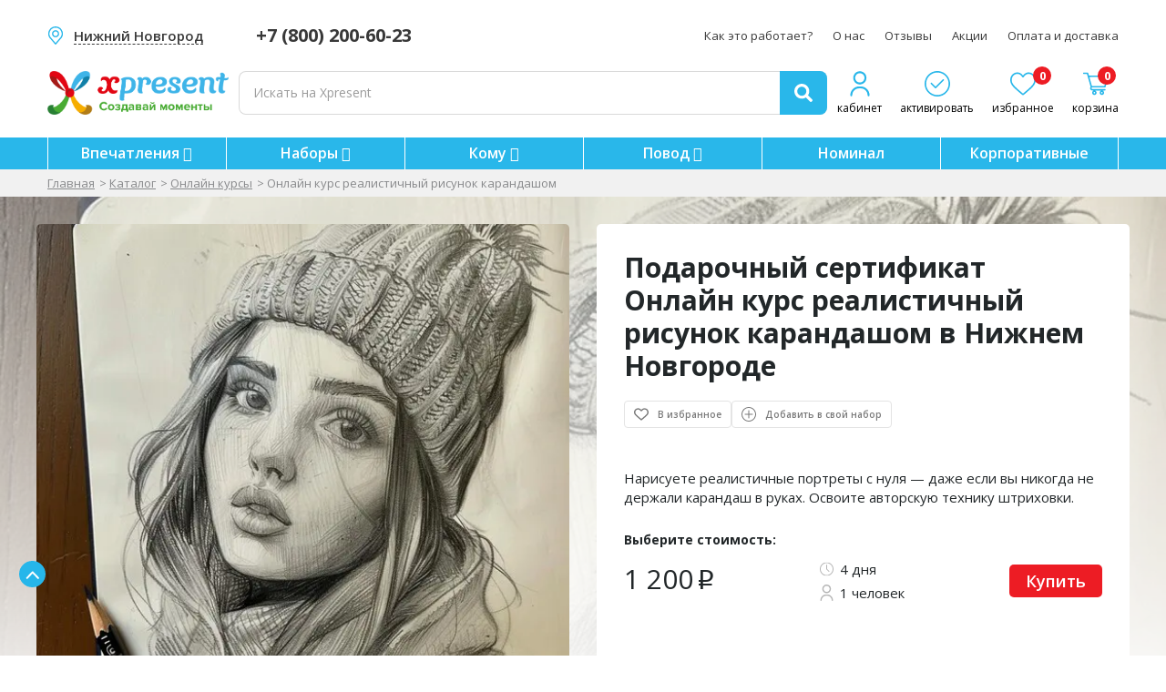

--- FILE ---
content_type: text/html; charset=UTF-8
request_url: https://xpresent.ru/nov/sertificat/onlayn-kurs-po-risovaniyu
body_size: 23334
content:


    <!DOCTYPE html>
<html lang="ru">
<head>
	<!--[if IE]>
	<meta http-equiv='X-UA-Compatible' content='IE=edge,chrome=1'><![endif]-->
	<meta name="viewport" content="width=device-width, initial-scale=1">
	<title>Онлайн курс по рисованию (3 ярких скетча за 3 дня) в Нижнем Новгороде</title>
	<meta name="description" content="На онлайн курсе вы научитесь рисовать яркие скетчи  в Нижнем Новгороде">
	
	
	    <link  rel="icon" type="image/x-icon" href="/application/client/theme/xpresent/img/favicon.ico">
        <link rel="shortcut icon" sizes="16x16 32x32 48x48 64x64" href="/application/client/theme/xpresent/img/favicon.ico">
        <link sizes="48x48" href="/application/client/theme/xpresent/img/favicon_48.png" rel="apple-touch-icon">
        <link sizes="152x152" href="/application/client/theme/xpresent/img/favicon_152.png" rel="apple-touch-icon">
	
	    <link rel="canonical" href="https://xpresent.ru/nov/sertificat/onlayn-kurs-po-risovaniyu">
	
	
	

	<!-- AUTO CSS --><link rel='stylesheet' type='text/css' href='/application/client/theme/xpresent/css/font-awesome.min.css?20240622124925'>
<link rel='stylesheet' type='text/css' href='/application/client/theme/xpresent/css/jquery.fancybox.min.css?20250516114105'>
<link rel='stylesheet' type='text/css' href='/application/client/theme/xpresent/css/jquery.arcticmodal-0.3.css?20240622124925'>
<link rel='stylesheet' type='text/css' href='/application/client/theme/xpresent/css/arcticmodal.simple.css?20240622124925'>
<link rel='stylesheet' type='text/css' href='/application/client/theme/xpresent/css/jquery-ui-convert.css?20240622124925'>
<link rel='stylesheet' type='text/css' href='/application/client/theme/xpresent/css/slick.css?20240622124925'>
<link rel='stylesheet' type='text/css' href='/application/client/theme/xpresent/css/slick-theme.css?20240622124925'>
<link rel='stylesheet' type='text/css' href='/application/client/theme/xpresent/css/style.css?20250819100025'>
<link rel='stylesheet' type='text/css' href='/application/client/theme/xpresent/css/adds.css?20240622124925'>
<link rel='stylesheet' type='text/css' href='/application/client/theme/xpresent/css/project-cart.css?v=9'>
<link rel='stylesheet' type='text/css' href='/application/client/theme/xpresent/css/project-item-card.css?20250812105448'>
<link rel='stylesheet' type='text/css' href='/application/client/theme/xpresent/css/project-modal.css?20240622124925'>
<link rel='stylesheet' type='text/css' href='/application/client/theme/xpresent/css/media.css?20250617130958'>
<link rel='stylesheet' type='text/css' href='/application/client/theme/xpresent/css/custom.css?v=7'>
<link rel='stylesheet' type='text/css' href='/application/client/theme/xpresent/css/tg-banner.css?v=6'>
<link rel='stylesheet' type='text/css' href='/application/client/theme/xpresent/css/cookie-popup.css?v=3'>
<link rel='stylesheet' type='text/css' href='/application/client/theme/xpresent/css/review_item_new.css?20250729141101'>
<link rel='stylesheet' type='text/css' href='/application/client/theme/xpresent/css/item_new.css?20250702092910'>
<!-- AUTO CSS-->

	<script>
		window.dataLayer = window.dataLayer || [];
	</script>
	<!-- AUTO JS--><script src='/application/client/theme/xpresent/js/jquery.2.1.4.min.js?20240622124926'></script>
<script src='/application/client/theme/xpresent/js/jquery-ui.min.js?20240622124926'></script>
<script src='/application/client/theme/xpresent/js/cart.js?v=9'></script>
<!-- AUTO JS-->


	
	
	
	<script src="https://yastatic.net/es5-shims/0.0.2/es5-shims.min.js"></script>
	<script src="https://yastatic.net/share2/share.js" async="async"></script>
	<style>
		.ab-test-hidden {
			opacity: 0 !important;
			cursor: default !important;
			pointer-events: none !important;
		}

		.ab-test-none {
			display: none !important;
			opacity: 0 !important;
			cursor: default !important;
			pointer-events: none !important;
		}

		.overlay__split {
			position: absolute;
			top: 0;
			left: 0;
			right: 0;
			bottom: 0;
			cursor: pointer;
		}

		@media (max-width: 767px) {
			.ab-test-hidden {
				display: none;
			}
		}
	</style>
</head>
<body>

<div id="wrapper" class="main-wrapper">

<!-- Header -->
<div class="w-header">
    <div class="container">
        <!-- Top -->
        
        <div class="w-header__top">
            <div class="w-city-box w-pc-show">
                <a href="#"  data-city-url="nov" class="ind-select-btn-name w-city xpr-city-change-btn"><span>Нижний Новгород</span></a>
                <div class="city-popup" id="city-popup">
    <div class="city-popup-content">
        <div class="city-popup-title nowarp">Ваш город <div class="city-popup-name"></div>?</div>
        <div class="d-flex nowarp">
            <a class="city-popup-yes">Да</a>
            <a class="city-popup-no">Нет</a>
        </div>
    </div>
</div>
            </div>
            <a href="tel:+78002006023" class="w-header__tel w-pc-show">+7 (800) 200-60-23</a>
            <nav class="w-header__nav">
                <ul>
                    
                    <li><a href="/nov/kak-jeto-rabotaet" class="{CLASS}" hreflang="ru">Как это работает?</a></li>
                    

                    <li><a href="/nov/o-nas" class="{CLASS}" hreflang="ru">О нас</a></li>
                    

                    <li><a href="/nov/otzyvy" class="{CLASS}" hreflang="ru">Отзывы</a></li>
                    

                    <li><a href="/nov/promo" class="{CLASS}" hreflang="ru">Акции</a></li>
                    

                    <li><a href="/nov/oplata-i-dostavka" class="{CLASS}" hreflang="ru">Оплата и доставка</a></li>
                    
                </ul>
            </nav>
        </div>
        
        <!-- Body -->
        <div class="w-header__body">
            <a href="/nov" hreflang="ru" class="w-logo"><img src="/application/client/theme/xpresent/img/logo_descriptor.png" alt="Logo"></a>
            <a href="/nov" class="mma-logo-a">
                <img src="/application/client/theme/xpresent/img/logo_mini.svg" alt="XPresent">
            </a>
            <div class="w-header__group w-pc-hide">
                <a href="#" class="w-city xpr-city-change-btn"><span>Нижний Новгород</span></a>
                <div class="city-popup" id="city-popup">
    <div class="city-popup-content">
        <div class="city-popup-title nowarp">Ваш город <div class="city-popup-name"></div>?</div>
        <div class="d-flex nowarp">
            <a class="city-popup-yes">Да</a>
            <a class="city-popup-no">Нет</a>
        </div>
    </div>
</div>
                <a href="tel:+74952041964" class="w-header__tel">+7 (800) 200-60-23</a>
            </div>
            <div class="w-panel">
                <a href="/nov/profile" hreflang="ru" class="w-panel__item">
                    <i class="w-panel__icon" style="background: url(/application/client/theme/xpresent/img/icon_user_blue.svg) center/contain no-repeat;"></i>
                    <span class="w-panel__name">кабинет</span>
                </a>
                <a href="/nov/aktivirovat-sertifikat" hreflang="ru" class="w-panel__item">
                    <i class="w-panel__icon" style="background: url(/application/client/theme/xpresent/img/i-activate-header.svg) center/contain no-repeat;"></i>
                    <span class="w-panel__name">активировать</span>
                </a>
                <a href="/nov/favorite" hreflang="ru" class="w-panel__item">
                    <span class="w-panel__num" data-favorite="count">0</span>
                    <i class="w-panel__icon" style="background: url(/application/client/theme/xpresent/img/i-favorites-header.svg) center/contain no-repeat;"></i>
                    <span class="w-panel__name">избранное</span>
                </a>
                <!-- <a href="#" class="w-panel__item w-panel__item--mb">
                  <i class="w-panel__icon" style="background: url(img/i-search-header.svg) center/contain no-repeat;"></i>
                </a> -->
                <a href="/nov/cart" hreflang="ru" class="w-panel__item">
                    <span class="w-panel__num" data-cart="count">0</span>
                    <i class="w-panel__icon" style="background: url(/application/client/theme/xpresent/img/i-basket-header.svg) center/contain no-repeat;"></i>
                    <span class="w-panel__name">корзина</span>
                </a>
            </div>
            <button class="navbar-toggle mobile-menu-btn" id="top-menu-mobile-open">
                <span class="icon-bar speed"></span>
                <span class="icon-bar speed"></span>
                <span class="icon-bar speed"></span>
            </button>
            <form action="/nov/search" method="get" class="w-search">
                <div class="form-field">
                    <input type="text" name="search" id="search"
                           onkeyup="debouncedAiSearch(this.value, 'desktop', 11)"
                           autocomplete="off" placeholder="Искать на Xpresent" required>
                    <span class="w-search__remove"></span>
                    <div id="search_result"></div>
                </div>
                <button class="w-search__btn" type="submit">
                    <svg viewBox="0 0 20 20" xmlns="http://www.w3.org/2000/svg">
                        <path d="M8.19119 16.3904C9.87761 16.3904 11.4355 15.8765 12.7365 15.0091L17.4424 19.7151C17.812 20.0845 18.4223 20.0845 18.8076 19.7151L19.7231 18.7996C20.0925 18.4302 20.0925 17.8199 19.7231 17.4344L15.0011 12.7445C15.8683 11.4436 16.3824 9.88564 16.3824 8.19922C16.3824 3.68603 12.7044 0.00802612 8.19119 0.00802612C3.67801 0.00802612 0 3.68603 0 8.19922C0 12.7122 3.66194 16.3904 8.19119 16.3904ZM8.19119 3.22026C10.9376 3.22026 13.1702 5.45276 13.1702 8.19922C13.1702 10.9457 10.9376 13.1782 8.19119 13.1782C5.44473 13.1782 3.21223 10.9457 3.21223 8.19922C3.21223 5.45276 5.44473 3.22026 8.19119 3.22026Z"/>
                    </svg></button>
            </form>
        </div>
        <div class="w-mobile-show">
            <div class="city-popup" id="city-popup">
    <div class="city-popup-content">
        <div class="city-popup-title nowarp">Ваш город <div class="city-popup-name"></div>?</div>
        <div class="d-flex nowarp">
            <a class="city-popup-yes">Да</a>
            <a class="city-popup-no">Нет</a>
        </div>
    </div>
</div>
        </div>
    </div>
</div>



<div class="head-menu-area">
    <div class="container">
        <nav class="head-menu-nav">
            
            <div class="head-menu-item">
                <a href="/nov/catalog" hreflang="ru">Впечатления
                    
                    <i class="fa fa-chevron-down" aria-hidden="true"></i>
                    
                </a>
                
                    <ul class="head-under-menu-block">
                        
                            <li>
                                <a href="/nov/podarochnyi-sertificat-master-klass" hreflang="ru">
                                    Мастер классы
                                    
                                        <i class="fa fa-angle-right" aria-hidden="true"></i>
                                    
                                </a>
                                
                                    <ul class="head-under-second">
                                        
                                            <li>
                                                <a href="/nov/goncharnye-master-klassy" hreflang="ru">
                                                    Гончарное дело
                                                </a>
                                            </li>
                                        

                                            <li>
                                                <a href="/nov/master-klass-po-risovaniyu" hreflang="ru">
                                                    Рисование
                                                </a>
                                            </li>
                                        

                                            <li>
                                                <a href="/nov/degustaciya-vina" hreflang="ru">
                                                    Дегустация вин
                                                </a>
                                            </li>
                                        

                                            <li>
                                                <a href="/nov/master-klass-po-vokalu" hreflang="ru">
                                                    Вокал
                                                </a>
                                            </li>
                                        
                                    </ul>
                                
                            </li>
                        

                            <li>
                                <a href="/nov/podarochnyi-sertifikat-extreme" hreflang="ru">
                                    Экстрим
                                    
                                </a>
                                
                            </li>
                        

                            <li>
                                <a href="/nov/sertifikaty-v-spa" hreflang="ru">
                                    Спа и массаж
                                    
                                        <i class="fa fa-angle-right" aria-hidden="true"></i>
                                    
                                </a>
                                
                                    <ul class="head-under-second">
                                        
                                            <li>
                                                <a href="/nov/floating" hreflang="ru">
                                                    Флоатинг
                                                </a>
                                            </li>
                                        

                                            <li>
                                                <a href="/nov/spa-dlya-dvoih" hreflang="ru">
                                                    Спа для двоих
                                                </a>
                                            </li>
                                        
                                    </ul>
                                
                            </li>
                        

                            <li>
                                <a href="/nov/sertifikaty-na-otdyh" hreflang="ru">
                                    Развлечения
                                    
                                        <i class="fa fa-angle-right" aria-hidden="true"></i>
                                    
                                </a>
                                
                                    <ul class="head-under-second">
                                        
                                            <li>
                                                <a href="/nov/katanie-na-loshadyah" hreflang="ru">
                                                    Катание на лошадях
                                                </a>
                                            </li>
                                        
                                    </ul>
                                
                            </li>
                        

                            <li>
                                <a href="/nov/romanticheskiy-sertifikat" hreflang="ru">
                                    Романтика
                                    
                                </a>
                                
                            </li>
                        

                            <li>
                                <a href="/nov/sertifikaty-na-polet" hreflang="ru">
                                    Полеты
                                    
                                        <i class="fa fa-angle-right" aria-hidden="true"></i>
                                    
                                </a>
                                
                                    <ul class="head-under-second">
                                        
                                            <li>
                                                <a href="/nov/pryjok-s-parashyutom" hreflang="ru">
                                                    Прыжки с парашютом
                                                </a>
                                            </li>
                                        
                                    </ul>
                                
                            </li>
                        

                            <li>
                                <a href="/nov/podarochnyi-sertificat-vozhdenie" hreflang="ru">
                                    Вождение
                                    
                                        <i class="fa fa-angle-right" aria-hidden="true"></i>
                                    
                                </a>
                                
                                    <ul class="head-under-second">
                                        
                                            <li>
                                                <a href="/nov/katanie-na-kvadrociklah" hreflang="ru">
                                                    Квадроциклы
                                                </a>
                                            </li>
                                        

                                            <li>
                                                <a href="/nov/katanie-na-motocikle" hreflang="ru">
                                                    Мотоциклы
                                                </a>
                                            </li>
                                        

                                            <li>
                                                <a href="/nov/karting" hreflang="ru">
                                                    Картинг
                                                </a>
                                            </li>
                                        
                                    </ul>
                                
                            </li>
                        

                            <li>
                                <a href="/nov/sertifikaty-na-vodu" hreflang="ru">
                                    На воде
                                    
                                </a>
                                
                            </li>
                        

                            <li>
                                <a href="/nov/podarochnyi-sertificat-fotosessiya" hreflang="ru">
                                    Фотосессии
                                    
                                </a>
                                
                            </li>
                        

                            <li>
                                <a href="/nov/podarochnye-karty-magazinov" hreflang="ru">
                                    Карты магазинов
                                    
                                </a>
                                
                            </li>
                        
                    </ul>
                
            </div>
            

            <div class="head-menu-item">
                <a href="/nov/podarochnie-nabory" hreflang="ru">Наборы
                    
                    <i class="fa fa-chevron-down" aria-hidden="true"></i>
                    
                </a>
                
                    <ul class="head-under-menu-block">
                        
                            <li>
                                <a href="/nov/podarochnie-nabory" hreflang="ru">
                                    Готовые наборы
                                    
                                </a>
                                
                            </li>
                        

                            <li>
                                <a href="/nov/svoy-nabor" hreflang="ru">
                                    Собрать набор
                                    
                                </a>
                                
                            </li>
                        
                    </ul>
                
            </div>
            

            <div class="head-menu-item">
                <a href="/nov/catalog" hreflang="ru">Кому
                    
                    <i class="fa fa-chevron-down" aria-hidden="true"></i>
                    
                </a>
                
                    <ul class="head-under-menu-block">
                        
                            <li>
                                <a href="/nov/podarochnyi-sertifikat-mujchine" hreflang="ru">
                                    Для него
                                    
                                        <i class="fa fa-angle-right" aria-hidden="true"></i>
                                    
                                </a>
                                
                                    <ul class="head-under-second">
                                        
                                            <li>
                                                <a href="/nov/podarok-muju" hreflang="ru">
                                                    Мужу
                                                </a>
                                            </li>
                                        

                                            <li>
                                                <a href="/nov/podarok-pape" hreflang="ru">
                                                    Папе
                                                </a>
                                            </li>
                                        

                                            <li>
                                                <a href="/nov/podarok-parnyu" hreflang="ru">
                                                    Парню
                                                </a>
                                            </li>
                                        

                                            <li>
                                                <a href="/nov/podarok-lyubimomu" hreflang="ru">
                                                    Любимому
                                                </a>
                                            </li>
                                        

                                            <li>
                                                <a href="/nov/podarok-synu" hreflang="ru">
                                                    Сыну
                                                </a>
                                            </li>
                                        

                                            <li>
                                                <a href="/nov/podarok-bratu" hreflang="ru">
                                                    Брату
                                                </a>
                                            </li>
                                        

                                            <li>
                                                <a href="/nov/podarok-drugu" hreflang="ru">
                                                    Другу
                                                </a>
                                            </li>
                                        

                                            <li>
                                                <a href="/nov/podarok-nachalniku" hreflang="ru">
                                                    Начальнику
                                                </a>
                                            </li>
                                        

                                            <li>
                                                <a href="/nov/podarok-mujchine" hreflang="ru">
                                                    Мужчине
                                                </a>
                                            </li>
                                        
                                    </ul>
                                
                            </li>
                        

                            <li>
                                <a href="/nov/podarochnyi-sertifikat-jenshhine" hreflang="ru">
                                    Для нее
                                    
                                        <i class="fa fa-angle-right" aria-hidden="true"></i>
                                    
                                </a>
                                
                                    <ul class="head-under-second">
                                        
                                            <li>
                                                <a href="/nov/podarok-jene" hreflang="ru">
                                                    Жене
                                                </a>
                                            </li>
                                        

                                            <li>
                                                <a href="/nov/podarok-mame" hreflang="ru">
                                                    Маме
                                                </a>
                                            </li>
                                        

                                            <li>
                                                <a href="/nov/podarok-devushke" hreflang="ru">
                                                    Девушке
                                                </a>
                                            </li>
                                        

                                            <li>
                                                <a href="/nov/podarok-lyubimoy" hreflang="ru">
                                                    Любимой
                                                </a>
                                            </li>
                                        

                                            <li>
                                                <a href="/nov/podarok-dochke" hreflang="ru">
                                                    Дочери
                                                </a>
                                            </li>
                                        

                                            <li>
                                                <a href="/nov/podarok-sestre" hreflang="ru">
                                                    Сестре
                                                </a>
                                            </li>
                                        

                                            <li>
                                                <a href="/nov/podarok-podruge" hreflang="ru">
                                                    Подруге
                                                </a>
                                            </li>
                                        

                                            <li>
                                                <a href="/nov/podarok-jenshhine" hreflang="ru">
                                                    Женщине
                                                </a>
                                            </li>
                                        
                                    </ul>
                                
                            </li>
                        

                            <li>
                                <a href="/nov/podarochnyi-sertifikat-dlya-dvoih" hreflang="ru">
                                    Для двоих
                                    
                                </a>
                                
                            </li>
                        

                            <li>
                                <a href="/nov/podarochnyi-sertifikat-dlya-rebenka" hreflang="ru">
                                    Ребенку
                                    
                                        <i class="fa fa-angle-right" aria-hidden="true"></i>
                                    
                                </a>
                                
                                    <ul class="head-under-second">
                                        
                                            <li>
                                                <a href="/nov/podarok-malchiku" hreflang="ru">
                                                    Мальчику
                                                </a>
                                            </li>
                                        

                                            <li>
                                                <a href="/nov/podarok-devochke" hreflang="ru">
                                                    Девочке
                                                </a>
                                            </li>
                                        
                                    </ul>
                                
                            </li>
                        
                    </ul>
                
            </div>
            

            <div class="head-menu-item">
                <a href="/nov/catalog" hreflang="ru">Повод
                    
                    <i class="fa fa-chevron-down" aria-hidden="true"></i>
                    
                </a>
                
                    <ul class="head-under-menu-block">
                        
                            <li>
                                <a href="/nov/podarochnyi-sertifikat-na-den-rojdeniya" hreflang="ru">
                                    День рождения
                                    
                                </a>
                                
                            </li>
                        

                            <li>
                                <a href="/nov/podarochnyi-sertifikat-na-novyy-god" hreflang="ru">
                                    Новый год
                                    
                                </a>
                                
                            </li>
                        

                            <li>
                                <a href="/nov/podarochnyi-sertifikat-na-14-fevralya" hreflang="ru">
                                    14 февраля
                                    
                                </a>
                                
                            </li>
                        

                            <li>
                                <a href="/nov/podarochnyi-sertifikat-na-23-fevralya" hreflang="ru">
                                    23 февраля
                                    
                                </a>
                                
                            </li>
                        

                            <li>
                                <a href="/nov/podarochnyi-sertifikat-na-8-marta" hreflang="ru">
                                    8 марта
                                    
                                </a>
                                
                            </li>
                        

                            <li>
                                <a href="/nov/podarochnyi-sertifikat-na-svadbu" hreflang="ru">
                                    Свадьба
                                    
                                </a>
                                
                            </li>
                        
                    </ul>
                
            </div>
            

            <div class="head-menu-item">
                <a href="/nov/sertificat/nominalom" hreflang="ru">Номинал
                    
                </a>
                
            </div>
            

            <div class="head-menu-item">
                <a href="/nov/corporate" hreflang="ru">Корпоративные
                    
                </a>
                
            </div>
            
        </nav>
    </div>
</div>
<div class="menu-mobile">
    <a href="/nov/" hreflang="ru" class="menu-mobile-item">
        <i class="menu-mobile-icon" style="background: url(/application/client/theme/xpresent/img/home.svg) center/contain no-repeat;"></i>
        <span class="menu-mobile-title">Главная</span>
    </a>
    <a href="#" hreflang="ru" class="menu-mobile-item mobile-menu-btn">
        <i class="menu-mobile-icon" style="background: url(/application/client/theme/xpresent/img/menu-catalog.svg) center/contain no-repeat;"></i>
        <span class="menu-mobile-title">Каталог</span>
    </a>
    <a href="/nov/cart" hreflang="ru" class="menu-mobile-item">
        <span class="badge" data-cart="count">0</span>
        <i class="menu-mobile-icon" style="background: url(/application/client/theme/xpresent/img/cart.svg) center/contain no-repeat;"></i>
        <span class="menu-mobile-title">Корзина</span>
    </a>
    <a href="/nov/favorite" hreflang="ru" class="menu-mobile-item">
        <span class="badge" data-favorite="count">0</span>
        <i class="menu-mobile-icon" style="background: url(/application/client/theme/xpresent/img/heart.svg) center/contain no-repeat;"></i>
        <span class="menu-mobile-title">Избранное</span>
    </a>
    <a href="/nov/profile" hreflang="ru" class="menu-mobile-item">
        <i class="menu-mobile-icon" style="background: url(/application/client/theme/xpresent/img/user.svg) center/contain no-repeat;"></i>
        <span class="menu-mobile-title">Кабинет</span>
    </a>
</div>
<menu-mobile id="mobile-menu" class="mobile-menu-hidden">
    <menu-mobile-area>
        <div class="pr-head">
            <div>
                <a href="/" class="mma-logo-a">
                    <img src="/application/client/theme/xpresent/img/logo_mini.svg" alt="XPresent">
                </a>
            </div>
                <form action="/nov/search" method="get" class="mma-form">
                    <div class="form-field">
                        <input type="text" name="search" id="mobile_search"
                               onkeyup="debouncedAiSearch(this.value, 'mobile', 11)" autocomplete="off"
                               placeholder="Искать на Xpresent" required="">
                        <span class="w-mobile-search__remove"></span>
                        <div id="mobile_search_result"></div>
                        <button class="w-search__btn" type="submit"><svg viewBox="0 0 20 20" xmlns="http://www.w3.org/2000/svg">
                                <path d="M8.19119 16.3904C9.87761 16.3904 11.4355 15.8765 12.7365 15.0091L17.4424 19.7151C17.812 20.0845 18.4223 20.0845 18.8076 19.7151L19.7231 18.7996C20.0925 18.4302 20.0925 17.8199 19.7231 17.4344L15.0011 12.7445C15.8683 11.4436 16.3824 9.88564 16.3824 8.19922C16.3824 3.68603 12.7044 0.00802612 8.19119 0.00802612C3.67801 0.00802612 0 3.68603 0 8.19922C0 12.7122 3.66194 16.3904 8.19119 16.3904ZM8.19119 3.22026C10.9376 3.22026 13.1702 5.45276 13.1702 8.19922C13.1702 10.9457 10.9376 13.1782 8.19119 13.1782C5.44473 13.1782 3.21223 10.9457 3.21223 8.19922C3.21223 5.45276 5.44473 3.22026 8.19119 3.22026Z"/>
                            </svg></button>
                    </div>
                </form>
            <div>
                <a href="#" class="mma-close" data-action="mobile-menu-close"><span></span></a>
            </div>
        </div>
        <div class="pr-body">
            <div class="container">
                <div class="header-bottom-nav">
                    
                    <div class="mma-group" data-area="mma-down">
                        <div class="mma-item-group nav-item">
                            
                            <a href="#" class="mma-item mma-item-once nav-toggle" data-action="mma-down">Впечатления</a>
                            
                            
                        </div>
                        <div class="mma-group-down sub-menu" data-target="mma-down">
                            
                                <a href="/nov/catalog" class="menu-title">Впечатления</a>
                            
                            <div class="mma-group" data-area="mma-down">
                                <div class="mma-item-group">
                                    
                                        <a href="#" hreflang="ru" class="mma-item mma-item-once sub-nav-toggle nav-toggle" data-action="mma-down">Мастер классы</a>
                                    
                                    
                                </div>
                                
                                <div class="mma-group-down sub-menu" data-target="mma-down">
                                    <a href="/nov/podarochnyi-sertificat-master-klass" class="menu-title">Мастер классы</a>
                                    
                                    <a href="/nov/goncharnye-master-klassy" hreflang="ru" class="mma-item mma-item-once sub-nav-toggle">Гончарное дело</a>
                                    

                                    <a href="/nov/master-klass-po-risovaniyu" hreflang="ru" class="mma-item mma-item-once sub-nav-toggle">Рисование</a>
                                    

                                    <a href="/nov/degustaciya-vina" hreflang="ru" class="mma-item mma-item-once sub-nav-toggle">Дегустация вин</a>
                                    

                                    <a href="/nov/master-klass-po-vokalu" hreflang="ru" class="mma-item mma-item-once sub-nav-toggle">Вокал</a>
                                    
                                </div>
                                
                            </div>
                            

                            <div class="mma-group" data-area="mma-down">
                                <div class="mma-item-group">
                                    
                                    
                                    <a href="/nov/podarochnyi-sertifikat-extreme" hreflang="ru" class="mma-item mma-item-once sub-nav-toggle">Экстрим</a>
                                    
                                </div>
                                
                            </div>
                            

                            <div class="mma-group" data-area="mma-down">
                                <div class="mma-item-group">
                                    
                                        <a href="#" hreflang="ru" class="mma-item mma-item-once sub-nav-toggle nav-toggle" data-action="mma-down">Спа и массаж</a>
                                    
                                    
                                </div>
                                
                                <div class="mma-group-down sub-menu" data-target="mma-down">
                                    <a href="/nov/sertifikaty-v-spa" class="menu-title">Спа и массаж</a>
                                    
                                    <a href="/nov/floating" hreflang="ru" class="mma-item mma-item-once sub-nav-toggle">Флоатинг</a>
                                    

                                    <a href="/nov/spa-dlya-dvoih" hreflang="ru" class="mma-item mma-item-once sub-nav-toggle">Спа для двоих</a>
                                    
                                </div>
                                
                            </div>
                            

                            <div class="mma-group" data-area="mma-down">
                                <div class="mma-item-group">
                                    
                                        <a href="#" hreflang="ru" class="mma-item mma-item-once sub-nav-toggle nav-toggle" data-action="mma-down">Развлечения</a>
                                    
                                    
                                </div>
                                
                                <div class="mma-group-down sub-menu" data-target="mma-down">
                                    <a href="/nov/sertifikaty-na-otdyh" class="menu-title">Развлечения</a>
                                    
                                    <a href="/nov/katanie-na-loshadyah" hreflang="ru" class="mma-item mma-item-once sub-nav-toggle">Катание на лошадях</a>
                                    
                                </div>
                                
                            </div>
                            

                            <div class="mma-group" data-area="mma-down">
                                <div class="mma-item-group">
                                    
                                    
                                    <a href="/nov/romanticheskiy-sertifikat" hreflang="ru" class="mma-item mma-item-once sub-nav-toggle">Романтика</a>
                                    
                                </div>
                                
                            </div>
                            

                            <div class="mma-group" data-area="mma-down">
                                <div class="mma-item-group">
                                    
                                        <a href="#" hreflang="ru" class="mma-item mma-item-once sub-nav-toggle nav-toggle" data-action="mma-down">Полеты</a>
                                    
                                    
                                </div>
                                
                                <div class="mma-group-down sub-menu" data-target="mma-down">
                                    <a href="/nov/sertifikaty-na-polet" class="menu-title">Полеты</a>
                                    
                                    <a href="/nov/pryjok-s-parashyutom" hreflang="ru" class="mma-item mma-item-once sub-nav-toggle">Прыжки с парашютом</a>
                                    
                                </div>
                                
                            </div>
                            

                            <div class="mma-group" data-area="mma-down">
                                <div class="mma-item-group">
                                    
                                        <a href="#" hreflang="ru" class="mma-item mma-item-once sub-nav-toggle nav-toggle" data-action="mma-down">Вождение</a>
                                    
                                    
                                </div>
                                
                                <div class="mma-group-down sub-menu" data-target="mma-down">
                                    <a href="/nov/podarochnyi-sertificat-vozhdenie" class="menu-title">Вождение</a>
                                    
                                    <a href="/nov/katanie-na-kvadrociklah" hreflang="ru" class="mma-item mma-item-once sub-nav-toggle">Квадроциклы</a>
                                    

                                    <a href="/nov/katanie-na-motocikle" hreflang="ru" class="mma-item mma-item-once sub-nav-toggle">Мотоциклы</a>
                                    

                                    <a href="/nov/karting" hreflang="ru" class="mma-item mma-item-once sub-nav-toggle">Картинг</a>
                                    
                                </div>
                                
                            </div>
                            

                            <div class="mma-group" data-area="mma-down">
                                <div class="mma-item-group">
                                    
                                    
                                    <a href="/nov/sertifikaty-na-vodu" hreflang="ru" class="mma-item mma-item-once sub-nav-toggle">На воде</a>
                                    
                                </div>
                                
                            </div>
                            

                            <div class="mma-group" data-area="mma-down">
                                <div class="mma-item-group">
                                    
                                    
                                    <a href="/nov/podarochnyi-sertificat-fotosessiya" hreflang="ru" class="mma-item mma-item-once sub-nav-toggle">Фотосессии</a>
                                    
                                </div>
                                
                            </div>
                            

                            <div class="mma-group" data-area="mma-down">
                                <div class="mma-item-group">
                                    
                                    
                                    <a href="/nov/podarochnye-karty-magazinov" hreflang="ru" class="mma-item mma-item-once sub-nav-toggle">Карты магазинов</a>
                                    
                                </div>
                                
                            </div>
                            
                            
                        </div>
                    </div>
                    

                    <div class="mma-group" data-area="mma-down">
                        <div class="mma-item-group nav-item">
                            
                            <a href="#" class="mma-item mma-item-once nav-toggle" data-action="mma-down">Наборы</a>
                            
                            
                        </div>
                        <div class="mma-group-down sub-menu" data-target="mma-down">
                            
                                <a href="/nov/podarochnie-nabory" class="menu-title">Наборы</a>
                            
                            <div class="mma-group" data-area="mma-down">
                                <div class="mma-item-group">
                                    
                                    
                                    <a href="/nov/podarochnie-nabory" hreflang="ru" class="mma-item mma-item-once sub-nav-toggle">Готовые наборы</a>
                                    
                                </div>
                                
                            </div>
                            

                            <div class="mma-group" data-area="mma-down">
                                <div class="mma-item-group">
                                    
                                    
                                    <a href="/nov/svoy-nabor" hreflang="ru" class="mma-item mma-item-once sub-nav-toggle">Собрать набор</a>
                                    
                                </div>
                                
                            </div>
                            
                            
                        </div>
                    </div>
                    

                    <div class="mma-group" data-area="mma-down">
                        <div class="mma-item-group nav-item">
                            
                            <a href="#" class="mma-item mma-item-once nav-toggle" data-action="mma-down">Кому</a>
                            
                            
                        </div>
                        <div class="mma-group-down sub-menu" data-target="mma-down">
                            
                                <a href="/nov/catalog" class="menu-title">Кому</a>
                            
                            <div class="mma-group" data-area="mma-down">
                                <div class="mma-item-group">
                                    
                                        <a href="#" hreflang="ru" class="mma-item mma-item-once sub-nav-toggle nav-toggle" data-action="mma-down">Для него</a>
                                    
                                    
                                </div>
                                
                                <div class="mma-group-down sub-menu" data-target="mma-down">
                                    <a href="/nov/podarochnyi-sertifikat-mujchine" class="menu-title">Для него</a>
                                    
                                    <a href="/nov/podarok-muju" hreflang="ru" class="mma-item mma-item-once sub-nav-toggle">Мужу</a>
                                    

                                    <a href="/nov/podarok-pape" hreflang="ru" class="mma-item mma-item-once sub-nav-toggle">Папе</a>
                                    

                                    <a href="/nov/podarok-parnyu" hreflang="ru" class="mma-item mma-item-once sub-nav-toggle">Парню</a>
                                    

                                    <a href="/nov/podarok-lyubimomu" hreflang="ru" class="mma-item mma-item-once sub-nav-toggle">Любимому</a>
                                    

                                    <a href="/nov/podarok-synu" hreflang="ru" class="mma-item mma-item-once sub-nav-toggle">Сыну</a>
                                    

                                    <a href="/nov/podarok-bratu" hreflang="ru" class="mma-item mma-item-once sub-nav-toggle">Брату</a>
                                    

                                    <a href="/nov/podarok-drugu" hreflang="ru" class="mma-item mma-item-once sub-nav-toggle">Другу</a>
                                    

                                    <a href="/nov/podarok-nachalniku" hreflang="ru" class="mma-item mma-item-once sub-nav-toggle">Начальнику</a>
                                    

                                    <a href="/nov/podarok-mujchine" hreflang="ru" class="mma-item mma-item-once sub-nav-toggle">Мужчине</a>
                                    
                                </div>
                                
                            </div>
                            

                            <div class="mma-group" data-area="mma-down">
                                <div class="mma-item-group">
                                    
                                        <a href="#" hreflang="ru" class="mma-item mma-item-once sub-nav-toggle nav-toggle" data-action="mma-down">Для нее</a>
                                    
                                    
                                </div>
                                
                                <div class="mma-group-down sub-menu" data-target="mma-down">
                                    <a href="/nov/podarochnyi-sertifikat-jenshhine" class="menu-title">Для нее</a>
                                    
                                    <a href="/nov/podarok-jene" hreflang="ru" class="mma-item mma-item-once sub-nav-toggle">Жене</a>
                                    

                                    <a href="/nov/podarok-mame" hreflang="ru" class="mma-item mma-item-once sub-nav-toggle">Маме</a>
                                    

                                    <a href="/nov/podarok-devushke" hreflang="ru" class="mma-item mma-item-once sub-nav-toggle">Девушке</a>
                                    

                                    <a href="/nov/podarok-lyubimoy" hreflang="ru" class="mma-item mma-item-once sub-nav-toggle">Любимой</a>
                                    

                                    <a href="/nov/podarok-dochke" hreflang="ru" class="mma-item mma-item-once sub-nav-toggle">Дочери</a>
                                    

                                    <a href="/nov/podarok-sestre" hreflang="ru" class="mma-item mma-item-once sub-nav-toggle">Сестре</a>
                                    

                                    <a href="/nov/podarok-podruge" hreflang="ru" class="mma-item mma-item-once sub-nav-toggle">Подруге</a>
                                    

                                    <a href="/nov/podarok-jenshhine" hreflang="ru" class="mma-item mma-item-once sub-nav-toggle">Женщине</a>
                                    
                                </div>
                                
                            </div>
                            

                            <div class="mma-group" data-area="mma-down">
                                <div class="mma-item-group">
                                    
                                    
                                    <a href="/nov/podarochnyi-sertifikat-dlya-dvoih" hreflang="ru" class="mma-item mma-item-once sub-nav-toggle">Для двоих</a>
                                    
                                </div>
                                
                            </div>
                            

                            <div class="mma-group" data-area="mma-down">
                                <div class="mma-item-group">
                                    
                                        <a href="#" hreflang="ru" class="mma-item mma-item-once sub-nav-toggle nav-toggle" data-action="mma-down">Ребенку</a>
                                    
                                    
                                </div>
                                
                                <div class="mma-group-down sub-menu" data-target="mma-down">
                                    <a href="/nov/podarochnyi-sertifikat-dlya-rebenka" class="menu-title">Ребенку</a>
                                    
                                    <a href="/nov/podarok-malchiku" hreflang="ru" class="mma-item mma-item-once sub-nav-toggle">Мальчику</a>
                                    

                                    <a href="/nov/podarok-devochke" hreflang="ru" class="mma-item mma-item-once sub-nav-toggle">Девочке</a>
                                    
                                </div>
                                
                            </div>
                            
                            
                        </div>
                    </div>
                    

                    <div class="mma-group" data-area="mma-down">
                        <div class="mma-item-group nav-item">
                            
                            <a href="#" class="mma-item mma-item-once nav-toggle" data-action="mma-down">Повод</a>
                            
                            
                        </div>
                        <div class="mma-group-down sub-menu" data-target="mma-down">
                            
                                <a href="/nov/catalog" class="menu-title">Повод</a>
                            
                            <div class="mma-group" data-area="mma-down">
                                <div class="mma-item-group">
                                    
                                    
                                    <a href="/nov/podarochnyi-sertifikat-na-den-rojdeniya" hreflang="ru" class="mma-item mma-item-once sub-nav-toggle">День рождения</a>
                                    
                                </div>
                                
                            </div>
                            

                            <div class="mma-group" data-area="mma-down">
                                <div class="mma-item-group">
                                    
                                    
                                    <a href="/nov/podarochnyi-sertifikat-na-novyy-god" hreflang="ru" class="mma-item mma-item-once sub-nav-toggle">Новый год</a>
                                    
                                </div>
                                
                            </div>
                            

                            <div class="mma-group" data-area="mma-down">
                                <div class="mma-item-group">
                                    
                                    
                                    <a href="/nov/podarochnyi-sertifikat-na-14-fevralya" hreflang="ru" class="mma-item mma-item-once sub-nav-toggle">14 февраля</a>
                                    
                                </div>
                                
                            </div>
                            

                            <div class="mma-group" data-area="mma-down">
                                <div class="mma-item-group">
                                    
                                    
                                    <a href="/nov/podarochnyi-sertifikat-na-23-fevralya" hreflang="ru" class="mma-item mma-item-once sub-nav-toggle">23 февраля</a>
                                    
                                </div>
                                
                            </div>
                            

                            <div class="mma-group" data-area="mma-down">
                                <div class="mma-item-group">
                                    
                                    
                                    <a href="/nov/podarochnyi-sertifikat-na-8-marta" hreflang="ru" class="mma-item mma-item-once sub-nav-toggle">8 марта</a>
                                    
                                </div>
                                
                            </div>
                            

                            <div class="mma-group" data-area="mma-down">
                                <div class="mma-item-group">
                                    
                                    
                                    <a href="/nov/podarochnyi-sertifikat-na-svadbu" hreflang="ru" class="mma-item mma-item-once sub-nav-toggle">Свадьба</a>
                                    
                                </div>
                                
                            </div>
                            
                            
                        </div>
                    </div>
                    

                    <div class="mma-group" data-area="mma-down">
                        <div class="mma-item-group nav-item">
                            
                            
                            <a href="/nov/sertificat/nominalom" class="mma-item mma-item-once">Номинал</a>
                            
                        </div>
                        <div class="mma-group-down sub-menu" data-target="mma-down">
                            
                        </div>
                    </div>
                    

                    <div class="mma-group" data-area="mma-down">
                        <div class="mma-item-group nav-item">
                            
                            
                            <a href="/nov/corporate" class="mma-item mma-item-once">Корпоративные</a>
                            
                        </div>
                        <div class="mma-group-down sub-menu" data-target="mma-down">
                            
                        </div>
                    </div>
                    
                </div>
                <a href="/nov/aktivirovat-sertifikat" class="mma-item mma-item-group btn-link w-100 mb-3 mma-item-blue">
                    <span class="mma-item-once">Активировать сертификат</span>
                </a>
                <a href="#" hreflang="ru" class="mma-item mma-item-group mma-item-white xpr-city-change-btn">
                    <span class="mma-item-once mma-item-icon">
                        <img  src="/application/client/theme/xpresent/img/navigator.svg"
                             class="mma-icon-nav" alt=""/>
                        <span class="header-city">Нижний Новгород</span>
                    </span>
                </a>
                <a href="tel:+78002006023" class="mma-item mma-item-white">
                    <span class="mma-item-once mma-item-icon">
                        <img  src="/filecache/no.png"
                              class="mma-icon-nav lazy" alt=""/>
                        <span class="header-phone">+7 (800) 200-60-23</span>
                    </span>
                </a>
                <div class="work-time mma-item-icon">
                    <img  src="/filecache/no.png"
                          class="mma-icon-nav lazy" alt=""/>
                    <span>ежедневно с 10:00 до 20:00</span>
                </div>
                <div class="mma-item-icon">
                    <img  src="/filecache/no.png"
                          class="mma-icon-nav lazy" alt=""/>
                    <div class="header-social">
                        <a href="https://vk.com/xpresent" hreflang="ru" target="_blank" class="mma-item mma-item-group mma-item-white">
                        <span class="mma-item-once">
                            <img  src="/application/client/theme/xpresent/img/vk.svg"
                                  class="social-icon" alt="vk"/>
                        </span>
                        </a>
                        <a href="https://www.youtube.com/channel/UCdqrgTOs6YG7qL-eBqXt6Vg" target="_blank" hreflang="ru" class="mma-item mma-item-group mma-item-white">
                        <span class="mma-item-once">
                            <img  src="/application/client/theme/xpresent/img/youtube.svg"
                                  class="social-icon" alt="youtube"/>
                        </span>
                        </a>
                        <a href="https://t.me/xpresent_ru" hreflang="ru" target="_blank" class="mma-item mma-item-group mma-item-white">
                        <span class="mma-item-once">
                            <img  src="/application/client/theme/xpresent/img/telegram.svg"
                                  class="social-icon" alt="telegram"/>
                        </span>
                        </a>
                    </div>
                </div>
                <span class="mma-space"></span>
                <div class="header-bottom-nav">
                    
                    <a href="/nov/kak-jeto-rabotaet" hreflang="ru" class="mma-item mma-item-once nav-item">Как это работает?</a>
                    

                    <a href="/nov/o-nas" hreflang="ru" class="mma-item mma-item-once nav-item">О нас</a>
                    

                    <a href="/nov/otzyvy" hreflang="ru" class="mma-item mma-item-once nav-item">Отзывы</a>
                    

                    <a href="/nov/promo" hreflang="ru" class="mma-item mma-item-once nav-item">Акции</a>
                    

                    <a href="/nov/oplata-i-dostavka" hreflang="ru" class="mma-item mma-item-once nav-item">Оплата и доставка</a>
                    
                </div>
            </div>
        </div>
    </menu-mobile-area>
</menu-mobile>



    <div class="breadcrumbs-area">
	<div class="container">
		<ul itemscope itemtype="http://schema.org/BreadcrumbList" class="breadcrumbs-block">
			<li itemprop="itemListElement" itemscope
				itemtype="http://schema.org/ListItem">
				<a href="/nov" hreflang="ru" itemprop="item">
					<span itemprop="name">Главная</span>
				</a>
				<meta itemprop="position" content="1" />
			</li>
			<li itemprop="itemListElement" itemscope
				itemtype="http://schema.org/ListItem">
				<a href="/nov/catalog" hreflang="ru" itemprop="item">
					<span itemprop="name">Каталог</span>
				</a>
				<meta itemprop="position" content="2" />
			</li>
			<li itemprop="itemListElement" itemscope
				itemtype="http://schema.org/ListItem">
				<a href="/nov/onlayn-kursy" hreflang="ru" itemprop="item">
					<span itemprop="name">Онлайн курсы</span>
				</a>
				<meta itemprop="position" content="3" />
			</li>
			<li itemprop="itemListElement" itemscope
				itemtype="http://schema.org/ListItem">
					<span itemprop="name">Онлайн курс реалистичный рисунок карандашом</span>
				<meta itemprop="position" content="4" />
			</li>
		</ul>
	</div>
</div>




<div class="wrapper">
    
    <div class="x-mobile-price">
		<span class="iso-buy-area">
			<a href="#"
               class="tcs-btn tcs-btn-danger item-single-buy-btn fixed-buy-btn"
               data-parentid="2107"
               data-category="Онлайн курсы"
               data-impression-id="2107"
               data-city-id="11"
               onclick="ga('send', 'event', { eventCategory: 'button', eventAction: 'add_to_cart'});
                       yaCounterNew.reachGoal('add_to_cart',  {id: $(this).data('parentid'),price: $(this).data('price') });"
            >Добавить в корзину
			</a>
		</span>
        <div class="x-card__sumCashback">Получите кешбэк от <span class="current_cashback">60</span> <span class="x-rub">₽</span></div>
    </div>
    
    <div class="item-single-area">
        <div class="item-single-bg" style="background-image: url('/filecache/cache/fa9097ab4a3ebe1175c4e66a5055534a.jpeg')"></div>
        <div class="item-single-f item-single-container"  itemscope itemtype="http://schema.org/Product">
            <div itemprop="brand" itemtype="https://schema.org/Brand" itemscope>
                <meta itemprop="name" content="Xpresent" />
            </div>
            <div class="item-single-top">
                <div class="x-card__image">
                    <img src="/filecache/cache/7d9214cbaff8dbf27e86b06e6fb6e2fe.jpeg" alt="Акварельные рисунки птицы, дерева и цветка с художественными принадлежностями на столе. Главное фото"
                         title="Акварельные рисунки птицы, дерева и цветка с художественными принадлежностями на столе. Главное фото" id="main-img"
                         itemprop="image">
                    <div class="x-cardSl">
                        <a class="x-cardSl__item" data-fancybox="gallery" href="/filecache/cache/fa9097ab4a3ebe1175c4e66a5055534a.jpeg">
                            <img itemprop="image" src="/filecache/cache/7d9214cbaff8dbf27e86b06e6fb6e2fe.jpeg" alt="Акварельные рисунки птицы, дерева и цветка с художественными принадлежностями на столе. Фото 1"
                                 title="Акварельные рисунки птицы, дерева и цветка с художественными принадлежностями на столе. Фото 1">
                        </a>
                        
                            <a class="x-cardSl__item" data-fancybox="gallery" href="/filecache/cache/a241ebfce9821c25162220064ddd6f2a.jpeg">
                                <img itemprop="image"
                                     class="lazy"
                                     src="/filecache/no.png"
                                     data-lazy="/filecache/cache/23292b45bb39da56108062661dc7e07e.jpeg"
                                     alt="Онлайн курс реалистичный рисунок карандашом. Фото 2"
                                     title="Онлайн курс реалистичный рисунок карандашом. Фото 2"
                                >
                            </a>
                        

                            <a class="x-cardSl__item" data-fancybox="gallery" href="/filecache/cache/872db7c22fd7d2f0f5a4a26b73df1959.jpeg">
                                <img itemprop="image"
                                     class="lazy"
                                     src="/filecache/no.png"
                                     data-lazy="/filecache/cache/290d639beb4c8df93f552efc8b43f66d.jpeg"
                                     alt="Онлайн курс реалистичный рисунок карандашом. Фото 3"
                                     title="Онлайн курс реалистичный рисунок карандашом. Фото 3"
                                >
                            </a>
                        

                            <a class="x-cardSl__item" data-fancybox="gallery" href="/filecache/cache/ef80da739bcbed619c71e8ebc0159596.jpeg">
                                <img itemprop="image"
                                     class="lazy"
                                     src="/filecache/no.png"
                                     data-lazy="/filecache/cache/a22a225d8b0ebd4cbfe8c00b003829a2.jpeg"
                                     alt="Онлайн курс реалистичный рисунок карандашом. Фото 4"
                                     title="Онлайн курс реалистичный рисунок карандашом. Фото 4"
                                >
                            </a>
                        

                            <a class="x-cardSl__item" data-fancybox="gallery" href="/filecache/cache/fc54a276dac6dd6f104c8eea77b75c2c.jpeg">
                                <img itemprop="image"
                                     class="lazy"
                                     src="/filecache/no.png"
                                     data-lazy="/filecache/cache/2e74ab978b35bbdd0dac3008136fd7a3.jpeg"
                                     alt="Онлайн курс реалистичный рисунок карандашом. Фото 5"
                                     title="Онлайн курс реалистичный рисунок карандашом. Фото 5"
                                >
                            </a>
                        

                            <a class="x-cardSl__item" data-fancybox="gallery" href="/filecache/cache/cdeb87ca7be09744ba815b7923a725b3.jpeg">
                                <img itemprop="image"
                                     class="lazy"
                                     src="/filecache/no.png"
                                     data-lazy="/filecache/cache/8351340911be2c5cb2c4e533dd4fa954.jpeg"
                                     alt="Онлайн курс реалистичный рисунок карандашом. Фото 6"
                                     title="Онлайн курс реалистичный рисунок карандашом. Фото 6"
                                >
                            </a>
                        

                            <a class="x-cardSl__item" data-fancybox="gallery" href="/filecache/cache/85769d6153c4388fa5241d8a0d7e3d55.jpeg">
                                <img itemprop="image"
                                     class="lazy"
                                     src="/filecache/no.png"
                                     data-lazy="/filecache/cache/ea59b9a46311994dab9defa086808569.jpeg"
                                     alt="Онлайн курс реалистичный рисунок карандашом. Фото 7"
                                     title="Онлайн курс реалистичный рисунок карандашом. Фото 7"
                                >
                            </a>
                        
                    </div>
                    
                        <div class="x-cardThumbsBox">
                            <div class="x-cardThumbs">
                                <div class="x-cardThumbs__item">
                                    <div class="x-cardThumbs__img">
                                        <img class="lazy" src="/filecache/cache/cd3ea0a522778a9ac000447082014a9e.jpeg" data-src="/filecache/cache/cd3ea0a522778a9ac000447082014a9e.jpeg"
                                             alt="Акварельные рисунки птицы, дерева и цветка с художественными принадлежностями на столе - превью 1"
                                             title="Акварельные рисунки птицы, дерева и цветка с художественными принадлежностями на столе - превью 1"
                                        >
                                    </div>
                                </div>
                                
                                    <div class="x-cardThumbs__item">
                                        <div class="x-cardThumbs__img">
                                            <img class="lazy" src="/filecache/cache/6963d4fca8f0601246e6ee397df4d377.jpeg" data-lazy="/filecache/cache/6963d4fca8f0601246e6ee397df4d377.jpeg"
                                                 alt="Онлайн курс реалистичный рисунок карандашом - превью 1"
                                                 title="Онлайн курс реалистичный рисунок карандашом - превью 1"
                                            >
                                        </div>
                                    </div>
                                

                                    <div class="x-cardThumbs__item">
                                        <div class="x-cardThumbs__img">
                                            <img class="lazy" src="/filecache/cache/41ecb2eb08a4eff5ec32f00326582dd2.jpeg" data-lazy="/filecache/cache/41ecb2eb08a4eff5ec32f00326582dd2.jpeg"
                                                 alt="Онлайн курс реалистичный рисунок карандашом - превью 2"
                                                 title="Онлайн курс реалистичный рисунок карандашом - превью 2"
                                            >
                                        </div>
                                    </div>
                                

                                    <div class="x-cardThumbs__item">
                                        <div class="x-cardThumbs__img">
                                            <img class="lazy" src="/filecache/cache/a993e70b10e6b9fdd6dbee199a7573d8.jpeg" data-lazy="/filecache/cache/a993e70b10e6b9fdd6dbee199a7573d8.jpeg"
                                                 alt="Онлайн курс реалистичный рисунок карандашом - превью 3"
                                                 title="Онлайн курс реалистичный рисунок карандашом - превью 3"
                                            >
                                        </div>
                                    </div>
                                

                                    <div class="x-cardThumbs__item">
                                        <div class="x-cardThumbs__img">
                                            <img class="lazy" src="/filecache/cache/17e4253f5c7e8f54ecc1f992d4f7601a.jpeg" data-lazy="/filecache/cache/17e4253f5c7e8f54ecc1f992d4f7601a.jpeg"
                                                 alt="Онлайн курс реалистичный рисунок карандашом - превью 4"
                                                 title="Онлайн курс реалистичный рисунок карандашом - превью 4"
                                            >
                                        </div>
                                    </div>
                                

                                    <div class="x-cardThumbs__item">
                                        <div class="x-cardThumbs__img">
                                            <img class="lazy" src="/filecache/cache/7ff42648e28bbc4d036b6308b449c552.jpeg" data-lazy="/filecache/cache/7ff42648e28bbc4d036b6308b449c552.jpeg"
                                                 alt="Онлайн курс реалистичный рисунок карандашом - превью 5"
                                                 title="Онлайн курс реалистичный рисунок карандашом - превью 5"
                                            >
                                        </div>
                                    </div>
                                

                                    <div class="x-cardThumbs__item">
                                        <div class="x-cardThumbs__img">
                                            <img class="lazy" src="/filecache/cache/b1924d8bc102722396da5a7ae8a42e1c.jpeg" data-lazy="/filecache/cache/b1924d8bc102722396da5a7ae8a42e1c.jpeg"
                                                 alt="Онлайн курс реалистичный рисунок карандашом - превью 6"
                                                 title="Онлайн курс реалистичный рисунок карандашом - превью 6"
                                            >
                                        </div>
                                    </div>
                                

                            </div>
                        </div>
                    
                </div>
                <div>
                    <div class="item-single-info" id="to-offers">
                        
                        <h1 class="item-single-h  impression-name" itemprop="name">Подарочный сертификат Онлайн курс реалистичный рисунок карандашом в Нижнем Новгороде</h1>
                        <div class="x-card__add">
                            <div class="basket__panelBtns">
                                <a href="#" class="impression_favorite basket__panelBtn basket__panelBtn--favorites "
                                   onclick="addImpressionToFavorite($(this));"
                                   data-impression-id="2107">В избранное</a>
                                <a href="#" class="basket__panelBtn basket__panelBtn--set xpr-card-add-btn"
                                   data-impression-id="2107"
                                   data-city-id="11"
                                   data-original-title="Составьте собственный набор"
                                   data-toggle="tooltip"
                                   data-placement="top"
                                   data-parent="68">Добавить в свой набор</a>
                                
                                    <div class="yp-badge ab-test-hidden basket__panelBtn basket__panelBtn--split">
                                    <yandex-pay-badge
                                            merchant-id="6e458681-b0f2-4bd7-bc1f-2de0d363df62"
                                            type="bnpl"
                                            amount="1200"
                                            size="m"
                                            variant="detailed"
                                            theme="light"
                                            align="left"
                                            color="grey"
                                    ></yandex-pay-badge>
                                    <div class="overlay__split" onclick="yandexSplitPay()"></div>
                                </div>
                                
                            </div>
                        </div>
                        <div  itemprop="description" class="item-single-text" >
                            <p>Нарисуете реалистичные портреты с нуля &mdash;&nbsp;даже если вы никогда не держали карандаш в руках.&nbsp;Освоите авторскую технику&nbsp;штриховки.</p>

                        </div>
                        
                        

                        
                        <div class="item-single-line">
                            <b class="specialb" >Выберите стоимость:</b>
                            <ul class="item-single-options old">
                                
                                    <li itemprop="offers" itemscope itemtype="http://schema.org/Offer">
                                        <meta itemprop="price" content="1200">
                                        <meta itemprop="priceCurrency" content="RUB" />
                                        <link itemprop="availability" href="http://schema.org/InStock">
                                        <span class="iso-flex wrap">
									<span class="iso-info">
										<span class="iso-price"><span>1 200</span><ins>p</ins></span>
                                        
									</span>
									<span class="iso-info info-center-iPad">
										<span class="iso-time">4 дня</span>
										<span class="iso-mans">1 человек</span>
                                        
									</span>

									
                                        <span class="iso-buy-area">
										<a href="#"
                                           data-id="6031"
                                           data-parentid="2107"
                                           data-price="1200"
                                           data-category="Онлайн курсы"
                                           data-name="Салид Нижний Новгород"
                                           data-variant="4 дня 1 человек"
                                           class="tcs-btn tcs-btn-danger item-single-buy-btn impression-buy-btn"
                                           onclick="addImpressionToCart($(this));"
                                        >Купить</a>
									</span>
                                    
                                            
								</span>
                                    </li>
                                
                            </ul>
                        </div>
                        
                        <button href="#"
                                id="buyOneClick"
                                class="w-btn w-btn-outline-red w-100 mt-4 ab-test-hidden"
                        >Купить в 1 клик</button>
                        
                        
                        
                    </div>
                </div>
            </div>
        </div>

        <div class="new-advantages ab-test-none">
            <div class="advantages">
	<div class="container">
		<div class="advantages__item">
			<div class="advantages__icon-container">
                <i class="advantages__icon" style="background: url(/application/client/theme/xpresent/img/advantages/5-stars.svg) center 100%/auto no-repeat;"></i>
            </div>
			<div>
                <p class="advantages__name">Наш рейтинг <br/>4.9</p>
                <p class="advantages__txt">
                    У нас <a href="/nov/otzyvy" target="_blank">5552 отзыва </a> в 8 городах, 403 отзыва в <a href="https://yandex.ru/profile/-/CHUPjI6e" target="_blank" rel="nofollow">Яндексе</a> и 214 отзывов в <a href="https://goo.gl/maps/3Pe9rwymT1CuRPGQ6" target="_blank" rel="nofollow">Google</a>
                </p>
            </div>
		</div>
		<div class="advantages__item">
            <div class="advantages__icon-container">
                <i class="advantages__icon" style="background: url(/application/client/theme/xpresent/img/advantages/gift.svg) center 100%/auto no-repeat;"></i>
            </div>
            <div>
                <p class="advantages__name">2-й сертификат в подарок</p>
                <p class="advantages__txt"><a href="/nov/set/nabor-x" target="_blank">Набор X</a> при заказе от 5000 <ins>p</ins><br/> <a href="/nov/set/sekretnoe-poslanie" target="_blank">Лови момент</a> от 10000<ins>p</ins></p>
            </div>
		</div>
		<div class="advantages__item">
            <div class="advantages__icon-container">
                <i class="advantages__icon" style="background: url(/application/client/theme/xpresent/img/advantages/piggy-bank.svg) center 100%/auto no-repeat;"></i>
            </div>
            <div>
                <p class="advantages__name">Начислим 5% кэшбэк</p>
                <p class="advantages__txt">Получите на счет кэшбэк с покупки и используйте в счет оплаты</p>
            </div>
		</div>
		<div class="advantages__item">
            <div class="advantages__icon-container">
                <i class="advantages__icon" style="background: url(/application/client/theme/xpresent/img/advantages/delivery.svg) center 100%/auto no-repeat;"></i>
            </div>
            <div>
                <p class="advantages__name">Бесплатная доставка</p>
                <p class="advantages__txt">При заказе от 7000 <ins>p</ins> в пределах КАД</p>
            </div>
		</div>
        <div class="advantages__item">
            <div class="advantages__icon-container">
                <i class="advantages__icon" style="background: url(/application/client/theme/xpresent/img/advantages/watch.svg) center 100%/auto no-repeat;"></i>
            </div>
            <div>
                <p class="advantages__name">Быстрая доставка</p>
                <p class="advantages__txt">Доставка <a id="deliveryAndPayModalOpen">от 2-х часов или за 2 минуты на email</a></p>
            </div>
        </div>
	</div>
</div>

<div style="display: none;">
    <div class="box-modal box-modal-xl" id="deliveryAndPayModal">
        <div class="box-modal_close arcticmodal-close">
            <span></span>
        </div>
        <div class="modal-text" id="deliveryAndPayModalContent">

        </div>
    </div>
</div>

<script>
    $('#deliveryAndPayModalOpen').on('click', function (e){
        $.ajax({
            dataType: "json",
            type: "POST",
            async: false,
            url: '/advantagesAJAX',
            data: {
                city_id: 11
            },
            beforeSend: function () {
            },
            error: function (msg) {
                console.log('Query error');
            },
            success: function (msg) {
                if (msg.success) {
                    $('#deliveryAndPayModalContent').html(msg.message)
                    $('#deliveryAndPayModal').arcticmodal({overlay: {css:{backgroundColor: '#FFFFFF',opacity: 0.6}}});
                }
            }
        });
    });
</script>

        </div>
        <div class="old-advantages">
            <div class="x-dignity">
	<div class="container">
		<div class="x-dignity__item">
			<i class="x-dignity__icon" style="background: url(/application/client/theme/xpresent/img/x-card/i-rating.svg) center 100%/auto no-repeat;"></i>
			<p class="x-dignity__name">Наш рейтинг <br/>4.9</p>
			<p class="x-dignity__txt">У нас <a href="/nov/otzyvy" target="_blank">29 отзывов</a> в Нижнем Новгороде, 403 отзыва в <a href="https://yandex.ru/profile/-/CHUPjI6e" target="_blank" rel="nofollow">Яндексе</a> и 214 отзывов в <a href="https://goo.gl/maps/3Pe9rwymT1CuRPGQ6" target="_blank" rel="nofollow">Google</a></p>
		</div>
		<div class="x-dignity__item">
			<i class="x-dignity__icon" style="background: url(/application/client/theme/xpresent/img/x-card/i-gift.svg) center 100%/auto no-repeat;"></i>
			<p class="x-dignity__name">2-й сертификат <br/>в подарок</p>
			<p class="x-dignity__txt"><a href="/nov/set/nabor-x" target="_blank">Набор X</a> при заказе от 5000 <ins>p</ins><br/> <a href="/nov/set/sekretnoe-poslanie" target="_blank">Лови момент</a> от 10000<ins>p</ins></p>
		</div>
		<div class="x-dignity__item">
			<i class="x-dignity__icon" style="background: url(/application/client/theme/xpresent/img/x-card/x-cashback.svg) center 100%/auto no-repeat;"></i>
			<p class="x-dignity__name">Начислим 5% кэшбэк</p>
			<p class="x-dignity__txt">Получите на счет кэшбэк с покупки и используйте в счет оплаты</p>
		</div>
		<div class="x-dignity__item">
			<i class="x-dignity__icon" style="background: url(/application/client/theme/xpresent/img/x-card/i-delivery.svg) center 100%/auto no-repeat;"></i>
			<p class="x-dignity__name">Бесплатная доставка</p>
			<p class="x-dignity__txt">при заказе от 7000 <ins>p</ins> в пределах КАД</p>
		</div>
	</div>
</div>
        </div>
        
        <div class="container" id="send-test-cert-container" style="display: none !important;">
    <div class="send-test-cert">
        <div class="send-test-cert__text">
            <h2 class="send-test-cert__title">Отправим тестовый сертификат вам на Whatsapp за 2 минуты, чтобы вы увидели, как это работает</h2>
            <button type="submit" class="w-btn w-btn--red" id="sendTestCertModalOpen">Выбрать сертификат</button>
        </div>
        <div class="send-test-cert__img">
            <img src="/application/client/theme/xpresent/img/many-certs.png">
            <div class="send-test-cert__gradient"></div>
        </div>
    </div>
</div>
<div style="display: none;">
    <div class="box-modal box-modal-xs" id="sendTestCertModal">
        <div class="box-modal_close arcticmodal-close">
            <span></span>
        </div>
        <div class="modal-text">
            <div id="send-test-form">
                <div class="form-field">
                    <div class="swiper-container w-certificate">
                        <div class="swiper-wrapper">
                            
                            <div class="swiper-slide" data-id="30">
                        <span data-fancybox="gallery" data-src="/filecache/cache/795bb0ed4d65af275be6d7b798175e87.jpeg">
                            <label class="certificate__item">
                                <input name="view" type="radio" value="30"/>
                                <span class="certificate__img"
                                      style="background: url(/filecache/cache/993f4070662e30b334f654944bc11adb.jpeg) center/cover no-repeat;"></span>
                            </label>
                        </span>
                            </div>
                            

                            <div class="swiper-slide" data-id="39">
                        <span data-fancybox="gallery" data-src="/filecache/cache/b307d381f25db325f99af489adaa05b1.jpeg">
                            <label class="certificate__item">
                                <input name="view" type="radio" value="39"/>
                                <span class="certificate__img"
                                      style="background: url(/filecache/cache/1cc2526d51ffdb944e3746b2352baedb.jpeg) center/cover no-repeat;"></span>
                            </label>
                        </span>
                            </div>
                            

                            <div class="swiper-slide" data-id="29">
                        <span data-fancybox="gallery" data-src="/filecache/cache/b56067ae7520bfb8d8dbb74701435a0f.jpeg">
                            <label class="certificate__item">
                                <input name="view" type="radio" value="29"/>
                                <span class="certificate__img"
                                      style="background: url(/filecache/cache/c1389519e4fbb2a1553d40b9a6c7e53e.jpeg) center/cover no-repeat;"></span>
                            </label>
                        </span>
                            </div>
                            

                            <div class="swiper-slide" data-id="38">
                        <span data-fancybox="gallery" data-src="/filecache/cache/1e5a05a592e8a3a2e8be63abab0d2427.jpeg">
                            <label class="certificate__item">
                                <input name="view" type="radio" value="38"/>
                                <span class="certificate__img"
                                      style="background: url(/filecache/cache/10e2a1b27c86e369286304b2e27566e2.jpeg) center/cover no-repeat;"></span>
                            </label>
                        </span>
                            </div>
                            

                            <div class="swiper-slide" data-id="31">
                        <span data-fancybox="gallery" data-src="/filecache/cache/cca575ba5a6ddd9f6199c94e6141dc1f.jpeg">
                            <label class="certificate__item">
                                <input name="view" type="radio" value="31"/>
                                <span class="certificate__img"
                                      style="background: url(/filecache/cache/47427b37acca75bbda0523b6db44b426.jpeg) center/cover no-repeat;"></span>
                            </label>
                        </span>
                            </div>
                            

                            <div class="swiper-slide" data-id="5">
                        <span data-fancybox="gallery" data-src="/filecache/cache/6a99dcfd521eaa39a838fb31cc82dc47.png">
                            <label class="certificate__item">
                                <input name="view" type="radio" value="5"/>
                                <span class="certificate__img"
                                      style="background: url(/filecache/cache/5624c8245f79c5f9250af3bdd0515f9f.png) center/cover no-repeat;"></span>
                            </label>
                        </span>
                            </div>
                            

                            <div class="swiper-slide" data-id="22">
                        <span data-fancybox="gallery" data-src="/filecache/cache/eb5191437a7dcb3805bb3cc8319a7ee0.jpeg">
                            <label class="certificate__item">
                                <input name="view" type="radio" value="22"/>
                                <span class="certificate__img"
                                      style="background: url(/filecache/cache/c97b06d2c68001354e2437a9c48ef854.jpeg) center/cover no-repeat;"></span>
                            </label>
                        </span>
                            </div>
                            

                            <div class="swiper-slide" data-id="19">
                        <span data-fancybox="gallery" data-src="/filecache/cache/be9e85350b0b93043edfd2236b9d6c59.jpeg">
                            <label class="certificate__item">
                                <input name="view" type="radio" value="19"/>
                                <span class="certificate__img"
                                      style="background: url(/filecache/cache/48a77678f3b6995ae0c5a33d027787c9.jpeg) center/cover no-repeat;"></span>
                            </label>
                        </span>
                            </div>
                            

                            <div class="swiper-slide" data-id="20">
                        <span data-fancybox="gallery" data-src="/filecache/cache/9a8fe590a1a121f17bf5a47d3ea62749.jpeg">
                            <label class="certificate__item">
                                <input name="view" type="radio" value="20"/>
                                <span class="certificate__img"
                                      style="background: url(/filecache/cache/2766d2875fe9f6947bc712e5e5f2ac97.jpeg) center/cover no-repeat;"></span>
                            </label>
                        </span>
                            </div>
                            

                            <div class="swiper-slide" data-id="18">
                        <span data-fancybox="gallery" data-src="/filecache/cache/87486e7aff4ced6190714b0a0586e995.jpeg">
                            <label class="certificate__item">
                                <input name="view" type="radio" value="18"/>
                                <span class="certificate__img"
                                      style="background: url(/filecache/cache/81392c82978180815b417d43c2d86023.jpeg) center/cover no-repeat;"></span>
                            </label>
                        </span>
                            </div>
                            

                            <div class="swiper-slide" data-id="6">
                        <span data-fancybox="gallery" data-src="/filecache/cache/f3f0eea5cd80b45617e58be4f994e8e6.jpg">
                            <label class="certificate__item">
                                <input name="view" type="radio" value="6"/>
                                <span class="certificate__img"
                                      style="background: url(/filecache/cache/cbd3aa0fcd1d18367b9deb3a598c9b37.jpg) center/cover no-repeat;"></span>
                            </label>
                        </span>
                            </div>
                            

                            <div class="swiper-slide" data-id="40">
                        <span data-fancybox="gallery" data-src="/filecache/cache/cd85b7807345d1e978b11244b8df41e2.jpeg">
                            <label class="certificate__item">
                                <input name="view" type="radio" value="40"/>
                                <span class="certificate__img"
                                      style="background: url(/filecache/cache/e61f11e454e1211c79506313e6f73250.jpeg) center/cover no-repeat;"></span>
                            </label>
                        </span>
                            </div>
                            
                        </div>
                        <div class="swiper-button swiper-button-next">
                            <svg viewBox="0 0 20 20" xmlns="http://www.w3.org/2000/svg">
                                <path d="M0.781234 10.7813L17.3265 10.7813L14.5857 13.5088C14.2799 13.8131 14.2787 14.3078 14.5831 14.6136C14.8874 14.9195 15.3821 14.9206 15.688 14.6163L19.7701 10.5538C19.7704 10.5535 19.7706 10.5533 19.7708 10.553C20.0759 10.2486 20.0769 9.75239 19.7709 9.447C19.7706 9.44677 19.7705 9.4465 19.7702 9.44626L15.688 5.38377C15.3822 5.07947 14.8876 5.08052 14.5831 5.38642C14.2788 5.69224 14.2799 6.18689 14.5858 6.49126L17.3265 9.21876L0.781234 9.21876C0.34975 9.21876 -1.572e-05 9.56853 -1.56822e-05 10C-1.56445e-05 10.4315 0.34975 10.7813 0.781234 10.7813Z"/>
                            </svg>
                        </div>
                        <div class="swiper-button swiper-button-prev">
                            <svg viewBox="0 0 20 20" xmlns="http://www.w3.org/2000/svg">
                                <path d="M19.2188 9.21874H2.67353L5.41431 6.49125C5.72013 6.18687 5.7213 5.69222 5.41693 5.3864C5.11255 5.08054 4.61787 5.07941 4.31205 5.38375L0.229859 9.44624C0.229585 9.44648 0.22939 9.44675 0.229155 9.44698C-0.0758836 9.75136 -0.0768602 10.2476 0.229077 10.553C0.229351 10.5532 0.229546 10.5535 0.22978 10.5537L4.31197 14.6162C4.61775 14.9205 5.11244 14.9195 5.41685 14.6136C5.72123 14.3078 5.72005 13.8131 5.41423 13.5087L2.67353 10.7812H19.2188C19.6502 10.7812 20 10.4315 20 9.99999C20 9.56851 19.6502 9.21874 19.2188 9.21874Z"/>
                            </svg>
                        </div>
                    </div>
                </div>
                <div class="form-field">
                    <label for="test-text" class="form-field__title">
                        Текст поздравления
                    </label>
                    <div class="form-field__input">
                        <textarea id="test-text" class="form-control" autocomplete="text"></textarea>
                    </div>
                </div>
                <div class="form-field">
                    <label for="test-phone" class="form-field__title">
                        Контактный номер телефона <span>*</span>
                    </label>
                    <div class="form-field__input">
                        <input type="text" name="test-phone" id="test-phone" placeholder="+7 (___) ___-__-__"
                               value="" required/>
                    </div>
                    <p class="form-field__warning">Это поле должно быть заполнено</p>
                </div>
                <div class="form-field">
                    <label class="check-box__item">
                        <input type="checkbox" name="processingTest" value="yes" checked required>
                        <span class="check-box__mark"></span>
                        <span class="check-box__txt">
					Согласен на <a href="/politika-konfedicialnosti" target="_blank">обработку персональных данных</a>
					и с <a href="/pravila" target="_blank">публичной офертой</a>
				</span>
                    </label>
                    <p class="form-field__warning">Необходимо согласиться с обработкой персональных данных и правилами пользования сертификатом</p>
                </div>
                <div class="form-btns">
                    <button
                            type="submit"
                            data-type="IMPRESSION"
                            data-city="11"
                            data-id="2107"
                            onclick="sendTestCert($(this))"
                            class="tcs-btn tcs-btn-danger w-100 mt-2 py-1"
                    >
                        Отправить
                    </button>
                </div>
            </div>
        </div>
    </div>
</div>

<script>
    $(document).ready(function () {
        $("#test-phone").mask("+7(999) 999-9999");
        $('#sendTestCertModalOpen').on('click', function (e){
            $('#sendTestCertModal').arcticmodal({overlay: {css:{backgroundColor: '#FFFFFF',opacity: 0.6}}});
            var swiper = new Swiper('.w-certificate', {
                loop: true,
                spaceBetween: 0,
                slidesPerView: 1,
                navigation: {
                    nextEl: '.swiper-button-next',
                    prevEl: '.swiper-button-prev',
                },
                breakpoints: {
                    1200: {
                        spaceBetween: 20,
                        slidesPerView: 1,
                    }
                },
            });
            swiper.on('transitionEnd', function () {
                $('input[name=view]:checked').prop('checked', false);
                $('.swiper-slide-active').find('input[name=view]').prop('checked', true);
            });
        });

    });

</script>

        
        <nav class="x-cardNav">
            <div class="container">
                <ul class="x-cardNav__list">
                    <li class="x-cardNav__item"><a href="#x-desc" class="x-cardNav__link">Описание</a></li>
                    <li class="x-cardNav__item"><a href="#x-additional" class="x-cardNav__link">Доп. информация</a></li>
                    
                    
                    <li class="x-cardNav__item"><a href="#x-qustions" class="x-cardNav__link">Частые вопросы</a></li>
                </ul>
            </div>
        </nav>
        <div class="x-desc" id="x-desc">
            <div class="container">
                <h2 class="title-norm">Описание</h2>
                <div class="content-chess"><div class="content-chess__item"><div class="content-chess__img"><img alt="Онлайн курс реалистичный рисунок карандашом - изображение 1" title="Онлайн курс реалистичный рисунок карандашом - изображение 1" itemprop="image" src="/filecache/cache/23292b45bb39da56108062661dc7e07e.jpeg" /></div><div class="content-chess__text"><h3>Что это такое?</h3>

<p>Рисование приравнивается арт-терапии. Это не просто медитация, а глубокий процесс самопознания через искусство.&nbsp;Рисование помогает&nbsp;выразить эмоции, прожить их и освободить место для радости и энергии.</p>

<p></p>

</div></div><div class="content-chess__item"><div class="content-chess__img"><img alt="Онлайн курс реалистичный рисунок карандашом - изображение 2" title="Онлайн курс реалистичный рисунок карандашом - изображение 2" itemprop="image" src="/filecache/cache/290d639beb4c8df93f552efc8b43f66d.jpeg" /></div><div class="content-chess__text"><h3>Для кого?</h3>

<p><strong>Начинающим художникам.</strong> Освоите основные правила рисования карандашом и создадите свои первые реалистичные работы</p>

<p><strong>Художникам с опытом.</strong>&nbsp;Поймете, как избежать ошибок в рисовании, которые допускают даже опытные профессионалы</p>

<p><strong>Творческим людям.</strong>&nbsp;Раскроете свой потенциал, снимете стресс и усталость благодаря арт-терапии</p>

<p></p>

</div></div><div class="content-chess__item"><div class="content-chess__img"><img alt="Онлайн курс реалистичный рисунок карандашом - изображение 3" title="Онлайн курс реалистичный рисунок карандашом - изображение 3" itemprop="image" src="/filecache/cache/a22a225d8b0ebd4cbfe8c00b003829a2.jpeg" /></div><div class="content-chess__text"><h3>Программа курса</h3>

<p><strong>День 1</strong></p>

<ul>
	<li>Создадим реалистичный рисунок животного авторской штриховкой</li>
	<li>Арт-терапевтическая практика &laquo;Раскрытие творческого потенциала&raquo;</li>
</ul>

<p><strong>День 2</strong></p>

<ul>
	<li>Изучим основы создания реалистичного портрета. Изобразим &laquo;живой&raquo; взгляд</li>
	<li>Арт-терапевтическая практика &laquo;Наполнение энергией и ресурсом&raquo;</li>
</ul>

<p><strong>День 3</strong></p>

<ul>
	<li>Нарисуем фотореалистичный портрет  с нуля</li>
	<li>Арт-терапевтическая практика &laquo;Повышение самооценки и уверенности в себе&raquo;</li>
</ul>

<p><strong>День 4</strong></p>

<ul>
	<li>Благодаря арт-терапии снимем стресс и тревожность, эмоциональное выгорание, апатию и усталость</li>
</ul>

<p></p>

</div></div><div class="content-chess__item"><div class="content-chess__img"><img alt="Онлайн курс реалистичный рисунок карандашом - изображение 4" title="Онлайн курс реалистичный рисунок карандашом - изображение 4" itemprop="image" src="/filecache/cache/2e74ab978b35bbdd0dac3008136fd7a3.jpeg" /></div><div class="content-chess__text"><h3>Что вы получите:</h3>

<p>Рисование успокаивает нервную систему &mdash; снимает стресс и тревожность</p>

<p>Дает ощущение спокойствия и уверенности &mdash;&nbsp;помогает справляться с усталостью</p>

<p>Оживляет эмоции &mdash;&nbsp;жизнь снова наполняется красками и вдохновением</p>

<p>Развивает мозг и продлевает молодость &mdash;&nbsp;активирует память, внимание и моторику, снижая риск деменции и болезни Альцгеймера</p>
</div></div></div>
            </div>
        </div>
        
            <div class="x-additional" id="x-additional">
                <div class="container">
                    <div class="x-additional__box">
                        <svg viewBox="0 0 48 48" xmlns="http://www.w3.org/2000/svg">
                            <path d="M36.75 48H11.25C5.04675 48 0 42.9533 0 36.75V11.25C0 5.04675 5.04675 0 11.25 0H36.75C42.9533 0 48 5.04675 48 11.25V36.75C48 42.9533 42.9533 48 36.75 48ZM11.25 3.75C7.1145 3.75 3.75 7.1145 3.75 11.25V36.75C3.75 40.8855 7.1145 44.25 11.25 44.25H36.75C40.8855 44.25 44.25 40.8855 44.25 36.75V11.25C44.25 7.1145 40.8855 3.75 36.75 3.75H11.25Z"/>
                            <path d="M24 36.75C22.9644 36.75 22.125 35.9106 22.125 34.875V20.5312C22.125 19.4957 22.9644 18.6562 24 18.6562C25.0356 18.6562 25.875 19.4957 25.875 20.5312V34.875C25.875 35.9106 25.0356 36.75 24 36.75ZM24 11.25C22.7056 11.25 21.6562 12.2993 21.6562 13.5938C21.6562 14.8882 22.7056 15.9375 24 15.9375C25.2944 15.9375 26.3438 14.8882 26.3438 13.5938C26.3438 12.2993 25.2944 11.25 24 11.25Z"/>
                        </svg>
                        <div class="x-additional__text">
                            <p class="x-additional__title">Дополнительная информация</p>
                            <div class="x-additional__txt"><p><strong>Вам понадобятся:</strong></p>

<ul>
	<li>Простые карандаши (2-3 шт.), ластик или клячка</li>
	<li>Плотная бумага  формата А4</li>
	<li>Хорошее настроение</li>
</ul>
</div>
                        </div>
                    </div>
                </div>
            </div>
        
        
        
        
        <div class="x-qustions mt-5" id="x-qustions">
    <div class="container">
        <h2 class="title-norm">Часто задаваемые вопросы</h2>
    </div>
</div>
<div class="container" itemscope itemtype="https://schema.org/FAQPage">
    <ul class="accordion">
        <li class="accordion__item"  itemscope itemprop="mainEntity" itemtype="https://schema.org/Question">
            <input type="checkbox" id="description" class="accordion__checkbox" checked />
            <label for="description" class="accordion__header" itemprop="name">Как воспользоваться сертификатом?</label>
            <div class="accordion__body">
                <div class="accordion__body-inner">
                    <div class="accordion__body-content" itemscope itemprop="acceptedAnswer"
                         itemtype="https://schema.org/Answer">
                        <div itemprop="text">
                            Получатель подарка активирует сертификат на сайте, используя номер и секретный код. После
                            выбора
                            услуги, желаемой даты и времени с ним свяжется либо организатор услуги, либо наш оператор и
                            подтвердит запись. Получатель услуги приезжает в назначенную дату и время, показывает
                            сертификат
                            организатору и наслаждается полученным впечатлением.
                        </div>

                    </div>
                </div>
            </div>
        </li>
        <li class="accordion__item" itemscope itemprop="mainEntity" itemtype="https://schema.org/Question">
            <input type="checkbox" id="content_constraints" class="accordion__checkbox" />
            <label for="content_constraints" class="accordion__header" itemprop="name">Сколько действует
                сертификат?</label>
            <div class="accordion__body">
                <div class="accordion__body-inner">
                    <div class="accordion__body-content" itemscope itemprop="acceptedAnswer"
                         itemtype="https://schema.org/Answer">
                        <div itemprop="text">
                            Сертификатом можно воспользоваться в течение 12 месяцев с даты покупки. С момента активации
                            услугой нужно воспользоваться до срока действия сертификата.
                        </div>

                    </div>
                </div>
            </div>
        </li>
        <li class="accordion__item" itemscope itemprop="mainEntity" itemtype="https://schema.org/Question">
            <input type="checkbox" id="content_where" class="accordion__checkbox" />
            <label for="content_where" class="accordion__header" itemprop="name">Как выглядит сертификат?</label>
            <div class="accordion__body">
                <div class="accordion__body-inner">
                    <div class="accordion__body-content" itemscope itemprop="acceptedAnswer" itemtype="https://schema.org/Answer">
                        <div itemprop="text">
                            <p class="x-certificate__paragraph">Сертификат предоставляется в подарочной коробочке
                                "Секретное послание". Внутри коробки находится сам сертификат, а также иснтрукция о том,
                                как воспользоваться сертификатом. На сертификате мы можем напечатать ваши поздравления
                                до 200 символов. Вы можете забрать сертификат из пункта выдачи или заказать курьерскую
                                доставку.</p>
                            <p class="x-certificate__paragraph">Дизайн электронного сертификата вы можете выбрать сами
                                из предложенных вариантов. Впишите ваши поздравления для получателя подарка. Электронные
                                сертификаты приходят на email в течение 5 минут после оплаты.</p>
                            <div class="x-certificate__row">
                                <div class="x-certificate__item">
                                    <a href="/application/client/theme/xpresent/img/x-certificate/xp-box-01.jpg"
                                       hreflang="ru" class="item-single-slide-item"
                                       data-fancybox>
                                        <img loading="lazy" class="lazy"
                                             src="/filecache/no.png"
                                             data-src="/application/client/theme/xpresent/img/x-certificate/xp-box-01-small.jpg"
                                             alt="Фото сертификата Xpresent">
                                    </a>
                                </div>
                                <div class="x-certificate__item">
                                    <a href="/application/client/theme/xpresent/img/x-certificate/xp-box-02.jpg"
                                       hreflang="ru" class="item-single-slide-item"
                                       data-fancybox>
                                        <img loading="lazy" class="lazy"
                                             src="/filecache/no.png"
                                             data-src="/application/client/theme/xpresent/img/x-certificate/xp-box-02-small.jpg"
                                             alt="Фото сертификата Xpresent 2">
                                    </a>
                                </div>
                                <div class="x-certificate__item">
                                    <a href="/application/client/theme/xpresent/img/x-certificate/xp-box-03.jpg" hreflang="ru"
                                       class="item-single-slide-item" data-fancybox>
                                        <img loading="lazy" class="lazy" src="/filecache/no.png"
                                             data-src="/application/client/theme/xpresent/img/x-certificate/xp-box-03-small.jpg"
                                             alt="Фото электронных сертификатов Xpresent">
                                    </a>
                                </div>
                            </div>
                        </div>

                    </div>
                </div>
            </div>
        </li>
        <li class="accordion__item" itemscope itemprop="mainEntity" itemtype="https://schema.org/Question">
            <input type="checkbox" id="content_delivery" class="accordion__checkbox" />
            <label for="content_delivery" class="accordion__header" itemprop="name">Сроки и условия доставки</label>
            <div class="accordion__body">
                <div class="accordion__body-inner">
                    <div class="accordion__body-content" itemscope itemprop="acceptedAnswer"
                         itemtype="https://schema.org/Answer">
                        <div itemprop="text">
                            Электронный сертификат приходит в течение 5 минут после оплаты. Условия самовывоза и
                            курьерской доставки смотрите <a href="/nov/oplata-i-dostavka" target="_blank">здесь</a>
                        </div>
                    </div>
                </div>
            </div>
        </li>
        <li class="accordion__item" itemscope itemprop="mainEntity" itemtype="https://schema.org/Question">
            <input type="checkbox" id="content_refund" class="accordion__checkbox" />
            <label for="content_refund" class="accordion__header" itemprop="name">Гарантия возврата/обмена</label>
            <div class="accordion__body">
                <div class="accordion__body-inner">
                    <div class="accordion__body-content" itemscope itemprop="acceptedAnswer"
                         itemtype="https://schema.org/Answer">
                        <div itemprop="text">
                            Мы гарантируем бесплатный возврат в течение 14 дней после покупки (за вычетом расходов на
                            доставку и упаковку). Если получателю не понравится услуга, то он может ее обменять при
                            активации сертификата на другую услугу в пределах номинала сертификата или на более дорогую
                            с доплатой.
                        </div>
                    </div>
                </div>
            </div>
        </li>
    </ul>
</div>
        
        <div class="container-wide mt-4">
            <div class="item-single-card-slide-area pb-3" >
                <div class="h2 part-h equal-h">Входит в следующие наборы:</div>
                <div class="slick-presentation single-card-slide slick-preLoader special-cards">
                    <div class="w-cards__border"
     data-id="154"
     data-price="1320"
     data-name="Частичка тепла"
     data-variant="8 впечатлений"
     data-category="Набор"
     data-type="Набор"
>
	<div class="w-cards__item">
		<span class="w-cards__status w-cards__status--red">Набор 8 в 1</span>
		<button class="w-cards__favorite set_favorite " data-set-id="154" onclick="addSetToFavorite($(this));"></button>
		<a href="/nov/set/chastichka-tepla" class="w-cards__img" style="background: url(/filecache/cache/490f2e9eda7aaa95b57bfdb34d0ba183.jpeg) center/cover no-repeat;"></a>
		<div class="w-cards__body">
			<div class="w-cards__price">
				<span class="w-cards__priceOk">1320<span class="basket__currency">₽</span></span>
				
			</div>
			<!--            <div class="yp-badge w-cards__split">-->
<!--                <yandex-pay-badge-->
<!--                        merchant-id="6e458681-b0f2-4bd7-bc1f-2de0d363df62"-->
<!--                        type="bnpl"-->
<!--                        amount="1320"-->
<!--                        size="l"-->
<!--                        variant="simple"-->
<!--                        theme="lidarkght"-->
<!--                        align="left"-->
<!--                        color="primary"-->
<!--                />-->
<!--            </div>-->
			<p class="w-cards__name"><a href="/nov/set/chastichka-tepla">Подарочный набор «Частичка тепла»</a></p>
				<div class="w-cards__info">
					<div class="w-set">
						<a href="#" onclick="showSetImpressions($(this));" class="xpr-card-imp-all xpr-card-imp-all-open" data-toggle="tooltip" data-placement="right" data-set-id="154"  data-city-id="11" data-original-title="Показать впечатления">
							<span>8</span>
							<p>впечатлений</p>
						</a>
					</div>
					
				</div>
			
		</div>
		<div style="display: none !important;">
			<div style="display: none;">
				<div class="box-modal xpr-card-imp-all-item">
					<div class="box-modal_close arcticmodal-close">
						<span></span>
					</div>
					<div class="modal-text">
					</div>
				</div>
			</div>
		</div>
	</div>
</div>
<div class="w-cards__border"
     data-id="218"
     data-price="1640"
     data-name="Лови момент"
     data-variant="78 впечатлений"
     data-category="Набор"
     data-type="Набор"
>
	<div class="w-cards__item">
		<span class="w-cards__status w-cards__status--red">Набор 78 в 1</span>
		<button class="w-cards__favorite set_favorite " data-set-id="218" onclick="addSetToFavorite($(this));"></button>
		<a href="/nov/set/sekretnoe-poslanie" class="w-cards__img" style="background: url(/filecache/cache/102fb1cbc1c5732d25255f08bcf90e92.jpeg) center/cover no-repeat;"></a>
		<div class="w-cards__body">
			<div class="w-cards__price">
				<span class="w-cards__priceOk">1640<span class="basket__currency">₽</span></span>
				
			</div>
			<!--            <div class="yp-badge w-cards__split">-->
<!--                <yandex-pay-badge-->
<!--                        merchant-id="6e458681-b0f2-4bd7-bc1f-2de0d363df62"-->
<!--                        type="bnpl"-->
<!--                        amount="1640"-->
<!--                        size="l"-->
<!--                        variant="simple"-->
<!--                        theme="lidarkght"-->
<!--                        align="left"-->
<!--                        color="primary"-->
<!--                />-->
<!--            </div>-->
			<p class="w-cards__name"><a href="/nov/set/sekretnoe-poslanie">Подарочный набор «Лови момент»</a></p>
				<div class="w-cards__info">
					<div class="w-set">
						<a href="#" onclick="showSetImpressions($(this));" class="xpr-card-imp-all xpr-card-imp-all-open" data-toggle="tooltip" data-placement="right" data-set-id="218"  data-city-id="11" data-original-title="Показать впечатления">
							<span>78</span>
							<p>впечатлений</p>
						</a>
					</div>
					
						<div class="w-rating">
							<div class="w-rating__stars">
								<div class="w-rating__stars-static">
									<i class="w-rating__stars-item"></i>
									<i class="w-rating__stars-item"></i>
									<i class="w-rating__stars-item"></i>
									<i class="w-rating__stars-item"></i>
									<i class="w-rating__stars-item"></i>
								</div>
								<div class="w-rating__stars-active" style="width: 100%">
									<i class="w-rating__stars-item"></i>
									<i class="w-rating__stars-item"></i>
									<i class="w-rating__stars-item"></i>
									<i class="w-rating__stars-item"></i>
									<i class="w-rating__stars-item"></i>
								</div>
							</div>
							<div class="w-booking">
								<p class="w-rating__reviews"><a href="/nov/set/sekretnoe-poslanie#x-reviews">12 отзывов</a></p>
							</div>
						</div>
					
				</div>
			
		</div>
		<div style="display: none !important;">
			<div style="display: none;">
				<div class="box-modal xpr-card-imp-all-item">
					<div class="box-modal_close arcticmodal-close">
						<span></span>
					</div>
					<div class="modal-text">
					</div>
				</div>
			</div>
		</div>
	</div>
</div>
<div class="w-cards__border"
     data-id="149"
     data-price="1320"
     data-name="Набор Х"
     data-variant="17 впечатлений"
     data-category="Набор"
     data-type="Набор"
>
	<div class="w-cards__item">
		<span class="w-cards__status w-cards__status--red">Набор 17 в 1</span>
		<button class="w-cards__favorite set_favorite " data-set-id="149" onclick="addSetToFavorite($(this));"></button>
		<a href="/nov/set/nabor-x" class="w-cards__img" style="background: url(/filecache/cache/7757d143ae830e368ee1f9af6885eaf5.jpeg) center/cover no-repeat;"></a>
		<div class="w-cards__body">
			<div class="w-cards__price">
				<span class="w-cards__priceOk">1320<span class="basket__currency">₽</span></span>
				
			</div>
			<!--            <div class="yp-badge w-cards__split">-->
<!--                <yandex-pay-badge-->
<!--                        merchant-id="6e458681-b0f2-4bd7-bc1f-2de0d363df62"-->
<!--                        type="bnpl"-->
<!--                        amount="1320"-->
<!--                        size="l"-->
<!--                        variant="simple"-->
<!--                        theme="lidarkght"-->
<!--                        align="left"-->
<!--                        color="primary"-->
<!--                />-->
<!--            </div>-->
			<p class="w-cards__name"><a href="/nov/set/nabor-x">Подарочный набор «Набор Х»</a></p>
				<div class="w-cards__info">
					<div class="w-set">
						<a href="#" onclick="showSetImpressions($(this));" class="xpr-card-imp-all xpr-card-imp-all-open" data-toggle="tooltip" data-placement="right" data-set-id="149"  data-city-id="11" data-original-title="Показать впечатления">
							<span>17</span>
							<p>впечатлений</p>
						</a>
					</div>
					
				</div>
			
		</div>
		<div style="display: none !important;">
			<div style="display: none;">
				<div class="box-modal xpr-card-imp-all-item">
					<div class="box-modal_close arcticmodal-close">
						<span></span>
					</div>
					<div class="modal-text">
					</div>
				</div>
			</div>
		</div>
	</div>
</div>

                </div>
            </div>
            <div class="item-single-card-slide-area">
                <div class="h2 part-h equal-h">Возможно вам подойдёт</div>
                <div class="slick-presentation single-card-slide slick-preLoader special-cards">
                    <div class="w-cards__border"
    data-id="1919"
    data-price="980"
    data-name="Видеокурс Плоский живот за 28 дней"
    data-variant="Видеокурс Плоский живот за 28 дней"
    data-category="Впечатление"
    data-type="Впечатление"
>
	<div class="w-cards__item">
		
			<span class="w-cards__status" style="background-color: #8e24aa">Рекомендуем!</span>
		
		<button class="w-cards__favorite impression_favorite " data-impression-id="1919" onclick="addImpressionToFavorite($(this));"></button>
		<a href="/nov/sertificat/videokurs-ploskiy-jivot-za-28-dney" class="w-cards__img" style="background: url(/filecache/cache/6ec84295d25cbc1738772253a54aee09.jpeg) center/cover no-repeat;"></a>
		<div class="w-cards__body">
			<div class="w-cards__price">
				<span class="w-cards__priceOk">980<span class="basket__currency">₽</span></span>
				<span class="w-cards__priceNo">1490</span>
<span class="w-cards__discount">-34%</span>
			</div>
			<!--            <div class="w-cards__split yp-badge">-->
<!--                <yandex-pay-badge-->
<!--                        merchant-id="6e458681-b0f2-4bd7-bc1f-2de0d363df62"-->
<!--                        type="bnpl"-->
<!--                        amount="980"-->
<!--                        size="l"-->
<!--                        variant="simple"-->
<!--                        theme="lidarkght"-->
<!--                        align="left"-->
<!--                        color="primary"-->
<!--                />-->
<!--            </div>-->
			<p class="w-cards__name"><a href="/nov/sertificat/videokurs-ploskiy-jivot-za-28-dney">Видеокурс Плоский живот за 28 дней</a></p>
			
			
		</div>
	</div>
</div><div class="w-cards__border"
    data-id="1921"
    data-price="5500"
    data-name="Курс Территория семейных финансов"
    data-variant="Курс Территория семейных финансов"
    data-category="Впечатление"
    data-type="Впечатление"
>
	<div class="w-cards__item">
		
			<span class="w-cards__status" style="background-color: #8e24aa">Рекомендуем!</span>
		
		<button class="w-cards__favorite impression_favorite " data-impression-id="1921" onclick="addImpressionToFavorite($(this));"></button>
		<a href="/nov/sertificat/kurs-territoriya-semeynyh-finansov" class="w-cards__img" style="background: url(/filecache/cache/7f6dbf6fd0f2ab9da13721a2444fd55d.jpeg) center/cover no-repeat;"></a>
		<div class="w-cards__body">
			<div class="w-cards__price">
				<span class="w-cards__priceOk">5500<span class="basket__currency">₽</span></span>
				<span class="w-cards__priceNo">10000</span>
<span class="w-cards__discount">-45%</span>
			</div>
			<!--            <div class="w-cards__split yp-badge">-->
<!--                <yandex-pay-badge-->
<!--                        merchant-id="6e458681-b0f2-4bd7-bc1f-2de0d363df62"-->
<!--                        type="bnpl"-->
<!--                        amount="5500"-->
<!--                        size="l"-->
<!--                        variant="simple"-->
<!--                        theme="lidarkght"-->
<!--                        align="left"-->
<!--                        color="primary"-->
<!--                />-->
<!--            </div>-->
			<p class="w-cards__name"><a href="/nov/sertificat/kurs-territoriya-semeynyh-finansov">Курс Территория семейных финансов</a></p>
			
			
		</div>
	</div>
</div><div class="w-cards__border"
    data-id="1925"
    data-price="1640"
    data-name="Курс Релаксация или искусство расслабления"
    data-variant="Курс Релаксация или искусство расслабления"
    data-category="Впечатление"
    data-type="Впечатление"
>
	<div class="w-cards__item">
		
			<span class="w-cards__status" style="background-color: #8e24aa">Рекомендуем!</span>
		
		<button class="w-cards__favorite impression_favorite " data-impression-id="1925" onclick="addImpressionToFavorite($(this));"></button>
		<a href="/nov/sertificat/kurs-relaksaciya-ili-iskusstvo-rasslableniya" class="w-cards__img" style="background: url(/filecache/cache/87d5b80454af93fd756672cecc828e13.jpeg) center/cover no-repeat;"></a>
		<div class="w-cards__body">
			<div class="w-cards__price">
				<span class="w-cards__priceOk">1640<span class="basket__currency">₽</span></span>
				<span class="w-cards__priceNo">3000</span>
<span class="w-cards__discount">-45%</span>
			</div>
			<!--            <div class="w-cards__split yp-badge">-->
<!--                <yandex-pay-badge-->
<!--                        merchant-id="6e458681-b0f2-4bd7-bc1f-2de0d363df62"-->
<!--                        type="bnpl"-->
<!--                        amount="1640"-->
<!--                        size="l"-->
<!--                        variant="simple"-->
<!--                        theme="lidarkght"-->
<!--                        align="left"-->
<!--                        color="primary"-->
<!--                />-->
<!--            </div>-->
			<p class="w-cards__name"><a href="/nov/sertificat/kurs-relaksaciya-ili-iskusstvo-rasslableniya">Курс Релаксация или искусство расслабления</a></p>
			
			
		</div>
	</div>
</div><div class="w-cards__border"
    data-id="2109"
    data-price="1200"
    data-name="Пробный урок Программирование на Python для детей и подростков"
    data-variant="Пробный урок Программирование на Python для детей и подростков"
    data-category="Впечатление"
    data-type="Впечатление"
>
	<div class="w-cards__item">
		
		<button class="w-cards__favorite impression_favorite " data-impression-id="2109" onclick="addImpressionToFavorite($(this));"></button>
		<a href="/nov/sertificat/probnyy-urok-programmirovanie-na-python-dlya-detey-i-podrostkov" class="w-cards__img" style="background: url(/filecache/cache/031251f40cbc4eed8db3f93521baff60.jpeg) center/cover no-repeat;"></a>
		<div class="w-cards__body">
			<div class="w-cards__price">
				<span class="w-cards__priceOk">1200<span class="basket__currency">₽</span></span>
				
			</div>
			<!--            <div class="w-cards__split yp-badge">-->
<!--                <yandex-pay-badge-->
<!--                        merchant-id="6e458681-b0f2-4bd7-bc1f-2de0d363df62"-->
<!--                        type="bnpl"-->
<!--                        amount="1200"-->
<!--                        size="l"-->
<!--                        variant="simple"-->
<!--                        theme="lidarkght"-->
<!--                        align="left"-->
<!--                        color="primary"-->
<!--                />-->
<!--            </div>-->
			<p class="w-cards__name"><a href="/nov/sertificat/probnyy-urok-programmirovanie-na-python-dlya-detey-i-podrostkov">Пробный урок Программирование на Python для детей и подростков</a></p>
			
			<div class="w-cards__info">
				<div class="w-rating">
					<div class="w-rating__stars">
						<div class="w-rating__stars-static">
							<i class="w-rating__stars-item"></i>
							<i class="w-rating__stars-item"></i>
							<i class="w-rating__stars-item"></i>
							<i class="w-rating__stars-item"></i>
							<i class="w-rating__stars-item"></i>
						</div>
						<div class="w-rating__stars-active" style="width: 100%">
							<i class="w-rating__stars-item"></i>
							<i class="w-rating__stars-item"></i>
							<i class="w-rating__stars-item"></i>
							<i class="w-rating__stars-item"></i>
							<i class="w-rating__stars-item"></i>
						</div>
					</div>
					<!--<p class="w-rating__reviews"><a href="/nov/sertificat/probnyy-urok-programmirovanie-na-python-dlya-detey-i-podrostkov#x-reviews">1 отзыв</a></p>-->
				</div>
				<div class="w-booking">
					<a href="/nov/sertificat/probnyy-urok-programmirovanie-na-python-dlya-detey-i-podrostkov#x-reviews"><span>1 отзыв</span></a>
					<p></p>
				</div>
			</div>
			
			
		</div>
	</div>
</div><div class="w-cards__border"
    data-id="1615"
    data-price="1990"
    data-name="Уроки по вокалу онлайн"
    data-variant="Уроки по вокалу онлайн"
    data-category="Впечатление"
    data-type="Впечатление"
>
	<div class="w-cards__item">
		
		<button class="w-cards__favorite impression_favorite " data-impression-id="1615" onclick="addImpressionToFavorite($(this));"></button>
		<a href="/nov/sertificat/uroki-po-jestradnomu-vokalu-bazovyy-nachalnyy-uroven-" class="w-cards__img" style="background: url(/filecache/cache/317386c2b2e8e6cd5c1c25cf370f3d9f.jpg) center/cover no-repeat;"></a>
		<div class="w-cards__body">
			<div class="w-cards__price">
				<span class="w-cards__priceOk">1990<span class="basket__currency">₽</span></span>
				
			</div>
			<!--            <div class="w-cards__split yp-badge">-->
<!--                <yandex-pay-badge-->
<!--                        merchant-id="6e458681-b0f2-4bd7-bc1f-2de0d363df62"-->
<!--                        type="bnpl"-->
<!--                        amount="1990"-->
<!--                        size="l"-->
<!--                        variant="simple"-->
<!--                        theme="lidarkght"-->
<!--                        align="left"-->
<!--                        color="primary"-->
<!--                />-->
<!--            </div>-->
			<p class="w-cards__name"><a href="/nov/sertificat/uroki-po-jestradnomu-vokalu-bazovyy-nachalnyy-uroven-">Уроки по вокалу онлайн</a></p>
			
			
		</div>
	</div>
</div><div class="w-cards__border"
    data-id="1616"
    data-price="1100"
    data-name="Йога для женского здоровья"
    data-variant="Йога для женского здоровья"
    data-category="Впечатление"
    data-type="Впечатление"
>
	<div class="w-cards__item">
		
			<span class="w-cards__status" style="background-color: #8e24aa">Рекомендуем!</span>
		
		<button class="w-cards__favorite impression_favorite " data-impression-id="1616" onclick="addImpressionToFavorite($(this));"></button>
		<a href="/nov/sertificat/yoga-dlya-jenskogo-zdorovya" class="w-cards__img" style="background: url(/filecache/cache/52238d5d8692f97c6e92414762f68846.jpg) center/cover no-repeat;"></a>
		<div class="w-cards__body">
			<div class="w-cards__price">
				<span class="w-cards__priceOk">1100<span class="basket__currency">₽</span></span>
				
			</div>
			<!--            <div class="w-cards__split yp-badge">-->
<!--                <yandex-pay-badge-->
<!--                        merchant-id="6e458681-b0f2-4bd7-bc1f-2de0d363df62"-->
<!--                        type="bnpl"-->
<!--                        amount="1100"-->
<!--                        size="l"-->
<!--                        variant="simple"-->
<!--                        theme="lidarkght"-->
<!--                        align="left"-->
<!--                        color="primary"-->
<!--                />-->
<!--            </div>-->
			<p class="w-cards__name"><a href="/nov/sertificat/yoga-dlya-jenskogo-zdorovya">Йога для женского здоровья</a></p>
			
			
		</div>
	</div>
</div><div class="w-cards__border"
    data-id="1617"
    data-price="1210"
    data-name="Уроки по вокалу для детей онлайн"
    data-variant="Уроки по вокалу для детей онлайн"
    data-category="Впечатление"
    data-type="Впечатление"
>
	<div class="w-cards__item">
		
			<span class="w-cards__status" style="background-color: #8e24aa">Рекомендуем!</span>
		
		<button class="w-cards__favorite impression_favorite " data-impression-id="1617" onclick="addImpressionToFavorite($(this));"></button>
		<a href="/nov/sertificat/uroki-po-vokalu-dlya-detey-onlayn" class="w-cards__img" style="background: url(/filecache/cache/9e6b242092023a1219b161fcf763b1d1.jpg) center/cover no-repeat;"></a>
		<div class="w-cards__body">
			<div class="w-cards__price">
				<span class="w-cards__priceOk">1210<span class="basket__currency">₽</span></span>
				
			</div>
			<!--            <div class="w-cards__split yp-badge">-->
<!--                <yandex-pay-badge-->
<!--                        merchant-id="6e458681-b0f2-4bd7-bc1f-2de0d363df62"-->
<!--                        type="bnpl"-->
<!--                        amount="1210"-->
<!--                        size="l"-->
<!--                        variant="simple"-->
<!--                        theme="lidarkght"-->
<!--                        align="left"-->
<!--                        color="primary"-->
<!--                />-->
<!--            </div>-->
			<p class="w-cards__name"><a href="/nov/sertificat/uroki-po-vokalu-dlya-detey-onlayn">Уроки по вокалу для детей онлайн</a></p>
			
			
		</div>
	</div>
</div><div class="w-cards__border"
    data-id="4028"
    data-price="15990"
    data-name="Онлайн-курс по озвучке"
    data-variant="Онлайн-курс по озвучке"
    data-category="Впечатление"
    data-type="Впечатление"
>
	<div class="w-cards__item">
		
		<button class="w-cards__favorite impression_favorite " data-impression-id="4028" onclick="addImpressionToFavorite($(this));"></button>
		<a href="/nov/sertificat/onlayn-kurs-po-ozvuchke" class="w-cards__img" style="background: url(/filecache/cache/5a4f74e90f2946230765e3cc87b1a44d.png) center/cover no-repeat;"></a>
		<div class="w-cards__body">
			<div class="w-cards__price">
				<span class="w-cards__priceOk">15990<span class="basket__currency">₽</span></span>
				
			</div>
			<!--            <div class="w-cards__split yp-badge">-->
<!--                <yandex-pay-badge-->
<!--                        merchant-id="6e458681-b0f2-4bd7-bc1f-2de0d363df62"-->
<!--                        type="bnpl"-->
<!--                        amount="15990"-->
<!--                        size="l"-->
<!--                        variant="simple"-->
<!--                        theme="lidarkght"-->
<!--                        align="left"-->
<!--                        color="primary"-->
<!--                />-->
<!--            </div>-->
			<p class="w-cards__name"><a href="/nov/sertificat/onlayn-kurs-po-ozvuchke">Онлайн-курс по озвучке</a></p>
			
			
		</div>
	</div>
</div>
                </div>
            </div>
        </div>
    </div>
    
<div class="for-reason-area">
	<!-- <div class="container">
		<div class=" text-center">
			<p class="telegram-area">
				Разыгрываем сертификат на 3000 ₽
				в Телеграм <a href="https://t.me/xpresent_ru" target="_blank">https://t.me/xpresent_ru</a>
			</p>
		</div>
	</div> -->
	<div class="container">
		<!--noindex-->
		<div class="h2 part-h">4 причины выбрать Xpresent</div>
		<div class="for-reason-flex">
			<div class="for-reason-item">
				<div class="for-reason-img">
					<img src="/application/client/theme/xpresent/img/prefooter_0.svg" loading="lazy" data-src="/application/client/theme/xpresent/img/prefooter_0.svg"
						 alt="Персональные наборы" title="Персональные наборы">
				</div>
				<div class="for-reason-info">
					<div class="for-reason-title">Персональные наборы</div>
					<div class="for-reason-text">Редактируйте уже готовые подарочные наборы или создавайте полностью свои списки впечатлений</div>
				</div>
			</div>
			<div class="for-reason-item">
				<div class="for-reason-img">
					<img src="/application/client/theme/xpresent/img/prefooter_1.svg" loading="lazy" data-src="/application/client/theme/xpresent/img/prefooter_1.svg"
						 alt="Моментальный обмен" title="Моментальный обмен">
				</div>
				<div class="for-reason-info">
					<div class="for-reason-title">Моментальный обмен</div>
					<div class="for-reason-text">Получатель подарка может заменить услугу на сайте на любое другое впечатление в пределах номинала сертификата.</div>
				</div>
			</div>
			<div class="for-reason-item">
				<div class="for-reason-img">
					<img src="/application/client/theme/xpresent/img/prefooter_2.svg" loading="lazy" data-src="/application/client/theme/xpresent/img/prefooter_2.svg"
						 alt="2-й сертификат БЕСПЛАТНО" title="2-й сертификат БЕСПЛАТНО">
				</div>
				<div class="for-reason-info">
					<div class="for-reason-title">2-й сертификат БЕСПЛАТНО</div>
					<div class="for-reason-text">Получите сертификат "Набор X" в подарок при заказе от 5000 руб.</div>
				</div>
			</div>
			<div class="for-reason-item">
				<div class="for-reason-img">
					<img src="/application/client/theme/xpresent/img/prefooter_3.svg" loading="lazy" data-src="/application/client/theme/xpresent/img/prefooter_3.svg"
						 alt="Срок действия сертификата 12 месяцев" title="Срок действия сертификата 12 месяцев">
				</div>
				<div class="for-reason-info">
					<div class="for-reason-title">Срок действия сертификата 12&nbsp;месяцев</div>
					<div class="for-reason-text">Позволяет воспользоваться сертификатом в течение 365 дней с момента оформления</div>
				</div>
			</div>
		</div>
		<!--/noindex-->
	</div>
</div>
</div>
<div style="display: none;">
    <div class="box-modal box-modal-xl" id="splitModal">
        <div class="box-modal_close arcticmodal-close">
            <span></span>
        </div>
        <div class="modal-text">
            <div id="splitModalContent" style="width: 100%">

            </div>
            <div class="how-to-works__split">
                <h3 class="how-to-works__title">Как это работает</h3>
                <div class="how-to-works__list">
                    <div class="how-to-works__item">
                        <img src="/application/client/theme/xpresent/img/uim_check.svg" alt="check mark">
                        <span>Соберите заказ</span>
                    </div>
                    <div class="how-to-works__item">
                        <img src="/application/client/theme/xpresent/img/uim_check.svg" alt="check mark">
                        <span>Выберите для оплаты Яндекс Сплит</span>
                    </div>
                    <div class="how-to-works__item">
                        <img src="/application/client/theme/xpresent/img/uim_check.svg" alt="check mark">
                        <span>Выберите нужный срок и формите</span>
                    </div>
                    <div class="how-to-works__item">
                        <img src="/application/client/theme/xpresent/img/uim_check.svg" alt="check mark">
                        <span>Покупка Ваша! А оплата — по графику</span>
                    </div>
                </div>
            </div>
            <button href="#" id="splitModalNext"
                    class="tcs-btn tcs-btn-danger w-100 mt-2 py-1">Оформить</button>
        </div>
    </div>
</div>
<div style="display: none;">
    <div class="box-modal box-modal-xl" id="splitModalSelect">
        <div class="box-modal_close arcticmodal-close">
            <span></span>
        </div>
        <div class="modal-text">
            <div class="item-single-info">
                <div class="item-single-line">
                    <b class="specialb" >Выберите стоимость:</b>
                    <ul class="item-single-options old">
                        
                        <li itemprop="offers" itemscope itemtype="http://schema.org/Offer">
                            <meta itemprop="price" content="1200">
                            <meta itemprop="priceCurrency" content="RUB" />
                            <link itemprop="availability" href="http://schema.org/InStock">
                            <span class="iso-flex wrap">
									<span class="iso-info">
										<span class="iso-price"><span>1 200</span><ins>p</ins></span>
                                        
									</span>
									<span class="iso-info info-center-iPad">
										<span class="iso-time">4 дня</span>
										<span class="iso-mans">1 человек</span>
                                        
									</span>

									
                                        <span class="iso-buy-area">
										<a href="#"
                                           data-id="6031"
                                           data-parentid="2107"
                                           data-price="1200"
                                           data-name="Салид Нижний Новгород"
                                           data-variant="4 дня 1 человек"
                                           data-category="Онлайн курсы"
                                           class="tcs-btn tcs-btn-danger item-single-buy-btn impression-buy-btn"
                                           onclick="addImpressionToCart($(this));redirectToCartFromProduct()"
                                        >Выбрать</a>
									</span>
                                    
                                            
								</span>
                        </li>
                        
                    </ul>
                </div>
            </div>
        </div>
    </div>
</div>
<div style="display: none;">
    <div class="box-modal" id="buyOneClickMessage">
        <div class="box-modal_close arcticmodal-close">
            <span></span>
        </div>
        <div class="modal-text">
            <span id="buyOneClickMessageContent"></span>
        </div>
    </div>
</div>
<div style="display: none;">
    <div class="box-modal" id="buyOneClickForm">
        <div class="box-modal_close arcticmodal-close">
            <span></span>
        </div>
        <div class="modal-text flex-column basket__data">
            <div class="form-field form-field--select">
                <label class="form-field__title" for="itemId">Выберите стоимость <span class="cl-star">*</span></label>
                <div class="form-field__input">
                    <select id="itemId">
                        
                        <option value="6031">1200 ₽&nbsp;&nbsp;&nbsp;&nbsp;&nbsp;&nbsp;4 дня, 1 человек</option>
                        
                    </select>
                </div>
            </div>
            <div class="form-field">
                <label for="name" class="form-field__title">
                    Ваше имя <span>*</span>
                </label>
                <div class="form-field__input">
                    <input type="text" name="name" id="name" placeholder="Введите ваше имя"
                           value="" required/>
                </div>
                <p class="form-field__warning">Это поле должно быть заполнено</p>
            </div>
            <div class="form-field">
                <label for="phone" class="form-field__title">
                    Контактный номер телефона <span>*</span>
                </label>
                <div class="form-field__input">
                    <input type="text" name="phone" id="phone" placeholder="+7 (___) ___-__-__"
                           value="" required/>
                </div>
                <p class="form-field__warning">Это поле должно быть заполнено</p>
            </div>
            <div class="form-field">
                <p class="form-field__title">Способ доставки</p>
                <div class="check-box w-tabs__where">
                    <label class="check-box__item check-box__item--radio">
                        <input name="deliveryType" value="3" type="radio" checked="">
                        <span class="check-box__mark"></span>
                        <span class="check-box__txt">Электронный</span>
                    </label>
                    <label class="check-box__item check-box__item--radio">
                        <input name="deliveryType" value="2" type="radio">
                        <span class="check-box__mark"></span>
                        <span class="check-box__txt">Самовывоз</span>
                    </label>
                    <label class="check-box__item check-box__item--radio">
                        <input name="deliveryType" value="5" type="radio">
                        <span class="check-box__mark"></span>
                        <span class="check-box__txt">Доставка</span>
                    </label>
                </div>
                <p class="form-field__warning">Нужно выбрать тип доставки</p>
            </div>
            <div class="form-field">
                <label class="check-box__item">
                    <input type="checkbox" name="processing" value="yes" checked required>
                    <span class="check-box__mark"></span>
                    <span class="check-box__txt">
					Согласен на <a href="/politika-konfedicialnosti" target="_blank">обработку персональных данных</a>
					и с <a href="/pravila" target="_blank">публичной офертой</a>
				</span>
                </label>
                <p class="form-field__warning">Необходимо согласиться с обработкой персональных данных и правилами пользования сертификатом</p>
            </div>
            <button href="#"
                    data-type="IMPRESSION"
                    data-city="11"
                    onclick="buyOneClick($(this));"
                    class="tcs-btn tcs-btn-danger w-100 mt-2 py-1"
            >Отправить заявку</button>
        </div>
    </div>
</div>
<script type="application/ld+json">
                {
                    "@context": "https://schema.org/",
                    "@type": "Product",
                    "name": "Акварельные рисунки птицы, дерева и цветка с художественными принадлежностями на столе",
                    "image": "https://xpresent.ru/filecache/cache/7d9214cbaff8dbf27e86b06e6fb6e2fe.jpeg",
                    "offers": {
                        "@type": "AggregateOffer",
                        "lowPrice": "1200",
                        "highPrice": "1200",
                        "offerCount": "1",
                        "priceCurrency": "RUB"
                    },
                    "aggregateRating": {
                        "@type": "AggregateRating",
                        "ratingValue": "4",
                        "reviewCount": "1",
                        "worstRating": "1",
                        "bestRating": "5"
                    }
                }
</script>
<script type="application/ld+json">
    {
        "@context" : "https://schema.org",
        "@type" : "Organization",
        "name" : "Xpresent",
        "url" : "https://xpresent.ru/",
        "sameAs" : [
            "https://vk.com/xpresent",
            "https://www.instagram.com/xpresentru/"
        ]
    }
</script>
<script>
    window.advcake_data = window.advcake_data || [];
    window.advcake_data.push({
    "pageType": 2,
    "user": {
        "email": ""
    },
    "currentCategory": {
        "id": 8454,
        "name": "\u041e\u043d\u043b\u0430\u0439\u043d \u043a\u0443\u0440\u0441\u044b"
    },
    "currentProduct": {
        "id": 2107,
        "name": "\u041e\u043d\u043b\u0430\u0439\u043d \u043a\u0443\u0440\u0441 \u0440\u0435\u0430\u043b\u0438\u0441\u0442\u0438\u0447\u043d\u044b\u0439 \u0440\u0438\u0441\u0443\u043d\u043e\u043a \u043a\u0430\u0440\u0430\u043d\u0434\u0430\u0448\u043e\u043c",
        "price": 1200
    },
    "basketProducts": []
});
</script>
<script src="https://api-maps.yandex.ru/2.1/?lang=ru_RU&apikey=d9fa095f-7f7a-4087-ab63-482742e4cbec"></script>
<script >
    $(document).ready(function (){
        $("#phone").mask("+7(999) 999-9999");

        $('#buyOneClick').on('click', function () {
            $('#buyOneClickForm').arcticmodal({overlay: {css:{backgroundColor: '#FFFFFF',opacity: 0.6}}})
        })
        $('#nextBuyOnClick').on('click', function () {
            if ($("#phone").val().length === 0) {
                $("#phone").parents('.form-field').eq(0)
                    .addClass('form-field--no')
                    .find('.form-field__warning')
                    .text('Введите номер телефона')

                return;
            }
            $("#phone").parents('.form-field').eq(0)
                .removeClass('form-field--no');
            $('#buyOneClickForm').arcticmodal('close')
            $('#buyOneClickFormOffers').arcticmodal({overlay: {css:{backgroundColor: '#FFFFFF',opacity: 0.6}}})
        })
		function AB_test(){
            var testparams = {ABTest : "DEFAULT"};
            var title = 'default'
            if($('#buyOneClick').length) {
                testparams = {ABTest : "1CLICK"};
                title = '1click'
            }
            yaCounterNew.params(testparams);
			console.log("AB test " + title);
		};
		setTimeout(AB_test, 5000);

        

        window.dataLayer = window.dataLayer || [];
        dataLayer.push({
            "ecommerce": {
                "detail": {
                    "products": [
                        {
                            "id": "2107",
                            "name": "Онлайн курс реалистичный рисунок карандашом Нижний Новгород",
                            "price": 1200,
                            "category": "Онлайн курсы",
                            "variant" : "4 дня 1 человек"
                        }
                    ]
                }
            }
        });
        /*fbq('track', 'ViewContent', {
            content_ids: ['2107'],
			content_type: 'product'
		});*/
    });
</script>
		</div>
		<footer id="footer">
            <div class="subscribe-area">
                <div class="container">
                    <div class="subscribe-flex">
						<div class="sbs-text">Дарим 200 руб. за регистрацию в приложении</div>
						<div>
							<div>
								<a href="https://apps.apple.com/ru/app/xpresent-%D0%B2%D0%BF%D0%B5%D1%87%D0%B0%D1%82%D0%BB%D0%B5%D0%BD%D0%B8%D1%8F/id1558161108"
								   target="_blank">
									<img src="/filecache/upload/images/icons/appStore.png" alt="App store"
										 loading="lazy"/>
								</a>
							</div>
							<div>
								<a href="https://play.google.com/store/apps/details?id=com.xpresent.xpresent&referrer=utm_source%3Dxpresent.ru%26utm_medium%3Dfooter%26anid%3Dadmob"
								<a href="https://t.me/XpresentAppBot"
								   target="_blank">
									<img src="/filecache/upload/images/icons/googlePlay.png" alt="Google Play"
									<img src="/filecache/upload/images/tg.png" alt="Telegram"
										 loading="lazy"/>
								</a>
							</div>
						</div>
                    </div>
                </div>
            </div>
            <div class="container">
				<div class="footer-menu-area">
<div>
<div class="footer-menu-name">Общая информация</div>

<ul class="footer-menu-block">
	<li><a href="/oplata-i-dostavka">Оплата и доставка</a></li>
	<li><a href="/nov/aktivirovat-sertifikat">Активировать</a></li>
	<li><a href="/pravila">Публичная оферта</a></li>
	<li><a href="/politika-konfedicialnosti">Политика конфиденциальности</a></li>
	<li><a href="/partneram">IT услуги</a></li>
	<li><a href="/informaciya-o-programmnom-obespechenii">Информация о ПО</a></li>
</ul>
</div>

<div>
<div class="footer-menu-name">Сотрудничество</div>

<ul class="footer-menu-block">
	<li><a href="/partners">Подключение новых партнеров</a></li>
	<li><a href="https://go.xpresent.ru">Личный кабинет партнера</a></li>
</ul>
</div>

<div>
<div class="footer-menu-name">Для кого</div>

<ul class="footer-menu-block">
	<li><a href="/nov/podarochnyi-sertifikat-mujchine">Мужчине</a></li>
	<li><a href="/nov/podarochnyi-sertifikat-jenshhine">Женщине</a></li>
	<li><a href="/nov/podarochnyi-sertifikat-dlya-dvoih">Для двоих</a></li>
	<li><a href="/nov/podarochnyi-sertifikat-dlya-rebenka">Ребенку</a></li>
</ul>
</div>

<div>
<div class="footer-menu-name">Дополнительно</div>

<ul class="footer-menu-block">
	<li><a href="/nov/programma-loyalnosti">Программа лояльности</a></li>
	<li><a href="/nov/pravila-vozvrata" target="_blank">Правила возврата</a></li>
	<li><a href="/nov/svoy-nabor">Конструктор впечатлений</a></li>
	<li><a href="/blog" target="_blank">Блог</a></li>
</ul>
</div>
</div>

				<div class="footer-bottom-line">
					<div><p>© ООО «Икс Системы»</p><p>ИНН 7816754862, ОГРН 1257800016792</p></div>
					<div>
						<div class="flex-center">
							<div><p>Санкт-Петербург, ул. Будапештская, д. 97 к2, лит А</p>
								<p>info@xpresent.ru, +7 (495) 204-19-64</p></div>

						</div>
					</div>
					<div>
						<div class="flex-center">
							<div>
								<p>ОКВЭД 63.11 Деятельность по обработке данных, <br>предоставление услуг по размещению информации и <br>связанная с этим деятельность.</p>
							</div>
						</div>
					</div>
				</div>

            </div>
        </footer>
		<div style="display: none;">
			<div class="box-modal" id="city-change">
				<div class="box-modal_close arcticmodal-close">
					<span></span>
				</div>
				<div class="modal-text">
					<div class="h3">Россия:</div>
					<ul class="ind-select-list">
                        
						    <li><a href="/sertificat/probnoe-zanyatie-po-angliyskomu-yazyku-onlayn" class="ind-select-list-item" data-city="msk">Москва</a></li>
                        

						    <li><a href="/spb/sertificat/probnoe-zanyatie-po-angliyskomu-yazyku-onlayn" class="ind-select-list-item" data-city="msk">Санкт-Петербург</a></li>
                        

						    <li><a href="/ekb/sertificat/probnoe-zanyatie-po-angliyskomu-yazyku-onlayn" class="ind-select-list-item" data-city="msk">Екатеринбург</a></li>
                        

						    <li><a href="/kzn/sertificat/probnoe-zanyatie-po-angliyskomu-yazyku-onlayn" class="ind-select-list-item" data-city="msk">Казань</a></li>
                        

						    <li><a href="/nsk/sertificat/probnoe-zanyatie-po-angliyskomu-yazyku-onlayn" class="ind-select-list-item" data-city="msk">Новосибирск</a></li>
                        

						    <li><a href="/nov/sertificat/probnoe-zanyatie-po-angliyskomu-yazyku-onlayn" class="ind-select-list-item" data-city="msk">Нижний Новгород</a></li>
                        

						    <li><a href="/kdr/sertificat/probnoe-zanyatie-po-angliyskomu-yazyku-onlayn" class="ind-select-list-item" data-city="msk">Краснодар</a></li>
                        

						    <li><a href="/msk/sertificat/probnoe-zanyatie-po-angliyskomu-yazyku-onlayn" class="ind-select-list-item" data-city="msk">Мурманск</a></li>
                        
					</ul>
					<div class="h3">ОАЭ:</div>
					<ul class="ind-select-list">
						<li><a href="https://xpresent.ae" target="_blank" class="ind-select-list-item" >Дубай</a></li>
					</ul>
				</div>
			</div>
		</div>

		<div style="display: none;">
			<div class="box-modal" id="impression-add">
				<div class="box-modal_close arcticmodal-close">
					<span></span>
				</div>
				<div class="modal-text">
					<div class="text-center">Впечатление добавлено в корзину!</div>
					<div class="modal-offer-flex">
						<div>
							<a href="/nov/cart" class="tcs-btn tcs-btn-danger">Перейти в корзину</a>
						</div>
						<div>
							<a href="#" class="tcs-btn" onclick="$('#impression-add').arcticmodal('close');">Продолжить покупки</a>
						</div>
					</div>
				</div>
			</div>
		</div>

		<div style="display: none;">
			<div class="box-modal" id="item-favorite">
				<div class="box-modal_close arcticmodal-close">
					<span></span>
				</div>
				<div class="modal-text">
					<div class="text-center">Добавлено в <a href="/nov/favorite">избранное</a></div>
				</div>
			</div>
		</div>

		<div style="display: none;">
			<div class="box-modal" id="set-add">
				<div class="box-modal_close arcticmodal-close">
					<span></span>
				</div>
				<div class="modal-text">
					<div class="text-center">Набор впечатлений добавлен в корзину!</div>
					<div class="modal-offer-flex">
						<div>
							<a href="/nov/cart" class="tcs-btn tcs-btn-danger">Перейти в корзину</a>
						</div>
						<div>
							<a href="#" class="tcs-btn" onclick="$('#set-add').arcticmodal('close');">Продолжить покупки</a>
						</div>
					</div>
				</div>
			</div>
		</div>

		<div style="display: none;">
			<div class="box-modal" id="set-err-add">
				<div class="box-modal_close arcticmodal-close">
					<span></span>
				</div>
				<div class="modal-text">
					<div class="text-center">Вы не выбрали набор впечатлений для добавления в корзину!</div>
					<div class="modal-offer-flex">
						<div>
							<a href="#" class="tcs-btn" onclick="$('#set-err-add').arcticmodal('close');">Продолжить
								покупки</a>
						</div>
					</div>
				</div>
			</div>
		</div>

		<div style="display: none;">
			<div class="box-modal" id="city-guess">
				<div class="box-modal_close arcticmodal-close">
					<span></span>
				</div>
				<div class="modal-text">
					<div class="text-center">Ваш город Нижний Новгород, мы угадали?</div>
					<div class="modal-offer-flex">
						<div>
							<a href="#" class="tcs-btn  arcticmodal-close">Да</a>
						</div>
						<div>
							<a href="#" class="tcs-btn xpr-city-change-btn">Другой</a>
						</div>
					</div>
				</div>
			</div>
		</div>

		<div style="display: none;">
			<div class="box-modal" id="info-modal">
				<div class="box-modal_close arcticmodal-close">
					<span></span>
				</div>
				<div class="modal-text">
				</div>
			</div>
		</div>
        <a href="#" class="scroll-top" onclick="window.scrollTo({top: 0, behavior: 'smooth'})">
            <span class="nuxt-icon">
                <svg viewBox="0 0 15 9" fill="none" xmlns="http://www.w3.org/2000/svg" width="15px" height="9px">
                    <path d="M13.88 7.82007L7.79 1.44007L1.7 7.82007" stroke="white" stroke-width="2" stroke-linecap="round" stroke-linejoin="round"></path>
                </svg>
            </span>
        </a>
		<!-- AUTO CSS --><!-- AUTO CSS-->
        
        <!-- Admitad -->
        <script src="https://www.artfut.com/static/tagtag.min.js?campaign_code=4b1961ac34" async onerror='var self = this;window.ADMITAD=window.ADMITAD||{},ADMITAD.Helpers=ADMITAD.Helpers||{},ADMITAD.Helpers.generateDomains=function(){for(var e=new Date,n=Math.floor(new Date(2020,e.getMonth(),e.getDate()).setUTCHours(0,0,0,0)/1e3),t=parseInt(1e12*(Math.sin(n)+1)).toString(30),i=["de"],o=[],a=0;a<i.length;++a)o.push({domain:t+"."+i[a],name:t});return o},ADMITAD.Helpers.findTodaysDomain=function(e){function n(){var o=new XMLHttpRequest,a=i[t].domain,D="https://"+a+"/";o.open("HEAD",D,!0),o.onload=function(){setTimeout(e,0,i[t])},o.onerror=function(){++t<i.length?setTimeout(n,0):setTimeout(e,0,void 0)},o.send()}var t=0,i=ADMITAD.Helpers.generateDomains();n()},window.ADMITAD=window.ADMITAD||{},ADMITAD.Helpers.findTodaysDomain(function(e){if(window.ADMITAD.dynamic=e,window.ADMITAD.dynamic){var n=function(){return function(){return self.src?self:""}}(),t=n(),i=(/campaign_code=([^&]+)/.exec(t.src)||[])[1]||"";t.parentNode.removeChild(t);var o=document.getElementsByTagName("head")[0],a=document.createElement("script");a.src="https://www."+window.ADMITAD.dynamic.domain+"/static/"+window.ADMITAD.dynamic.name.slice(1)+window.ADMITAD.dynamic.name.slice(0,1)+".min.js?campaign_code="+i,o.appendChild(a)}});'></script>
        <!-- /Admitad -->


        <script type="text/javascript" id="advcakeAsync">
            (function (a) {
                var b = a.createElement("script");
                b.async = 1;
                b.src = "//4wy4l1.ru/"
                a = a.getElementsByTagName("script")[0];
                a.parentNode.insertBefore(b, a)
            })(document);
        </script>
		<!-- AUTO JS--><script src='/application/client/theme/xpresent/js/jquery.lazy.min.js?20240622124926'></script>
<script src='/application/client/theme/xpresent/js/jquery.ui.touch-punch.min.js?20240622124926'></script>
<script src='/application/client/theme/xpresent/js/js.cookie.min.js?20240622124926'></script>
<script src='/application/client/theme/xpresent/js/jquery.fancybox.min.js?20250610164321'></script>
<script src='/application/client/theme/xpresent/js/jquery.arcticmodal-0.3.min.js?20240622124926'></script>
<script src='/application/client/theme/xpresent/js/slick.min.js?20240622124926'></script>
<script src='/application/client/theme/xpresent/js/tooltip.min.js?20240622124926'></script>
<script src='/application/client/theme/xpresent/js/main.js?ver=6'></script>
<script src='/application/client/theme/xpresent/js/ai-search.js?ver=3'></script>
<script src='/application/client/theme/xpresent/js/mobile.menu.min.js?20241204150718'></script>
<script src='/application/client/theme/xpresent/js/filter.panel.min.js?20241204150718'></script>
<script src='/application/client/theme/xpresent/js/tg-banner.js?v=17'></script>
<script src='/application/client/theme/xpresent/js/split.js?v=3'></script>
<script src='/application/client/theme/xpresent/js/ab-test.js?v=11'></script>
<script src='/application/client/theme/xpresent/js/cookie-popup.js?v=7'></script>
<script src='https://cdn.jsdelivr.net/npm/jquery.maskedinput@1.4.1/src/jquery.maskedinput.min.js?none'></script>
<script src='/application/client/theme/xpresent/js/swiper.min.js?20240622124926'></script>
<script src='/application/client/theme/xpresent/js/review_actions.js?20240622124926'></script>
<script src='/application/client/theme/xpresent/js/item_new.js?20250616091400'></script>
<!-- AUTO JS-->

        <!-- Yandex.Metrika counter -->
        <script> (
                function (d, w, c) {
                    (
                        w[c] = w[c] || []
                    ).push(function () {
                        try {
							w.yaCounterNew = new Ya.Metrika({
								id: 45547014,
                                clickmap            : true,
                                trackLinks          : true,
                                accurateTrackBounce : true,
                                webvisor            : true,
                                trackHash           : true,
								ecommerce			: "dataLayer"
                            });
                        } catch (e) {
                        }
                    });
                    var n   = d.getElementsByTagName("script")[0], s = d.createElement("script"), f = function () {
                        n.parentNode.insertBefore(s, n);
                    };
                    s.type  = "text/javascript";
                    s.async = true;
                    s.src   = "https://mc.yandex.ru/metrika/watch.js";
                    if (w.opera == "[object Opera]") {
                        d.addEventListener("DOMContentLoaded", f, false);
                    } else {
                        f();
                    }
                }
            )(document, window, "yandex_metrika_callbacks");
        </script>
        <noscript>
			<div><img src="https://mc.yandex.ru/watch/45547014" style="position:absolute; left:-9999px;" alt=""/></div>
        </noscript> <!-- /Yandex.Metrika counter -->

		<script>
            window.dataLayer = window.dataLayer || [];
            function gtag(){dataLayer.push(arguments);}
            gtag('js', new Date());

		</script>
		<!-- BEGIN JIVOSITE CODE {literal} -->
        <script>
            (function(){ var widget_id = 'iNFLjCZNuZ';var d=document;var w=window;function l(){
                var s = document.createElement('script'); s.type = 'text/javascript'; s.async = true; s.src = '//code.jivosite.com/script/widget/'+widget_id; var ss = document.getElementsByTagName('script')[0]; ss.parentNode.insertBefore(s, ss);}if(d.readyState=='complete'){l();}else{if(w.attachEvent){w.attachEvent('onload',l);}else{w.addEventListener('load',l,false);}}})();</script>
        <!-- {/literal} END JIVOSITE CODE -->
        <!--  -->

		
			<script src="https://pay.yandex.ru/sdk/v1/pay.js" onload="onYaPayLoad()" async></script>
		

		<!-- Varioqub antiflicker -->
		<script>
			(function(a,n,t,i,f,li,c,k,e,r){
				a[t]=a[t]||function(){(a[t].a=a[t].a||[]).push(arguments)};n.classList.add(i);c=function(){n.classList.remove(i)};li.callback=c;a[t].antiFlicker=li;setTimeout(c,f);
			})(window, document.documentElement, 'ymab', 'varioqub-antiflicker', 500, { 'metrika.45547014': true });
		</script>
		<!-- /Varioqub antiflicker -->
		<!-- Varioqub experiments -->
		<script type="text/javascript">
			(function(e, x, pe, r, i, me, nt){
				e[i]=e[i]||function(){(e[i].a=e[i].a||[]).push(arguments)},
						me=x.createElement(pe),me.async=1,me.src=r,nt=x.getElementsByTagName(pe)[0],nt.parentNode.insertBefore(me,nt)
			})
			(window, document, 'script', 'https://abt.s3.yandex.net/expjs/latest/exp.js', 'ymab');

			// RUS: Инициализация не требуется, так как получение флагов ее выполняет по умолчанию
			// ENG: Initializing isn't necessary, because fetching flags with ymab does it automatically
			// ymab('metrika.<YOUR_COUNTER_ID>', 'init'/*, {clientFeatures}, {callback}*/);
		</script>

		<script type="text/javascript">
			ymab(
					// RUS: Здесь ваш счетчик
					// ENG: Your counter name
					'metrika.45547014',

					// RUS Метод для получения флагов на данного пользователя
					// ENG: Method to receive flags
					'getFlags',

					// RUS: Функция, которая вызовется после получения флагов
					// ENG: Callback function to handle received flags
					function(flags) {
						if(typeof abTestInit === 'function'){
							abTestInit(flags);
						}else{
							console.log(flags)
							console.log('abTestInit is not defined');
						}

					}
			);
		</script>
		<!-- /Varioqub experiments -->
		<!-- Top.Mail.Ru counter -->
		<script type="text/javascript">
			var _tmr = window._tmr || (window._tmr = []);
			_tmr.push({id: "3655101", type: "pageView", start: (new Date()).getTime()});
			(function (d, w, id) {
				if (d.getElementById(id)) return;
				var ts = d.createElement("script"); ts.type = "text/javascript"; ts.async = true; ts.id = id;
				ts.src = "https://top-fwz1.mail.ru/js/code.js";
				var f = function () {var s = d.getElementsByTagName("script")[0]; s.parentNode.insertBefore(ts, s);};
				if (w.opera == "[object Opera]") { d.addEventListener("DOMContentLoaded", f, false); } else { f(); }
			})(document, window, "tmr-code");
		</script>
		<noscript><div><img src="https://top-fwz1.mail.ru/counter?id=3655101;js=na" style="position:absolute;left:-9999px;" alt="Top.Mail.Ru" /></div></noscript>
		<!-- /Top.Mail.Ru counter -->

    </body>
</html>



--- FILE ---
content_type: text/html; charset=UTF-8
request_url: https://xpresent.ru/nov/sertificat/onlayn-kurs-po-risovaniyu
body_size: -74
content:
{"result":false,"content":""}

--- FILE ---
content_type: text/css
request_url: https://xpresent.ru/application/client/theme/xpresent/css/style.css?20250819100025
body_size: 29776
content:
@import url("https://fonts.googleapis.com/css?family=Open+Sans:300,400,400i,600,700&subset=cyrillic");
@import url("https://fonts.googleapis.com/css?family=Gabriela&subset=cyrillic");
@font-face {
  font-family: 'ALSRubl';
  src: url("../fonts/ALSRubl/ALSRubl.eot");
  src: url("../fonts/ALSRubl/ALSRubl.eot?#iefix") format("embedded-opentype"), url("../fonts/ALSRubl/ALSRubl.woff") format("woff"), url("../fonts/ALSRubl/ALSRubl.ttf") format("truetype");
  font-style: normal;
  font-weight: normal; }
html {
  height: 100%;
  font-size: 14px;
  position: relative;
  scroll-behavior: smooth; }

html, body {
  min-height: 100%; }

*, *:before, *:after {
  -webkit-box-sizing: border-box;
  -moz-box-sizing: border-box;
  box-sizing: border-box; }

.fancybox-enabled body {
  height: auto; }

article, aside, details, figcaption, figure, footer, header, hgroup, main, menu, nav, section, summary {
  display: block; }

body {
  position: relative;
  margin: 0;
  font-family: 'Open Sans', sans-serif;
  font-size: 1em;
  line-height: 1.21;
  color: #222729;
  background-color: #ffffff; }
  body.over-hidden {
    overflow: hidden; }

::-moz-selection {
  background-color: rgba(255, 150, 36, 0.8);
  color: #ffffff; }

::selection {
  background-color: rgba(255, 150, 36, 0.8);
  color: #ffffff; }

a {
  color: #29b7ea;
  text-decoration: underline;
  -webkit-transition: color 0.3s ease, background-color 0.3s ease;
  -moz-transition: color 0.3s ease, background-color 0.3s ease;
  -o-transition: color 0.3s ease, background-color 0.3s ease;
  transition: color 0.3s ease, background-color 0.3s ease; }
  a:hover {
    text-decoration: none;
    cursor: pointer;
    color: #1c83a9; }
  a:focus {
    outline: none; }
  a.url-black {
    color: #222729; }
    a.url-black:hover {
      color: #29b7ea; }
  a.img-hover {
    position: relative;
    vertical-align: middle;
    text-decoration: none;
    overflow: hidden;
    -webkit-box-shadow: 0 1px 3px 0 rgba(0, 0, 0, 0.2), 0 1px 1px 0 rgba(0, 0, 0, 0.14), 0 2px 1px -1px rgba(0, 0, 0, 0.12);
    -moz-box-shadow: 0 1px 3px 0 rgba(0, 0, 0, 0.2), 0 1px 1px 0 rgba(0, 0, 0, 0.14), 0 2px 1px -1px rgba(0, 0, 0, 0.12);
    -o-box-shadow: 0 1px 3px 0 rgba(0, 0, 0, 0.2), 0 1px 1px 0 rgba(0, 0, 0, 0.14), 0 2px 1px -1px rgba(0, 0, 0, 0.12);
    box-shadow: 0 1px 3px 0 rgba(0, 0, 0, 0.2), 0 1px 1px 0 rgba(0, 0, 0, 0.14), 0 2px 1px -1px rgba(0, 0, 0, 0.12);
    backface-visibility: hidden;
    -webkit-transform: translate3d(0, 0, 0);
    -moz-transform: translate3d(0, 0, 0);
    -o-transform: translate3d(0, 0, 0);
    -ms-transform: translate3d(0, 0, 0);
    transform: translate3d(0, 0, 0); }
    .vision-img-on a.img-hover {
      border: 1px solid; }
    a.img-hover img {
      display: block;
      position: relative;
      -webkit-transform-origin: center bottom;
      -moz-transform-origin: center bottom;
      -o-transform-origin: center bottom;
      -ms-transform-origin: center bottom;
      transform-origin: center bottom;
      -webkit-transform: scale(1);
      -moz-transform: scale(1);
      -o-transform: scale(1);
      -ms-transform: scale(1);
      transform: scale(1);
      -webkit-transition: -webkit-transform 0.3s ease;
      -moz-transition: -moz-transform 0.3s ease;
      -o-transition: -o-transform 0.3s ease;
      transition: transform 0.3s ease;
      will-change: -webkit-transform;
      will-change: -moz-transform;
      will-change: -o-transform;
      will-change: transform; }
    a.img-hover:hover {
      text-decoration: none; }
      a.img-hover:hover img {
        -webkit-transform: scale(1.1);
        -moz-transform: scale(1.1);
        -o-transform: scale(1.1);
        -ms-transform: scale(1.1);
        transform: scale(1.1); }

img {
  display: block; }

p {
  margin: 0 0 0.8em; }
  p img {
    max-width: 100%; }

b {
  font-weight: bold; }

.clear-line:after {
  content: "";
  clear: both;
  display: block; }

.img-circle {
  overflow: hidden;
  -webkit-border-radius: 50%;
  -moz-border-radius: 50%;
  border-radius: 50%; }
  .img-circle img {
    width: 100%;
    height: auto; }

.fa-rub {
  font-size: 0.9em; }

.nowarp {
  white-space: nowrap; }
.city-popup-title {
  display: flex;
  .city-popup-name {
    margin-left: 5px;
  }
}
.block-404 {
  display: flex;
  justify-content: center;
  align-items: center;
  height: 100%;
  margin: 6em 0 3em;
  text-align: center; }
  .block-404 > div {
    max-width: 50%; }
  .block-404 .block-404-text {
    font-size: 1.4em; }
  .block-404 .block-404-btn-area {
    margin-top: 1em; }
    .block-404 .block-404-btn-area .btn-default {
      border: none;
      background-color: #29b7ea;
      color: #ffffff; }
      .block-404 .block-404-btn-area .btn-default:hover {
        background-color: #1c83a9; }

.table tr td p:last-child {
  margin-bottom: 0; }
.w-mobile-show {
  display: none;
}
#wrapper {
  position: relative;
  z-index: 1;
  overflow: hidden; }
  @media (max-width: 991px) {
    #wrapper {
      padding-top: 0 !important; } }
  #wrapper img {
    max-width: 100%; }

#footer {
  /*position: absolute;*/
  bottom: 0;
  z-index: 0;
  width: 100%; }

blockquote {
  font-style: italic;
  border-left-color: #cfd5d7; }

.jumbotron p {
  font-weight: 300; }

.form-control {
  height: auto; }

input, textarea, .form-control, .dropdown-menu {
  font-size: 1em; }

input, textarea, select, button {
  outline: none; }

label {
  font-weight: normal; }

ins {
  font-family: "ALSRubl";
  text-decoration: none; }

.scroll-top {
  width: 29px;
  height: 29px;
  border-radius: 50%;
  background: #26B6EA;
  position: fixed;
  bottom: 75px;
  left: 21px;
  z-index: 100;
  display: flex;
  align-items: center;
  justify-content: center;
  .nuxt-icon {
    display: inline-block;
    svg {
      width: 15px;
      height: 9px;
      margin-bottom: .255em;
      vertical-align: middle;
      z-index: 101;
    }
  }
}

.scroll-top-upper {
  bottom: 150px;
}

.city-popup {
  position: absolute;
  top: 55px;
  z-index: 3258594757;
  font-size: 16px;
  display: none;
}

.city-popup-content {
  box-shadow: 0px 0px 10px rgba(0, 0, 0, 0.1);
  border-radius: 10px;
  padding: 20px 25px;
  background: #fefefe;
  margin: auto;
  display: flex;
  align-items: center;
}

.city-popup-yes {
  display: inline-block;
  text-decoration: none;
  padding: 10px 25px;
  border-radius: 10px;
  color: #fff;
  background: #ED1C24;
  margin-left: 15px;
}
.city-popup-yes:hover {
  background: #ED1C24;
  color: #fff;
}
.city-popup-no {
  display: inline-block;
  text-decoration: none;
  padding: 10px 25px;
  border-radius: 10px;
  color: #fff;
  background: #ED1C24;
  margin-left: 15px;
}
.city-popup-no:hover {
  background: #ED1C24;
  color: #fff;
}

.text-center {
  text-align: center; }

.text-left {
  text-align: left; }

.text-right {
  text-align: right; }

.text-justify {
  text-align: justify; }

.text-uppercase {
  text-transform: uppercase; }

.text-lowercase {
  text-transform: lowercase; }

.text-italic {
  font-style: italic; }

.text-bold {
  font-weight: 800; }

.flex-center {
  display: flex;
  justify-content: center;
  align-items: center; }

.ind-select {
  position: relative; }
  .ind-select a {
    color: #222729;
    text-decoration: none; }
    .ind-select a:hover {
      color: #29b7ea; }
  .ind-select .ind-select-btn {
    display: flex;
    justify-content: center;
    align-items: center; }
    .ind-select .ind-select-btn img {
      display: block;
      border: none; }
    .ind-select .ind-select-btn .ind-select-btn-img {
      display: block;
      margin-right: 5px; }
    .ind-select .ind-select-btn .ind-select-btn-name {
      display: block;
      text-decoration: underline; }
  .ind-select .ind-select-list {
    display: none; }

input, textarea, select, button {
  outline: none; }

label {
  display: block; }
  label:hover {
    cursor: pointer; }
  label.tcs-label-left, label.tcs-label-right {
    display: flex;
    justify-content: space-between;
    align-items: center; }
    label.tcs-label-left > span, label.tcs-label-left > div, label.tcs-label-right > span, label.tcs-label-right > div {
      width: 100%; }
    label.tcs-label-left > .tcs-label-main, label.tcs-label-right > .tcs-label-main {
      width: 200px;
      min-width: 200px;
      text-align: right;
      padding-right: 15px; }
  label.tcs-label-right > span, label.tcs-label-right > div {
    order: 1; }
    label.tcs-label-right > span > input, label.tcs-label-right > div > input {
      text-align: right; }
  label.tcs-label-right > .tcs-label-main {
    order: 2;
    text-align: left;
    padding-right: 0;
    padding-left: 15px; }

input[type="text"],
input[type="password"],
input[type="date"],
input[type="datetime"],
input[type="datetime-local"],
input[type="month"],
input[type="week"],
input[type="email"],
input[type="number"],
input[type="search"],
input[type="tel"],
input[type="time"],
input[type="url"],
input[type="color"],
input[type="file"],
textarea,
select {
  -webkit-appearance: none;
  -moz-appearance: none;
  font-family: inherit;
  font-size: inherit;
  line-height: 1.5;
  height: 35px;
  padding: 5px 10px;
  border: 1px solid;
  border-color: #bdbdbd;
  background-color: #ffffff;
  -webkit-border-radius: 3px;
  -moz-border-radius: 3px;
  border-radius: 3px;
  -webkit-transition: border-color ease 0.3s;
  -moz-transition: border-color ease 0.3s;
  -o-transition: border-color ease 0.3s;
  transition: border-color ease 0.3s; }
  input[type="text"]:focus,
  input[type="password"]:focus,
  input[type="date"]:focus,
  input[type="datetime"]:focus,
  input[type="datetime-local"]:focus,
  input[type="month"]:focus,
  input[type="week"]:focus,
  input[type="email"]:focus,
  input[type="number"]:focus,
  input[type="search"]:focus,
  input[type="tel"]:focus,
  input[type="time"]:focus,
  input[type="url"]:focus,
  input[type="color"]:focus,
  input[type="file"]:focus,
  textarea:focus,
  select:focus {
    border-color: #67788e; }
  input[type="text"]:disabled,
  input[type="password"]:disabled,
  input[type="date"]:disabled,
  input[type="datetime"]:disabled,
  input[type="datetime-local"]:disabled,
  input[type="month"]:disabled,
  input[type="week"]:disabled,
  input[type="email"]:disabled,
  input[type="number"]:disabled,
  input[type="search"]:disabled,
  input[type="tel"]:disabled,
  input[type="time"]:disabled,
  input[type="url"]:disabled,
  input[type="color"]:disabled,
  input[type="file"]:disabled,
  textarea:disabled,
  select:disabled {
    cursor: not-allowed; }
  input[type="text"][disabled], input[type="text"][readonly],
  input[type="password"][disabled],
  input[type="password"][readonly],
  input[type="date"][disabled],
  input[type="date"][readonly],
  input[type="datetime"][disabled],
  input[type="datetime"][readonly],
  input[type="datetime-local"][disabled],
  input[type="datetime-local"][readonly],
  input[type="month"][disabled],
  input[type="month"][readonly],
  input[type="week"][disabled],
  input[type="week"][readonly],
  input[type="email"][disabled],
  input[type="email"][readonly],
  input[type="number"][disabled],
  input[type="number"][readonly],
  input[type="search"][disabled],
  input[type="search"][readonly],
  input[type="tel"][disabled],
  input[type="tel"][readonly],
  input[type="time"][disabled],
  input[type="time"][readonly],
  input[type="url"][disabled],
  input[type="url"][readonly],
  input[type="color"][disabled],
  input[type="color"][readonly],
  input[type="file"][disabled],
  input[type="file"][readonly],
  textarea[disabled],
  textarea[readonly],
  select[disabled],
  select[readonly] {
    cursor: not-allowed; }
  input[type="text"].tcs-input-sm,
  input[type="password"].tcs-input-sm,
  input[type="date"].tcs-input-sm,
  input[type="datetime"].tcs-input-sm,
  input[type="datetime-local"].tcs-input-sm,
  input[type="month"].tcs-input-sm,
  input[type="week"].tcs-input-sm,
  input[type="email"].tcs-input-sm,
  input[type="number"].tcs-input-sm,
  input[type="search"].tcs-input-sm,
  input[type="tel"].tcs-input-sm,
  input[type="time"].tcs-input-sm,
  input[type="url"].tcs-input-sm,
  input[type="color"].tcs-input-sm,
  input[type="file"].tcs-input-sm,
  textarea.tcs-input-sm,
  select.tcs-input-sm {
    height: 30px;
    font-size: 12px; }
  input[type="text"].tcs-input-lg,
  input[type="password"].tcs-input-lg,
  input[type="date"].tcs-input-lg,
  input[type="datetime"].tcs-input-lg,
  input[type="datetime-local"].tcs-input-lg,
  input[type="month"].tcs-input-lg,
  input[type="week"].tcs-input-lg,
  input[type="email"].tcs-input-lg,
  input[type="number"].tcs-input-lg,
  input[type="search"].tcs-input-lg,
  input[type="tel"].tcs-input-lg,
  input[type="time"].tcs-input-lg,
  input[type="url"].tcs-input-lg,
  input[type="color"].tcs-input-lg,
  input[type="file"].tcs-input-lg,
  textarea.tcs-input-lg,
  select.tcs-input-lg {
    font-size: 17px; }

textarea {
  height: auto; }
  textarea:focus {
    border-color: #67788e; }

.tcs-form-line {
  position: relative; }
  .tcs-form-line em[data-target="tcs-form-line"] {
    position: absolute;
    z-index: 3;
    width: 100%;
    height: 2px;
    left: 0;
    bottom: 0;
    background-color: #67788e;
    -webkit-transition: all ease 0.3s;
    -moz-transition: all ease 0.3s;
    -o-transition: all ease 0.3s;
    transition: all ease 0.3s;
    -webkit-transform: scale(0);
    -moz-transform: scale(0);
    -o-transform: scale(0);
    -ms-transform: scale(0);
    transform: scale(0); }

.tcs-form-block {
  display: block;
  width: 100%;
  resize: none; }

select {
  -webkit-appearance: none !important;
  -moz-appearance: none !important;
  background-image: url([data-uri]);
  background-position: 100% center;
  background-repeat: no-repeat;
  -webkit-transition: background-color ease 0.3s, border-color ease 0.3s;
  -moz-transition: background-color ease 0.3s, border-color ease 0.3s;
  -o-transition: background-color ease 0.3s, border-color ease 0.3s;
  transition: background-color ease 0.3s, border-color ease 0.3s; }
  select[multiple] {
    overflow: auto;
    height: auto; }

input[type="submit"],
input[type="button"],
input[type="reset"],
button,
.tcs-btn {
  position: relative;
  top: 0;
  display: inline-block;
  vertical-align: middle;
  text-align: center;
  white-space: nowrap;
  border: none;
  text-decoration: none;
  font-size: 1em;
  font-weight: 600;
  line-height: 1;
  padding: 0.5em 1em;
  background-color: #e5e7ea;
  color: #424242;
  background-image: none;
  touch-action: manipulation;
  -webkit-border-radius: 5px;
  -moz-border-radius: 5px;
  border-radius: 5px;
  -webkit-transition: background-color 0.3s ease, color 0.3s ease;
  -moz-transition: background-color 0.3s ease, color 0.3s ease;
  -o-transition: background-color 0.3s ease, color 0.3s ease;
  transition: background-color 0.3s ease, color 0.3s ease;
  -webkit-user-select: none;
  -moz-user-select: none;
  -ms-user-select: none;
  user-select: none; }
  input[type="submit"]:focus,
  input[type="button"]:focus,
  input[type="reset"]:focus,
  button:focus,
  .tcs-btn:focus {
    text-decoration: none; }
  input[type="submit"]:hover,
  input[type="button"]:hover,
  input[type="reset"]:hover,
  button:hover,
  .tcs-btn:hover {
    text-decoration: none;
    cursor: pointer;
    background-color: #d7dadf; }
  input[type="submit"]:active:not(.slick-arrow),
  input[type="button"]:active:not(.slick-arrow),
  input[type="reset"]:active:not(.slick-arrow),
  button:active:not(.slick-arrow),
  .tcs-btn:active:not(.slick-arrow) {
    -webkit-box-shadow: 0 1px 2px rgba(0, 0, 0, 0.3) inset;
    -moz-box-shadow: 0 1px 2px rgba(0, 0, 0, 0.3) inset;
    -o-box-shadow: 0 1px 2px rgba(0, 0, 0, 0.3) inset;
    box-shadow: 0 1px 2px rgba(0, 0, 0, 0.3) inset; }
  input[type="submit"][disabled], input[type="submit"][readonly],
  input[type="button"][disabled],
  input[type="button"][readonly],
  input[type="reset"][disabled],
  input[type="reset"][readonly],
  button[disabled],
  button[readonly],
  .tcs-btn[disabled],
  .tcs-btn[readonly] {
    cursor: not-allowed;
    color: #9e9e9e; }
    input[type="submit"][disabled]:hover, input[type="submit"][readonly]:hover,
    input[type="button"][disabled]:hover,
    input[type="button"][readonly]:hover,
    input[type="reset"][disabled]:hover,
    input[type="reset"][readonly]:hover,
    button[disabled]:hover,
    button[readonly]:hover,
    .tcs-btn[disabled]:hover,
    .tcs-btn[readonly]:hover {
      background-color: #ffffff; }

input[type="checkbox"], input[type="radio"] {
  position: relative;
  top: 0.1rem; }

label input[type="checkbox"] {
  display: none; }
  label input[type="checkbox"] + span {
    position: relative;
    display: block;
    margin-left: 25px; }
    label input[type="checkbox"] + span:before {
      content: "";
      position: absolute;
      z-index: 1;
      top: -1px;
      left: -25px;
      width: 17px;
      height: 17px;
      background-color: transparent;
      border: 1px solid;
      border-color: inherit;
      -webkit-border-radius: 3px;
      -moz-border-radius: 3px;
      border-radius: 3px;
      -webkit-transition: background-color 0.3s ease;
      -moz-transition: background-color 0.3s ease;
      -o-transition: background-color 0.3s ease;
      transition: background-color 0.3s ease; }
    label input[type="checkbox"] + span:after {
      content: "";
      position: absolute;
      width: 20px;
      height: 10px;
      top: -4px;
      left: -24px;
      border-left: 2px solid;
      border-bottom: 2px solid;
      border-color: inherit;
      opacity: 0;
      -webkit-transform-origin: center center;
      -moz-transform-origin: center center;
      -o-transform-origin: center center;
      -ms-transform-origin: center center;
      transform-origin: center center;
      -webkit-transform: rotate(-45deg);
      -moz-transform: rotate(-45deg);
      -o-transform: rotate(-45deg);
      -ms-transform: rotate(-45deg);
      transform: rotate(-45deg);
      -webkit-transition: opacity 0.3s ease;
      -moz-transition: opacity 0.3s ease;
      -o-transition: opacity 0.3s ease;
      transition: opacity 0.3s ease; }
  label input[type="checkbox"]:checked + span:after {
    opacity: 1; }
  label input[type="checkbox"]:hover + span:before {
    background-color: rgba(34, 39, 41, 0.2); }
  label input[type="checkbox"]:hover:checked + span:after {
    opacity: 1; }

@-moz-document url-prefix() {
  label input[type="checkbox"] + span:before {
    top: -1px; }
  label input[type="checkbox"] + span:after {
    top: 0; } }
label input[type="radio"] {
  display: none; }
  label input[type="radio"] + span {
    position: relative;
    display: block;
    margin-left: 25px; }
    label input[type="radio"] + span:before {
      content: "";
      position: absolute;
      top: -1px;
      left: -25px;
      width: 18px;
      height: 18px;
      border: 1px solid;
      border-color: inherit;
      background-color: transparent;
      -webkit-border-radius: 3px;
      -moz-border-radius: 3px;
      border-radius: 3px;
      -webkit-transition: background-color 0.3s ease, border-color 0.3s ease;
      -moz-transition: background-color 0.3s ease, border-color 0.3s ease;
      -o-transition: background-color 0.3s ease, border-color 0.3s ease;
      transition: background-color 0.3s ease, border-color 0.3s ease; }
    label input[type="radio"] + span:after {
      content: "";
      position: absolute;
      top: 1px;
      left: -23px;
      width: 14px;
      height: 14px;
      background-color: #222729;
      opacity: 0;
      -webkit-border-radius: 3px;
      -moz-border-radius: 3px;
      border-radius: 3px;
      -webkit-transition: opacity 0.3s ease;
      -moz-transition: opacity 0.3s ease;
      -o-transition: opacity 0.3s ease;
      transition: opacity 0.3s ease; }
  .select-group-btn label input[type="radio"] + span {
    position: relative;
    display: inline-block;
    margin: 0;
    vertical-align: middle;
    text-align: center;
    white-space: nowrap;
    border: none;
    text-decoration: none;
    font-size: 1em;
    line-height: 1;
    padding: 0.5em 1em;
    background-color: transparent;
    color: #424242;
    background-image: none;
    touch-action: manipulation;
    -webkit-border-radius: 5px;
    -moz-border-radius: 5px;
    border-radius: 5px;
    border: 1px solid rgba(0,0,0,.2);
    -webkit-transition: background-color 0.3s ease, color 0.3s ease;
    -moz-transition: background-color 0.3s ease, color 0.3s ease;
    -o-transition: background-color 0.3s ease, color 0.3s ease;
    transition: background-color 0.3s ease, color 0.3s ease;
    -webkit-user-select: none;
    -moz-user-select: none;
    -ms-user-select: none;
    user-select: none; }
    @media (max-width: 767px) {
      .select-group-btn label input[type="radio"] + span {
        font-size: 0.9em; } }
    .select-group-btn label input[type="radio"] + span:before, .select-group-btn label input[type="radio"] + span:after {
      display: none; }
  label input[type="radio"]:checked + span:after {
    opacity: 1; }
  .select-group-btn label input[type="radio"]:checked + span {
    background-color: #dfdfdf; }
  label input[type="radio"]:hover + span:before {
    border-color: #919dad; }
  label input[type="radio"]:hover + span:after {
    opacity: 0.3; }
  .select-group-btn label input[type="radio"]:hover + span {
    background-color: #f5f5f5; }
  label input[type="radio"]:hover:checked + span:after {
    opacity: 1; }
  .select-group-btn label input[type="radio"]:hover:checked + span {
    background-color: #dfdfdf; }
  label input[type="radio"].radio-white + span:before {
    border-color: #ffffff; }
  label input[type="radio"].radio-white + span:after {
    background-color: #ffffff; }

@-moz-document url-prefix() {
  label input[type="radio"] + span:before {
    top: 0; } }
.tcs-form-group label span.tcs-form-line {
  display: block;
  width: 100%; }
.tcs-form-group.fg-color-indins .tcs-form-line em[data-target="tcs-form-line"] {
  background-color: #2a4362; }
.tcs-form-group.fg-color-indins label {
  color: #183355; }
  .tcs-form-group.fg-color-indins label textarea {
    border-color: #67788e; }
  .tcs-form-group.fg-color-indins label input {
    border-color: #67788e; }
    .tcs-form-group.fg-color-indins label input[type="radio"] + span:before {
      border-color: #919dad; }
    .tcs-form-group.fg-color-indins label input[type="radio"]:checked + span:before {
      background-color: #183355; }
    .tcs-form-group.fg-color-indins label input[type="radio"]:hover + span:before {
      border-color: #67788e; }
    .tcs-form-group.fg-color-indins label input[type="checkbox"] + span:before {
      background-color: #e5e7ea; }
    .tcs-form-group.fg-color-indins label input[type="checkbox"] + span:after {
      color: #183355; }
    .tcs-form-group.fg-color-indins label input[type="checkbox"]:hover + span:before {
      background-color: #bbc2cb; }
.tcs-form-group.fg-color-blue-gray .tcs-form-line em[data-target="tcs-form-line"] {
  background-color: #78909c; }
.tcs-form-group.fg-color-blue-gray label {
  color: #455a64; }
  .tcs-form-group.fg-color-blue-gray label textarea {
    border-color: #90a4ae; }
  .tcs-form-group.fg-color-blue-gray label input {
    border-color: #90a4ae; }
    .tcs-form-group.fg-color-blue-gray label input[type="radio"] + span:before {
      border-color: #b0bec5; }
    .tcs-form-group.fg-color-blue-gray label input[type="radio"]:checked + span:before {
      background-color: #455a64; }
    .tcs-form-group.fg-color-blue-gray label input[type="radio"]:hover + span:before {
      border-color: #90a4ae; }
    .tcs-form-group.fg-color-blue-gray label input[type="checkbox"] + span:before {
      background-color: #eceff1; }
    .tcs-form-group.fg-color-blue-gray label input[type="checkbox"] + span:after {
      color: #455a64; }
    .tcs-form-group.fg-color-blue-gray label input[type="checkbox"]:hover + span:before {
      background-color: #cfd8dc; }
.tcs-form-group.fg-color-gray .tcs-form-line em[data-target="tcs-form-line"] {
  background-color: #bdbdbd; }
.tcs-form-group.fg-color-gray label {
  color: #616161; }
  .tcs-form-group.fg-color-gray label textarea {
    border-color: #e0e0e0; }
  .tcs-form-group.fg-color-gray label input {
    border-color: #e0e0e0; }
    .tcs-form-group.fg-color-gray label input[type="radio"] + span:before {
      border-color: #eeeeee; }
    .tcs-form-group.fg-color-gray label input[type="radio"]:checked + span:before {
      background-color: #616161; }
    .tcs-form-group.fg-color-gray label input[type="radio"]:hover + span:before {
      border-color: #e0e0e0; }
    .tcs-form-group.fg-color-gray label input[type="checkbox"] + span:before {
      background-color: #fafafa; }
    .tcs-form-group.fg-color-gray label input[type="checkbox"] + span:after {
      color: #616161; }
    .tcs-form-group.fg-color-gray label input[type="checkbox"]:hover + span:before {
      background-color: #f5f5f5; }
.tcs-form-group.fg-color-red .tcs-form-line em[data-target="tcs-form-line"] {
  background-color: #ef5350; }
.tcs-form-group.fg-color-red label {
  color: #d32f2f; }
  .tcs-form-group.fg-color-red label textarea {
    border-color: #e57373; }
  .tcs-form-group.fg-color-red label input {
    border-color: #e57373; }
    .tcs-form-group.fg-color-red label input[type="radio"] + span:before {
      border-color: #ef9a9a; }
    .tcs-form-group.fg-color-red label input[type="radio"]:checked + span:before {
      background-color: #d32f2f; }
    .tcs-form-group.fg-color-red label input[type="radio"]:hover + span:before {
      border-color: #e57373; }
    .tcs-form-group.fg-color-red label input[type="checkbox"] + span:before {
      background-color: #ffebee; }
    .tcs-form-group.fg-color-red label input[type="checkbox"] + span:after {
      color: #d32f2f; }
    .tcs-form-group.fg-color-red label input[type="checkbox"]:hover + span:before {
      background-color: #ffcdd2; }
.tcs-form-group.fg-color-pink .tcs-form-line em[data-target="tcs-form-line"] {
  background-color: #ec407a; }
.tcs-form-group.fg-color-pink label {
  color: #c2185b; }
  .tcs-form-group.fg-color-pink label textarea {
    border-color: #f06292; }
  .tcs-form-group.fg-color-pink label input {
    border-color: #f06292; }
    .tcs-form-group.fg-color-pink label input[type="radio"] + span:before {
      border-color: #f48fb1; }
    .tcs-form-group.fg-color-pink label input[type="radio"]:checked + span:before {
      background-color: #c2185b; }
    .tcs-form-group.fg-color-pink label input[type="radio"]:hover + span:before {
      border-color: #f06292; }
    .tcs-form-group.fg-color-pink label input[type="checkbox"] + span:before {
      background-color: #fce4ec; }
    .tcs-form-group.fg-color-pink label input[type="checkbox"] + span:after {
      color: #c2185b; }
    .tcs-form-group.fg-color-pink label input[type="checkbox"]:hover + span:before {
      background-color: #f8bbd0; }
.tcs-form-group.fg-color-purple .tcs-form-line em[data-target="tcs-form-line"] {
  background-color: #ab47bc; }
.tcs-form-group.fg-color-purple label {
  color: #7b1fa2; }
  .tcs-form-group.fg-color-purple label textarea {
    border-color: #ba68c8; }
  .tcs-form-group.fg-color-purple label input {
    border-color: #ba68c8; }
    .tcs-form-group.fg-color-purple label input[type="radio"] + span:before {
      border-color: #ce93d8; }
    .tcs-form-group.fg-color-purple label input[type="radio"]:checked + span:before {
      background-color: #7b1fa2; }
    .tcs-form-group.fg-color-purple label input[type="radio"]:hover + span:before {
      border-color: #ba68c8; }
    .tcs-form-group.fg-color-purple label input[type="checkbox"] + span:before {
      background-color: #f3e5f5; }
    .tcs-form-group.fg-color-purple label input[type="checkbox"] + span:after {
      color: #7b1fa2; }
    .tcs-form-group.fg-color-purple label input[type="checkbox"]:hover + span:before {
      background-color: #e1bee7; }
.tcs-form-group.fg-color-deep-purple .tcs-form-line em[data-target="tcs-form-line"] {
  background-color: #7e57c2; }
.tcs-form-group.fg-color-deep-purple label {
  color: #4527a0; }
  .tcs-form-group.fg-color-deep-purple label textarea {
    border-color: #9575cd; }
  .tcs-form-group.fg-color-deep-purple label input {
    border-color: #9575cd; }
    .tcs-form-group.fg-color-deep-purple label input[type="radio"] + span:before {
      border-color: #b39ddb; }
    .tcs-form-group.fg-color-deep-purple label input[type="radio"]:checked + span:before {
      background-color: #4527a0; }
    .tcs-form-group.fg-color-deep-purple label input[type="radio"]:hover + span:before {
      border-color: #9575cd; }
    .tcs-form-group.fg-color-deep-purple label input[type="checkbox"] + span:before {
      background-color: #ede7f6; }
    .tcs-form-group.fg-color-deep-purple label input[type="checkbox"] + span:after {
      color: #4527a0; }
    .tcs-form-group.fg-color-deep-purple label input[type="checkbox"]:hover + span:before {
      background-color: #d1c4e9; }
.tcs-form-group.fg-color-indigo .tcs-form-line em[data-target="tcs-form-line"] {
  background-color: #5c6bc0; }
.tcs-form-group.fg-color-indigo label {
  color: #303f9f; }
  .tcs-form-group.fg-color-indigo label textarea {
    border-color: #7986cb; }
  .tcs-form-group.fg-color-indigo label input {
    border-color: #7986cb; }
    .tcs-form-group.fg-color-indigo label input[type="radio"] + span:before {
      border-color: #9fa8da; }
    .tcs-form-group.fg-color-indigo label input[type="radio"]:checked + span:before {
      background-color: #303f9f; }
    .tcs-form-group.fg-color-indigo label input[type="radio"]:hover + span:before {
      border-color: #7986cb; }
    .tcs-form-group.fg-color-indigo label input[type="checkbox"] + span:before {
      background-color: #e8eaf6; }
    .tcs-form-group.fg-color-indigo label input[type="checkbox"] + span:after {
      color: #303f9f; }
    .tcs-form-group.fg-color-indigo label input[type="checkbox"]:hover + span:before {
      background-color: #c5cae9; }
.tcs-form-group.fg-color-blue .tcs-form-line em[data-target="tcs-form-line"] {
  background-color: #42a5f5; }
.tcs-form-group.fg-color-blue label {
  color: #1976d2; }
  .tcs-form-group.fg-color-blue label textarea {
    border-color: #64b5f6; }
  .tcs-form-group.fg-color-blue label input {
    border-color: #64b5f6; }
    .tcs-form-group.fg-color-blue label input[type="radio"] + span:before {
      border-color: #90caf9; }
    .tcs-form-group.fg-color-blue label input[type="radio"]:checked + span:before {
      background-color: #1976d2; }
    .tcs-form-group.fg-color-blue label input[type="radio"]:hover + span:before {
      border-color: #64b5f6; }
    .tcs-form-group.fg-color-blue label input[type="checkbox"] + span:before {
      background-color: #e3f2fd; }
    .tcs-form-group.fg-color-blue label input[type="checkbox"] + span:after {
      color: #1976d2; }
    .tcs-form-group.fg-color-blue label input[type="checkbox"]:hover + span:before {
      background-color: #bbdefb; }
.tcs-form-group.fg-color-light-blue .tcs-form-line em[data-target="tcs-form-line"] {
  background-color: #29b6f6; }
.tcs-form-group.fg-color-light-blue label {
  color: #0288d1; }
  .tcs-form-group.fg-color-light-blue label textarea {
    border-color: #4fc3f7; }
  .tcs-form-group.fg-color-light-blue label input {
    border-color: #4fc3f7; }
    .tcs-form-group.fg-color-light-blue label input[type="radio"] + span:before {
      border-color: #81d4fa; }
    .tcs-form-group.fg-color-light-blue label input[type="radio"]:checked + span:before {
      background-color: #0288d1; }
    .tcs-form-group.fg-color-light-blue label input[type="radio"]:hover + span:before {
      border-color: #4fc3f7; }
    .tcs-form-group.fg-color-light-blue label input[type="checkbox"] + span:before {
      background-color: #e1f5fe; }
    .tcs-form-group.fg-color-light-blue label input[type="checkbox"] + span:after {
      color: #0288d1; }
    .tcs-form-group.fg-color-light-blue label input[type="checkbox"]:hover + span:before {
      background-color: #b3e5fc; }
.tcs-form-group.fg-color-cyan .tcs-form-line em[data-target="tcs-form-line"] {
  background-color: #26c6da; }
.tcs-form-group.fg-color-cyan label {
  color: #0097a7; }
  .tcs-form-group.fg-color-cyan label textarea {
    border-color: #4dd0e1; }
  .tcs-form-group.fg-color-cyan label input {
    border-color: #4dd0e1; }
    .tcs-form-group.fg-color-cyan label input[type="radio"] + span:before {
      border-color: #80deea; }
    .tcs-form-group.fg-color-cyan label input[type="radio"]:checked + span:before {
      background-color: #0097a7; }
    .tcs-form-group.fg-color-cyan label input[type="radio"]:hover + span:before {
      border-color: #4dd0e1; }
    .tcs-form-group.fg-color-cyan label input[type="checkbox"] + span:before {
      background-color: #e0f7fa; }
    .tcs-form-group.fg-color-cyan label input[type="checkbox"] + span:after {
      color: #0097a7; }
    .tcs-form-group.fg-color-cyan label input[type="checkbox"]:hover + span:before {
      background-color: #b2ebf2; }
.tcs-form-group.fg-color-teal .tcs-form-line em[data-target="tcs-form-line"] {
  background-color: #26a69a; }
.tcs-form-group.fg-color-teal label {
  color: #00796b; }
  .tcs-form-group.fg-color-teal label textarea {
    border-color: #4db6ac; }
  .tcs-form-group.fg-color-teal label input {
    border-color: #4db6ac; }
    .tcs-form-group.fg-color-teal label input[type="radio"] + span:before {
      border-color: #80cbc4; }
    .tcs-form-group.fg-color-teal label input[type="radio"]:checked + span:before {
      background-color: #00796b; }
    .tcs-form-group.fg-color-teal label input[type="radio"]:hover + span:before {
      border-color: #4db6ac; }
    .tcs-form-group.fg-color-teal label input[type="checkbox"] + span:before {
      background-color: #e0f2f1; }
    .tcs-form-group.fg-color-teal label input[type="checkbox"] + span:after {
      color: #00796b; }
    .tcs-form-group.fg-color-teal label input[type="checkbox"]:hover + span:before {
      background-color: #b2dfdb; }
.tcs-form-group.fg-color-green .tcs-form-line em[data-target="tcs-form-line"] {
  background-color: #66bb6a; }
.tcs-form-group.fg-color-green label {
  color: #388e3c; }
  .tcs-form-group.fg-color-green label textarea {
    border-color: #81c784; }
  .tcs-form-group.fg-color-green label input {
    border-color: #81c784; }
    .tcs-form-group.fg-color-green label input[type="radio"] + span:before {
      border-color: #a5d6a7; }
    .tcs-form-group.fg-color-green label input[type="radio"]:checked + span:before {
      background-color: #388e3c; }
    .tcs-form-group.fg-color-green label input[type="radio"]:hover + span:before {
      border-color: #81c784; }
    .tcs-form-group.fg-color-green label input[type="checkbox"] + span:before {
      background-color: #e8f5e9; }
    .tcs-form-group.fg-color-green label input[type="checkbox"] + span:after {
      color: #388e3c; }
    .tcs-form-group.fg-color-green label input[type="checkbox"]:hover + span:before {
      background-color: #c8e6c9; }
.tcs-form-group.fg-color-light-green .tcs-form-line em[data-target="tcs-form-line"] {
  background-color: #9ccc65; }
.tcs-form-group.fg-color-light-green label {
  color: #689f38; }
  .tcs-form-group.fg-color-light-green label textarea {
    border-color: #aed581; }
  .tcs-form-group.fg-color-light-green label input {
    border-color: #aed581; }
    .tcs-form-group.fg-color-light-green label input[type="radio"] + span:before {
      border-color: #c5e1a5; }
    .tcs-form-group.fg-color-light-green label input[type="radio"]:checked + span:before {
      background-color: #689f38; }
    .tcs-form-group.fg-color-light-green label input[type="radio"]:hover + span:before {
      border-color: #aed581; }
    .tcs-form-group.fg-color-light-green label input[type="checkbox"] + span:before {
      background-color: #f1f8e9; }
    .tcs-form-group.fg-color-light-green label input[type="checkbox"] + span:after {
      color: #689f38; }
    .tcs-form-group.fg-color-light-green label input[type="checkbox"]:hover + span:before {
      background-color: #dcedc8; }
.tcs-form-group.fg-color-lime .tcs-form-line em[data-target="tcs-form-line"] {
  background-color: #d4e157; }
.tcs-form-group.fg-color-lime label {
  color: #afb42b; }
  .tcs-form-group.fg-color-lime label textarea {
    border-color: #dce775; }
  .tcs-form-group.fg-color-lime label input {
    border-color: #dce775; }
    .tcs-form-group.fg-color-lime label input[type="radio"] + span:before {
      border-color: #e6ee9c; }
    .tcs-form-group.fg-color-lime label input[type="radio"]:checked + span:before {
      background-color: #afb42b; }
    .tcs-form-group.fg-color-lime label input[type="radio"]:hover + span:before {
      border-color: #dce775; }
    .tcs-form-group.fg-color-lime label input[type="checkbox"] + span:before {
      background-color: #f9fbe7; }
    .tcs-form-group.fg-color-lime label input[type="checkbox"] + span:after {
      color: #afb42b; }
    .tcs-form-group.fg-color-lime label input[type="checkbox"]:hover + span:before {
      background-color: #f0f4c3; }
.tcs-form-group.fg-color-yellow .tcs-form-line em[data-target="tcs-form-line"] {
  background-color: #ffee58; }
.tcs-form-group.fg-color-yellow label {
  color: #fbc02d; }
  .tcs-form-group.fg-color-yellow label textarea {
    border-color: #fff176; }
  .tcs-form-group.fg-color-yellow label input {
    border-color: #fff176; }
    .tcs-form-group.fg-color-yellow label input[type="radio"] + span:before {
      border-color: #fff59d; }
    .tcs-form-group.fg-color-yellow label input[type="radio"]:checked + span:before {
      background-color: #fbc02d; }
    .tcs-form-group.fg-color-yellow label input[type="radio"]:hover + span:before {
      border-color: #fff176; }
    .tcs-form-group.fg-color-yellow label input[type="checkbox"] + span:before {
      background-color: #fffde7; }
    .tcs-form-group.fg-color-yellow label input[type="checkbox"] + span:after {
      color: #fbc02d; }
    .tcs-form-group.fg-color-yellow label input[type="checkbox"]:hover + span:before {
      background-color: #fff9c4; }
.tcs-form-group.fg-color-amber .tcs-form-line em[data-target="tcs-form-line"] {
  background-color: #ffca28; }
.tcs-form-group.fg-color-amber label {
  color: #ffa000; }
  .tcs-form-group.fg-color-amber label textarea {
    border-color: #ffd54f; }
  .tcs-form-group.fg-color-amber label input {
    border-color: #ffd54f; }
    .tcs-form-group.fg-color-amber label input[type="radio"] + span:before {
      border-color: #ffe082; }
    .tcs-form-group.fg-color-amber label input[type="radio"]:checked + span:before {
      background-color: #ffa000; }
    .tcs-form-group.fg-color-amber label input[type="radio"]:hover + span:before {
      border-color: #ffd54f; }
    .tcs-form-group.fg-color-amber label input[type="checkbox"] + span:before {
      background-color: #fff8e1; }
    .tcs-form-group.fg-color-amber label input[type="checkbox"] + span:after {
      color: #ffa000; }
    .tcs-form-group.fg-color-amber label input[type="checkbox"]:hover + span:before {
      background-color: #ffecb3; }
.tcs-form-group.fg-color-orange .tcs-form-line em[data-target="tcs-form-line"] {
  background-color: #ffa726; }
.tcs-form-group.fg-color-orange label {
  color: #f57c00; }
  .tcs-form-group.fg-color-orange label textarea {
    border-color: #ffb74d; }
  .tcs-form-group.fg-color-orange label input {
    border-color: #ffb74d; }
    .tcs-form-group.fg-color-orange label input[type="radio"] + span:before {
      border-color: #ffcc80; }
    .tcs-form-group.fg-color-orange label input[type="radio"]:checked + span:before {
      background-color: #f57c00; }
    .tcs-form-group.fg-color-orange label input[type="radio"]:hover + span:before {
      border-color: #ffb74d; }
    .tcs-form-group.fg-color-orange label input[type="checkbox"] + span:before {
      background-color: #fff3e0; }
    .tcs-form-group.fg-color-orange label input[type="checkbox"] + span:after {
      color: #f57c00; }
    .tcs-form-group.fg-color-orange label input[type="checkbox"]:hover + span:before {
      background-color: #ffe0b2; }
.tcs-form-group.fg-color-deep-orange .tcs-form-line em[data-target="tcs-form-line"] {
  background-color: #ff7043; }
.tcs-form-group.fg-color-deep-orange label {
  color: #e64a19; }
  .tcs-form-group.fg-color-deep-orange label textarea {
    border-color: #ff8a65; }
  .tcs-form-group.fg-color-deep-orange label input {
    border-color: #ff8a65; }
    .tcs-form-group.fg-color-deep-orange label input[type="radio"] + span:before {
      border-color: #ffab91; }
    .tcs-form-group.fg-color-deep-orange label input[type="radio"]:checked + span:before {
      background-color: #e64a19; }
    .tcs-form-group.fg-color-deep-orange label input[type="radio"]:hover + span:before {
      border-color: #ff8a65; }
    .tcs-form-group.fg-color-deep-orange label input[type="checkbox"] + span:before {
      background-color: #fbe9e7; }
    .tcs-form-group.fg-color-deep-orange label input[type="checkbox"] + span:after {
      color: #e64a19; }
    .tcs-form-group.fg-color-deep-orange label input[type="checkbox"]:hover + span:before {
      background-color: #ffccbc; }
.tcs-form-group.fg-color-brown .tcs-form-line em[data-target="tcs-form-line"] {
  background-color: #8d6e63; }
.tcs-form-group.fg-color-brown label {
  color: #5d4037; }
  .tcs-form-group.fg-color-brown label textarea {
    border-color: #a1887f; }
  .tcs-form-group.fg-color-brown label input {
    border-color: #a1887f; }
    .tcs-form-group.fg-color-brown label input[type="radio"] + span:before {
      border-color: #bcaaa4; }
    .tcs-form-group.fg-color-brown label input[type="radio"]:checked + span:before {
      background-color: #5d4037; }
    .tcs-form-group.fg-color-brown label input[type="radio"]:hover + span:before {
      border-color: #a1887f; }
    .tcs-form-group.fg-color-brown label input[type="checkbox"] + span:before {
      background-color: #efebe9; }
    .tcs-form-group.fg-color-brown label input[type="checkbox"] + span:after {
      color: #5d4037; }
    .tcs-form-group.fg-color-brown label input[type="checkbox"]:hover + span:before {
      background-color: #d7ccc8; }

.tcs-btn-link {
  font-weight: normal;
  background-color: transparent;
  color: #424242;
  -webkit-box-shadow: none;
  -moz-box-shadow: none;
  -o-box-shadow: none;
  box-shadow: none; }
  .tcs-btn-link:hover {
    background-color: #eeeeee; }
  .tcs-btn-link:active {
    background-color: #e1e1e1; }

.tcs-btn-lg,
.tcs-btn-group-lg > .tcs-btn {
  padding: 10px 16px;
  font-size: 17px;
  line-height: 23px;
  height: 42px; }

.tcs-btn-sm,
.tcs-btn-group-sm > .tcs-btn {
  padding: 5px 10px;
  font-size: 12px;
  line-height: 18px;
  height: 28px; }

.tcs-btn-xs,
.tcs-btn-group-xs > .tcs-btn {
  padding: 1px 5px;
  font-size: 12px;
  line-height: 18px;
  height: 20px; }

.tcs-action {
  display: inline-block;
  width: 30px;
  height: 30px;
  text-align: center;
  line-height: 30px;
  -webkit-border-radius: 50%;
  -moz-border-radius: 50%;
  border-radius: 50%;
  -webkit-transition: all;
  -o-transition: all;
  transition: all;
  -webkit-transition-duration: 400ms;
  transition-duration: 400ms; }
  .tcs-action > i {
    color: #9e9e9e;
    font-size: 1em;
    line-height: 30px; }
  .tcs-action:hover {
    background-color: rgba(0, 0, 0, 0.08); }
    .tcs-action:hover > i {
      color: #222729; }
  .tcs-action > i {
    -webkit-transition: all;
    -o-transition: all;
    transition: all;
    -webkit-transition-duration: 400ms;
    transition-duration: 400ms; }
  .tcs-action.tcs-action__dark > i {
    color: #ffffff; }
  .tcs-action.tcs-action__dark:hover {
    background-color: rgba(255, 255, 255, 0.08); }
    .tcs-action.tcs-action__dark:hover > i {
      color: #ffffff; }

.tcs-btn-circle {
  width: 35px;
  height: 35px;
  line-height: 35px;
  padding: 0;
  text-align: center;
  -webkit-border-radius: 50%;
  -moz-border-radius: 50%;
  border-radius: 50%; }
  .tcs-btn-circle .fa {
    display: block;
    vertical-align: top;
    line-height: 35px;
    font-size: 15px; }
  .tcs-btn-circle.tcs-btn-lg {
    width: 42px;
    height: 42px;
    line-height: 42px; }
    .tcs-btn-circle.tcs-btn-lg .fa {
      line-height: 42px;
      font-size: 17px; }
  .tcs-btn-circle.tcs-btn-sm {
    width: 28px;
    height: 28px;
    line-height: 28px; }
    .tcs-btn-circle.tcs-btn-sm .fa {
      line-height: 28px;
      font-size: 13px; }
  .tcs-btn-circle.tcs-btn-xs {
    width: 20px;
    height: 20px;
    line-height: 20px; }
    .tcs-btn-circle.tcs-btn-xs .fa {
      line-height: 20px;
      font-size: 10px; }

.tcs-btn-indins {
  background-color: #233d5f;
  color: #ffffff; }
  .tcs-btn-indins:hover {
    cursor: pointer;
    background-color: #0e2748;
    color: #ffffff; }
  .tcs-btn-indins[disabled], .tcs-btn-indins[readonly] {
    cursor: not-allowed;
    background-color: #67788e;
    color: #ffffff; }
    .tcs-btn-indins[disabled]:hover, .tcs-btn-indins[readonly]:hover {
      background-color: #67788e; }
  .tcs-btn-indins.tcs-btn-link {
    background-color: transparent;
    color: #424242; }
    .tcs-btn-indins.tcs-btn-link:hover {
      color: #ffffff;
      background-color: #233d5f; }

.tcs-btn-blue-gray {
  background-color: #546e7a;
  color: #ffffff; }
  .tcs-btn-blue-gray:hover {
    cursor: pointer;
    background-color: #37474f;
    color: #ffffff; }
  .tcs-btn-blue-gray[disabled], .tcs-btn-blue-gray[readonly] {
    cursor: not-allowed;
    background-color: #90a4ae;
    color: #ffffff; }
    .tcs-btn-blue-gray[disabled]:hover, .tcs-btn-blue-gray[readonly]:hover {
      background-color: #90a4ae; }
  .tcs-btn-blue-gray.tcs-btn-link {
    background-color: transparent;
    color: #424242; }
    .tcs-btn-blue-gray.tcs-btn-link:hover {
      color: #ffffff;
      background-color: #546e7a; }

.tcs-btn-gray {
  background-color: #757575;
  color: #ffffff; }
  .tcs-btn-gray:hover {
    cursor: pointer;
    background-color: #424242;
    color: #ffffff; }
  .tcs-btn-gray[disabled], .tcs-btn-gray[readonly] {
    cursor: not-allowed;
    background-color: #e0e0e0;
    color: #ffffff; }
    .tcs-btn-gray[disabled]:hover, .tcs-btn-gray[readonly]:hover {
      background-color: #e0e0e0; }
  .tcs-btn-gray.tcs-btn-link {
    background-color: transparent;
    color: #424242; }
    .tcs-btn-gray.tcs-btn-link:hover {
      color: #ffffff;
      background-color: #757575; }

.tcs-btn-red {
  background-color: #e53935;
  color: #ffffff; }
  .tcs-btn-red:hover {
    cursor: pointer;
    background-color: #c62828;
    color: #ffffff; }
  .tcs-btn-red[disabled], .tcs-btn-red[readonly] {
    cursor: not-allowed;
    background-color: #e57373;
    color: #ffffff; }
    .tcs-btn-red[disabled]:hover, .tcs-btn-red[readonly]:hover {
      background-color: #e57373; }
  .tcs-btn-red.tcs-btn-link {
    background-color: transparent;
    color: #424242; }
    .tcs-btn-red.tcs-btn-link:hover {
      color: #ffffff;
      background-color: #e53935; }

.tcs-btn-pink {
  background-color: #d81b60;
  color: #ffffff; }
  .tcs-btn-pink:hover {
    cursor: pointer;
    background-color: #ad1457;
    color: #ffffff; }
  .tcs-btn-pink[disabled], .tcs-btn-pink[readonly] {
    cursor: not-allowed;
    background-color: #f06292;
    color: #ffffff; }
    .tcs-btn-pink[disabled]:hover, .tcs-btn-pink[readonly]:hover {
      background-color: #f06292; }
  .tcs-btn-pink.tcs-btn-link {
    background-color: transparent;
    color: #424242; }
    .tcs-btn-pink.tcs-btn-link:hover {
      color: #ffffff;
      background-color: #d81b60; }

.tcs-btn-purple {
  background-color: #8e24aa;
  color: #ffffff; }
  .tcs-btn-purple:hover {
    cursor: pointer;
    background-color: #6a1b9a;
    color: #ffffff; }
  .tcs-btn-purple[disabled], .tcs-btn-purple[readonly] {
    cursor: not-allowed;
    background-color: #ba68c8;
    color: #ffffff; }
    .tcs-btn-purple[disabled]:hover, .tcs-btn-purple[readonly]:hover {
      background-color: #ba68c8; }
  .tcs-btn-purple.tcs-btn-link {
    background-color: transparent;
    color: #424242; }
    .tcs-btn-purple.tcs-btn-link:hover {
      color: #ffffff;
      background-color: #8e24aa; }

.tcs-btn-deep-purple {
  background-color: #5e35b1;
  color: #ffffff; }
  .tcs-btn-deep-purple:hover {
    cursor: pointer;
    background-color: #4527a0;
    color: #ffffff; }
  .tcs-btn-deep-purple[disabled], .tcs-btn-deep-purple[readonly] {
    cursor: not-allowed;
    background-color: #9575cd;
    color: #ffffff; }
    .tcs-btn-deep-purple[disabled]:hover, .tcs-btn-deep-purple[readonly]:hover {
      background-color: #9575cd; }
  .tcs-btn-deep-purple.tcs-btn-link {
    background-color: transparent;
    color: #424242; }
    .tcs-btn-deep-purple.tcs-btn-link:hover {
      color: #ffffff;
      background-color: #5e35b1; }

.tcs-btn-indigo {
  background-color: #3949ab;
  color: #ffffff; }
  .tcs-btn-indigo:hover {
    cursor: pointer;
    background-color: #283593;
    color: #ffffff; }
  .tcs-btn-indigo[disabled], .tcs-btn-indigo[readonly] {
    cursor: not-allowed;
    background-color: #7986cb;
    color: #ffffff; }
    .tcs-btn-indigo[disabled]:hover, .tcs-btn-indigo[readonly]:hover {
      background-color: #7986cb; }
  .tcs-btn-indigo.tcs-btn-link {
    background-color: transparent;
    color: #424242; }
    .tcs-btn-indigo.tcs-btn-link:hover {
      color: #ffffff;
      background-color: #3949ab; }

.tcs-btn-blue {
  background-color: #1e88e5;
  color: #ffffff; }
  .tcs-btn-blue:hover {
    cursor: pointer;
    background-color: #1565c0;
    color: #ffffff; }
  .tcs-btn-blue[disabled], .tcs-btn-blue[readonly] {
    cursor: not-allowed;
    background-color: #64b5f6;
    color: #ffffff; }
    .tcs-btn-blue[disabled]:hover, .tcs-btn-blue[readonly]:hover {
      background-color: #64b5f6; }
  .tcs-btn-blue.tcs-btn-link {
    background-color: transparent;
    color: #424242; }
    .tcs-btn-blue.tcs-btn-link:hover {
      color: #ffffff;
      background-color: #1e88e5; }

.tcs-btn-light-blue {
  background-color: #039be5;
  color: #ffffff; }
  .tcs-btn-light-blue:hover {
    cursor: pointer;
    background-color: #0277bd;
    color: #ffffff; }
  .tcs-btn-light-blue[disabled], .tcs-btn-light-blue[readonly] {
    cursor: not-allowed;
    background-color: #4fc3f7;
    color: #ffffff; }
    .tcs-btn-light-blue[disabled]:hover, .tcs-btn-light-blue[readonly]:hover {
      background-color: #4fc3f7; }
  .tcs-btn-light-blue.tcs-btn-link {
    background-color: transparent;
    color: #424242; }
    .tcs-btn-light-blue.tcs-btn-link:hover {
      color: #ffffff;
      background-color: #039be5; }

.tcs-btn-cyan {
  background-color: #00acc1;
  color: #ffffff; }
  .tcs-btn-cyan:hover {
    cursor: pointer;
    background-color: #00838f;
    color: #ffffff; }
  .tcs-btn-cyan[disabled], .tcs-btn-cyan[readonly] {
    cursor: not-allowed;
    background-color: #4dd0e1;
    color: #ffffff; }
    .tcs-btn-cyan[disabled]:hover, .tcs-btn-cyan[readonly]:hover {
      background-color: #4dd0e1; }
  .tcs-btn-cyan.tcs-btn-link {
    background-color: transparent;
    color: #424242; }
    .tcs-btn-cyan.tcs-btn-link:hover {
      color: #ffffff;
      background-color: #00acc1; }

.tcs-btn-teal {
  background-color: #00897b;
  color: #ffffff; }
  .tcs-btn-teal:hover {
    cursor: pointer;
    background-color: #00695c;
    color: #ffffff; }
  .tcs-btn-teal[disabled], .tcs-btn-teal[readonly] {
    cursor: not-allowed;
    background-color: #4db6ac;
    color: #ffffff; }
    .tcs-btn-teal[disabled]:hover, .tcs-btn-teal[readonly]:hover {
      background-color: #4db6ac; }
  .tcs-btn-teal.tcs-btn-link {
    background-color: transparent;
    color: #424242; }
    .tcs-btn-teal.tcs-btn-link:hover {
      color: #ffffff;
      background-color: #00897b; }

.tcs-btn-green {
  background-color: #43a047;
  color: #ffffff; }
  .tcs-btn-green:hover {
    cursor: pointer;
    background-color: #2e7d32;
    color: #ffffff; }
  .tcs-btn-green[disabled], .tcs-btn-green[readonly] {
    cursor: not-allowed;
    background-color: #81c784;
    color: #ffffff; }
    .tcs-btn-green[disabled]:hover, .tcs-btn-green[readonly]:hover {
      background-color: #81c784; }
  .tcs-btn-green.tcs-btn-link {
    background-color: transparent;
    color: #424242; }
    .tcs-btn-green.tcs-btn-link:hover {
      color: #ffffff;
      background-color: #43a047; }

.tcs-btn-light-green {
  background-color: #7cb342;
  color: #ffffff; }
  .tcs-btn-light-green:hover {
    cursor: pointer;
    background-color: #558b2f;
    color: #ffffff; }
  .tcs-btn-light-green[disabled], .tcs-btn-light-green[readonly] {
    cursor: not-allowed;
    background-color: #aed581;
    color: #ffffff; }
    .tcs-btn-light-green[disabled]:hover, .tcs-btn-light-green[readonly]:hover {
      background-color: #aed581; }
  .tcs-btn-light-green.tcs-btn-link {
    background-color: transparent;
    color: #424242; }
    .tcs-btn-light-green.tcs-btn-link:hover {
      color: #ffffff;
      background-color: #7cb342; }

.tcs-btn-lime {
  background-color: #c0ca33;
  color: #ffffff; }
  .tcs-btn-lime:hover {
    cursor: pointer;
    background-color: #9e9d24;
    color: #ffffff; }
  .tcs-btn-lime[disabled], .tcs-btn-lime[readonly] {
    cursor: not-allowed;
    background-color: #dce775;
    color: #ffffff; }
    .tcs-btn-lime[disabled]:hover, .tcs-btn-lime[readonly]:hover {
      background-color: #dce775; }
  .tcs-btn-lime.tcs-btn-link {
    background-color: transparent;
    color: #424242; }
    .tcs-btn-lime.tcs-btn-link:hover {
      color: #ffffff;
      background-color: #c0ca33; }

.tcs-btn-yellow {
  background-color: #fdd835;
  color: #424242; }
  .tcs-btn-yellow:hover {
    cursor: pointer;
    background-color: #f9a825;
    color: #424242; }
  .tcs-btn-yellow[disabled], .tcs-btn-yellow[readonly] {
    cursor: not-allowed;
    background-color: #fff176;
    color: #616161; }
    .tcs-btn-yellow[disabled]:hover, .tcs-btn-yellow[readonly]:hover {
      background-color: #fff176; }
  .tcs-btn-yellow.tcs-btn-link {
    background-color: transparent;
    color: #424242; }
    .tcs-btn-yellow.tcs-btn-link:hover {
      color: #424242;
      background-color: #fdd835; }

.tcs-btn-amber {
  background-color: #ffb300;
  color: #ffffff; }
  .tcs-btn-amber:hover {
    cursor: pointer;
    background-color: #ff8f00;
    color: #ffffff; }
  .tcs-btn-amber[disabled], .tcs-btn-amber[readonly] {
    cursor: not-allowed;
    background-color: #ffd54f;
    color: #ffffff; }
    .tcs-btn-amber[disabled]:hover, .tcs-btn-amber[readonly]:hover {
      background-color: #ffd54f; }
  .tcs-btn-amber.tcs-btn-link {
    background-color: transparent;
    color: #424242; }
    .tcs-btn-amber.tcs-btn-link:hover {
      color: #ffffff;
      background-color: #ffb300; }

.tcs-btn-orange {
  background-color: #fb8c00;
  color: #ffffff; }
  .tcs-btn-orange:hover {
    cursor: pointer;
    background-color: #ef6c00;
    color: #ffffff; }
  .tcs-btn-orange[disabled], .tcs-btn-orange[readonly] {
    cursor: not-allowed;
    background-color: #ffb74d;
    color: #ffffff; }
    .tcs-btn-orange[disabled]:hover, .tcs-btn-orange[readonly]:hover {
      background-color: #ffb74d; }
  .tcs-btn-orange.tcs-btn-link {
    background-color: transparent;
    color: #424242; }
    .tcs-btn-orange.tcs-btn-link:hover {
      color: #ffffff;
      background-color: #fb8c00; }

.tcs-btn-deep-orange {
  background-color: #f4511e;
  color: #ffffff; }
  .tcs-btn-deep-orange:hover {
    cursor: pointer;
    background-color: #d84315;
    color: #ffffff; }
  .tcs-btn-deep-orange[disabled], .tcs-btn-deep-orange[readonly] {
    cursor: not-allowed;
    background-color: #ff8a65;
    color: #ffffff; }
    .tcs-btn-deep-orange[disabled]:hover, .tcs-btn-deep-orange[readonly]:hover {
      background-color: #ff8a65; }
  .tcs-btn-deep-orange.tcs-btn-link {
    background-color: transparent;
    color: #424242; }
    .tcs-btn-deep-orange.tcs-btn-link:hover {
      color: #ffffff;
      background-color: #f4511e; }

.tcs-btn-brown {
  background-color: #6d4c41;
  color: #ffffff; }
  .tcs-btn-brown:hover {
    cursor: pointer;
    background-color: #4e342e;
    color: #ffffff; }
  .tcs-btn-brown[disabled], .tcs-btn-brown[readonly] {
    cursor: not-allowed;
    background-color: #a1887f;
    color: #ffffff; }
    .tcs-btn-brown[disabled]:hover, .tcs-btn-brown[readonly]:hover {
      background-color: #a1887f; }
  .tcs-btn-brown.tcs-btn-link {
    background-color: transparent;
    color: #424242; }
    .tcs-btn-brown.tcs-btn-link:hover {
      color: #ffffff;
      background-color: #6d4c41; }

.tcs-btn-main {
  background-color: #29b7ea;
  color: #ffffff; }
  .tcs-btn-main:hover {
    cursor: pointer;
    color: #ffffff;
    background-color: #187293; }
  .tcs-btn-main[disabled], .tcs-btn-main[readonly] {
    cursor: not-allowed;
    background-color: #d9f2fb;
    color: #ffffff; }
    .tcs-btn-main[disabled]:hover, .tcs-btn-main[readonly]:hover {
      background-color: #d9f2fb; }
  .tcs-btn-main.tcs-btn-link {
    background-color: transparent;
    color: #424242; }
    .tcs-btn-main.tcs-btn-link:hover {
      color: #ffffff;
      background-color: #29b7ea; }
    .tcs-btn-main.tcs-btn-link:active {
      background-color: #16ade3; }

.tcs-btn-primary {
  background-color: #2a4362;
  color: #ffffff; }
  .tcs-btn-primary:hover {
    cursor: pointer;
    color: #ffffff;
    background-color: #223750; }
  .tcs-btn-primary[disabled], .tcs-btn-primary[readonly] {
    cursor: not-allowed;
    background-color: #84a3ca;
    color: #ffffff; }
    .tcs-btn-primary[disabled]:hover, .tcs-btn-primary[readonly]:hover {
      background-color: #84a3ca; }
  .tcs-btn-primary.tcs-btn-link {
    background-color: transparent;
    color: #424242; }
    .tcs-btn-primary.tcs-btn-link:hover {
      color: #ffffff;
      background-color: #2a4362; }
    .tcs-btn-primary.tcs-btn-link:active {
      background-color: #223750; }

.tcs-btn-info {
  background-color: #00acc1;
  color: #ffffff; }
  .tcs-btn-info:hover {
    cursor: pointer;
    color: #ffffff;
    background-color: #0095a8; }
  .tcs-btn-info[disabled], .tcs-btn-info[readonly] {
    cursor: not-allowed;
    background-color: #84f2ff;
    color: #ffffff; }
    .tcs-btn-info[disabled]:hover, .tcs-btn-info[readonly]:hover {
      background-color: #84f2ff; }
  .tcs-btn-info.tcs-btn-link {
    background-color: transparent;
    color: #424242; }
    .tcs-btn-info.tcs-btn-link:hover {
      color: #ffffff;
      background-color: #00acc1; }
    .tcs-btn-info.tcs-btn-link:active {
      background-color: #0095a8; }

.tcs-btn-success {
  background-color: #66bb6a;
  color: #ffffff; }
  .tcs-btn-success:hover {
    cursor: pointer;
    color: #ffffff;
    background-color: #54b359; }
  .tcs-btn-success[disabled], .tcs-btn-success[readonly] {
    cursor: not-allowed;
    background-color: #bee2c0;
    color: #ffffff; }
    .tcs-btn-success[disabled]:hover, .tcs-btn-success[readonly]:hover {
      background-color: #bee2c0; }
  .tcs-btn-success.tcs-btn-link {
    background-color: transparent;
    color: #424242; }
    .tcs-btn-success.tcs-btn-link:hover {
      color: #ffffff;
      background-color: #66bb6a; }
    .tcs-btn-success.tcs-btn-link:active {
      background-color: #54b359; }

.tcs-btn-warning {
  background-color: #ffa000;
  color: #ffffff; }
  .tcs-btn-warning:hover {
    cursor: pointer;
    color: #ffffff;
    background-color: #e69000; }
  .tcs-btn-warning[disabled], .tcs-btn-warning[readonly] {
    cursor: not-allowed;
    background-color: #ffd080;
    color: #ffffff; }
    .tcs-btn-warning[disabled]:hover, .tcs-btn-warning[readonly]:hover {
      background-color: #ffd080; }
  .tcs-btn-warning.tcs-btn-link {
    background-color: transparent;
    color: #424242; }
    .tcs-btn-warning.tcs-btn-link:hover {
      color: #ffffff;
      background-color: #ffa000; }
    .tcs-btn-warning.tcs-btn-link:active {
      background-color: #e69000; }

.tcs-btn-danger {
  background-color: #ed1c24;
  color: #ffffff; }
  .tcs-btn-danger:hover {
    cursor: pointer;
    color: #ffffff;
    background-color: #a70e13; }
  .tcs-btn-danger[disabled], .tcs-btn-danger[readonly] {
    cursor: not-allowed;
    background-color: #f69296;
    color: #ffffff; }
    .tcs-btn-danger[disabled]:hover, .tcs-btn-danger[readonly]:hover {
      background-color: #f69296; }
  .tcs-btn-danger.tcs-btn-link {
    background-color: transparent;
    color: #424242; }
    .tcs-btn-danger.tcs-btn-link:hover {
      color: #ffffff;
      background-color: #ed1c24; }
    .tcs-btn-danger.tcs-btn-link:active {
      background-color: #de1219; }

h1, .h1, h2, .h2, h3, .h3, h4, .h4, h5, .h5, h6, .h6 {
  color: #222729;
  margin: 2em 0 1em; }
  h1 a, .h1 a, h2 a, .h2 a, h3 a, .h3 a, h4 a, .h4 a, h5 a, .h5 a, h6 a, .h6 a {
    color: #1c83a9;
    text-decoration: none; }
    h1 a:hover, .h1 a:hover, h2 a:hover, .h2 a:hover, h3 a:hover, .h3 a:hover, h4 a:hover, .h4 a:hover, h5 a:hover, .h5 a:hover, h6 a:hover, .h6 a:hover {
      text-decoration: none;
      color: #29b7ea; }
    h1 a.url-black, .h1 a.url-black, h2 a.url-black, .h2 a.url-black, h3 a.url-black, .h3 a.url-black, h4 a.url-black, .h4 a.url-black, h5 a.url-black, .h5 a.url-black, h6 a.url-black, .h6 a.url-black {
      color: #222729; }
      h1 a.url-black:hover, .h1 a.url-black:hover, h2 a.url-black:hover, .h2 a.url-black:hover, h3 a.url-black:hover, .h3 a.url-black:hover, h4 a.url-black:hover, .h4 a.url-black:hover, h5 a.url-black:hover, .h5 a.url-black:hover, h6 a.url-black:hover, .h6 a.url-black:hover {
        color: #29b7ea; }
  .content h1, .content .h1, .content h2, .content .h2, .content h3, .content .h3, .content h4, .content .h4, .content h5, .content .h5, .content h6, .content .h6 {
    margin: 1.5em 0 0.5em; }

h1, .h1 {
  font-size: 40px; }
  @media (max-width: 767px) {
    h1, .h1 {
      font-size: 30px; } }

h2, .h2 {
  font-size: 30px;
  font-weight: bold;
  line-height: 1.1; }
  @media (max-width: 767px) {
    h2, .h2 {
      font-size: 24px; } }
  h2.part-h, .h2.part-h {
    text-align: center; }
  h2.equal-h, .h2.equal-h {
    margin: 1em 0; }
h1.part-h a, h2.part-h a{
  text-decoration: underline;
}

h1.part-h, .h1.part-h {
  text-align: center;
  font-size: 30px;
  font-weight: bold;
  line-height: 1.1; }
h1.equal-h, .h1.equal-h {
  margin: 1em 0;
  font-size: 30px;
  font-weight: bold;
  line-height: 1.1; }
@media (max-width: 767px) {
  h1, .h1 {
    font-size: 24px;
    font-weight: bold;
    line-height: 1.1; }
  h1.part-h, .h1.part-h {
    font-size: 24px;
    margin: 1em 0 1em;
  }
}
h3, .h3 {
  font-size: 18px;
  font-weight: bold; }

.btn {
  position: relative;
  display: inline-block;
  vertical-align: middle;
  text-align: center;
  white-space: nowrap;
  border: none;
  text-decoration: none;
  font-size: 1em;
  font-weight: 600;
  line-height: 1;
  padding: 0.5em 1em;
  background-color: #fafafa;
  color: #424242;
  background-image: none;
  touch-action: manipulation;
  -webkit-border-radius: 5px;
  -moz-border-radius: 5px;
  border-radius: 5px;
  -webkit-transition: background-color 0.3s ease, color 0.3s ease, border-color 0.3s ease;
  -moz-transition: background-color 0.3s ease, color 0.3s ease, border-color 0.3s ease;
  -o-transition: background-color 0.3s ease, color 0.3s ease, border-color 0.3s ease;
  transition: background-color 0.3s ease, color 0.3s ease, border-color 0.3s ease;
  -webkit-user-select: none;
  -moz-user-select: none;
  -ms-user-select: none;
  user-select: none; }
  @media (max-width: 767px) {
    .btn {
      font-size: 0.9em; } }
  .btn:focus {
    text-decoration: none; }
  .btn:hover {
    text-decoration: none;
    cursor: pointer;
    background-color: #d7dadf; }
  .btn[disabled], .btn[readonly] {
    cursor: not-allowed;
    color: #9e9e9e; }
    .btn[disabled]:hover, .btn[readonly]:hover {
      background-color: #ffffff; }
  .btn.btn-block {
    display: block;
    width: 100%; }
  .btn.btn-sm {
    padding: 0.1em 0.5em; }
  .btn.btn-md {
    padding: 0.8em 1.5em; }
  .btn.btn-gray {
    background-color: #263238;
    color: #ffffff; }
    .btn.btn-gray:hover {
      background-color: #3b4d56; }
  .btn.btn-red {
    background-color: #ed1c24;
    color: #ffffff; }
    .btn.btn-red:hover {
      background-color: #a70e13; }
  .btn.btn-white-green {
    background-color: #ffffff;
    color: #48b749; }
    .btn.btn-white-green:hover {
      color: #48b749;
      background-color: #e0e0e0; }

.btn-blue {
  background-color: #29b7ea;
  color: #ffffff; }
  .btn-blue:hover {
    background-color: #1c83a9;
    color: #ffffff; }

.container, .container-wide {
  margin-right: auto;
  margin-left: auto;
  padding-left: 12px;
  padding-right: 12px; }
  @media (min-width: 768px) {
    .container, .container-wide {
      width: 750px; } }
  @media (min-width: 992px) {
    .container, .container-wide {
      width: 970px; } }
  @media (min-width: 1200px) {
    .container, .container-wide {
      width: 1200px; } }
  @media (max-width: 767px) {
    .container, .container-wide {
      padding-left: 12px;
      padding-right: 12px;
    }
    .container-wide {
      padding-left: 25px;
      padding-right: 25px;} }
  .container img, .container-wide img {
    max-width: 100%; }

#pre-loader {
  position: fixed;
  z-index: 9999;
  width: 100%;
  height: 100%;
  overflow: hidden;
  display: flex;
  justify-content: center;
  align-items: center;
  background-color: #29b7ea; }

#pre-loader-area {
  opacity: 0; }

svg:not(:root) {
  overflow: hidden; }

.pl-circular {
  animation: rotate 2s linear infinite;
  height: 100%;
  transform-origin: center center;
  width: 100%;
  position: absolute;
  top: 0;
  bottom: 0;
  left: 0;
  right: 0;
  margin: auto; }

.plc-path {
  stroke-dasharray: 1, 200;
  stroke-dashoffset: 0;
  stroke-linecap: round;
  stroke-width: 2;
  stroke-miterlimit: 10;
  fill: none; }

.preloader {
  position: relative;
  margin: 0px auto;
  display: inline-block; }
  .preloader:not([class*="pl-"]) {
    width: 40px; }
  .preloader:before {
    content: "";
    display: block;
    padding-top: 100%; }
  .preloader.pl-xs {
    width: 20px; }
  .preloader.pl-sm {
    width: 30px; }
  .preloader.pl-lg {
    width: 50px; }
  .preloader.pl-xl {
    width: 80px; }
  .preloader.pl-xxl {
    width: 100px; }
  .preloader:not([class*="pls-"]) .plc-path {
    animation: dash 1.5s ease-in-out infinite, color 6s ease-in-out infinite; }
  .preloader[class*="pls-"] .plc-path {
    animation: dash 1.5s ease-in-out infinite; }
  .preloader.pls-red .plc-path {
    stroke: #f44336; }
  .preloader.pls-blue .plc-path {
    stroke: #2196f3; }
  .preloader.pls-green .plc-path {
    stroke: #4caf50; }
  .preloader.pls-yellow .plc-path {
    stroke: #ffeb3b; }
  .preloader.pls-bluegray .plc-path {
    stroke: #607d8b; }
  .preloader.pls-amber .plc-path {
    stroke: #ffc107; }
  .preloader.pls-teal .plc-path {
    stroke: #009688; }
  .preloader.pls-gray .plc-path {
    stroke: #9e9e9e; }
  .preloader.pls-pink .plc-path {
    stroke: #e91e63; }
  .preloader.pls-purple .plc-path {
    stroke: #9c27b0; }
  .preloader.pls-white .plc-path {
    stroke: #fff; }

.pl-circular {
  animation: rotate 2s linear infinite;
  height: 100%;
  transform-origin: center center;
  width: 100%;
  position: absolute;
  top: 0;
  bottom: 0;
  left: 0;
  right: 0;
  margin: auto; }

.plc-path {
  stroke-dasharray: 1, 200;
  stroke-dashoffset: 0;
  stroke-linecap: round;
  stroke-width: 2;
  stroke-miterlimit: 10;
  fill: none; }

@keyframes rotate {
  100% {
    transform: rotate(360deg); } }
@keyframes dash {
  0% {
    stroke-dasharray: 1, 200;
    stroke-dashoffset: 0; }
  50% {
    stroke-dasharray: 89, 200;
    stroke-dashoffset: -35px; }
  100% {
    stroke-dasharray: 89, 200;
    stroke-dashoffset: -124px; } }
@keyframes color {
  100%, 0% {
    stroke: #f44336; }
  40% {
    stroke: #2196f3; }
  66% {
    stroke: #4caf50; }
  80%, 90% {
    stroke: #ffc107; } }
.fade {
  opacity: 0;
  -webkit-transition: opacity 0.15s linear;
  -moz-transition: opacity 0.15s linear;
  -o-transition: opacity 0.15s linear;
  transition: opacity 0.15s linear; }
  .fade.in {
    opacity: 1; }

.tooltip-inner {
  max-width: 200px;
  padding: 3px 8px;
  color: #ffffff;
  text-align: center;
  background-color: #404040;
  -webkit-border-radius: 2px;
  -moz-border-radius: 2px;
  border-radius: 2px; }

.tooltip-arrow {
  position: absolute;
  width: 0;
  height: 0;
  border-color: transparent;
  border-style: solid; }

.tooltip {
  position: absolute;
  z-index: 1070;
  display: block;
  font-style: normal;
  font-weight: normal;
  letter-spacing: normal;
  line-break: auto;
  line-height: 1.42857143;
  text-align: left;
  text-align: start;
  text-decoration: none;
  text-shadow: none;
  text-transform: none;
  white-space: normal;
  word-break: normal;
  word-spacing: normal;
  word-wrap: normal;
  font-size: 12px;
  opacity: 0;
  filter: alpha(opacity=0); }
  .tooltip.in {
    opacity: 1;
    filter: alpha(opacity=100); }
  .tooltip.top {
    margin-top: -3px;
    padding: 5px 0; }
    .tooltip.top .tooltip-arrow {
      bottom: 0;
      left: 50%;
      margin-left: -5px;
      border-width: 5px 5px 0;
      border-top-color: #404040; }
  .tooltip.right {
    margin-left: 3px;
    padding: 0 5px; }
    .tooltip.right .tooltip-arrow {
      top: 50%;
      left: 0;
      margin-top: -5px;
      border-width: 5px 5px 5px 0;
      border-right-color: #404040; }
  .tooltip.bottom {
    margin-top: 3px;
    padding: 5px 0; }
    .tooltip.bottom .tooltip-arrow {
      top: 0;
      left: 50%;
      margin-left: -5px;
      border-width: 0 5px 5px;
      border-bottom-color: #404040; }
  .tooltip.left {
    margin-left: -3px;
    padding: 0 5px; }
    .tooltip.left .tooltip-arrow {
      top: 50%;
      right: 0;
      margin-top: -5px;
      border-width: 5px 0 5px 5px;
      border-left-color: #404040; }
  .tooltip.top-left .tooltip-arrow {
    bottom: 0;
    right: 5px;
    margin-bottom: -5px;
    border-width: 5px 5px 0;
    border-top-color: #404040; }
  .tooltip.top-right .tooltip-arrow {
    bottom: 0;
    left: 5px;
    margin-bottom: -5px;
    border-width: 5px 5px 0;
    border-top-color: #404040; }
  .tooltip.bottom-left .tooltip-arrow {
    top: 0;
    right: 5px;
    margin-top: -5px;
    border-width: 0 5px 5px;
    border-bottom-color: #404040; }
  .tooltip.bottom-right .tooltip-arrow {
    top: 0;
    left: 5px;
    margin-top: -5px;
    border-width: 0 5px 5px;
    border-bottom-color: #404040; }

.pagination-block {
  list-style: none;
  display: flex;
  justify-content: center;
  align-items: center;
  font-size: 24px;
  font-weight: 800;
  line-height: 1.44;
  padding: 0;
  margin: 1em 0 2.5em; }
  .pagination-block li {
    position: relative;
    margin: 0 0.1em; }
    .pagination-block li a {
      display: block;
      padding: 0 0.5em;
      color: #222729;
      text-decoration: none;
      -webkit-border-radius: 5px;
      -moz-border-radius: 5px;
      border-radius: 5px; }
      .pagination-block li a:hover {
        background-color: #fbad18; }
    .pagination-block li.active a {
      background-color: #f2f2f2; }

.slick-presentation .presentation-item {
  width: auto; }
.slick-presentation .slick-slide:focus {
  outline: none; }
.slick-presentation .slick-prev, .slick-presentation .slick-next {
  z-index: 3;
  font-size: 1em;
  width: 1.2em;
  height: 5em; }
  .slick-presentation .slick-prev:before, .slick-presentation .slick-next:before {
    content: "";
    position: absolute;
    font-size: 1em;
    width: 100%;
    height: 100%;
    top: 0;
    left: 0;
    background-size: contain;
    background-repeat: no-repeat;
    background-position: center;
    background-image: url("../img/slick_arrow_black.svg"); }
.slick-presentation .slick-next:before {
  -webkit-transform: rotate(180deg);
  -moz-transform: rotate(180deg);
  -o-transform: rotate(180deg);
  -ms-transform: rotate(180deg);
  transform: rotate(180deg); }
.slick-presentation .slick-dots {
  bottom: -25px;
  z-index: 1; }
  @media (max-width: 499px) {
    .slick-presentation .slick-dots {
      bottom: -25px; } }
  .slick-presentation .slick-dots li {
    width: auto;
    height: auto;
    margin: 5px; }
    .slick-presentation .slick-dots li button {
      width: 20px;
      height: 20px;
      background-color: #dfdfdf;
      -webkit-border-radius: 50%;
      -moz-border-radius: 50%;
      border-radius: 50%; }
      .slick-presentation .slick-dots li button:before {
        content: "";
        position: absolute;
        width: 14px;
        height: 14px;
        top: 3px;
        left: 3px;
        background-color: #29b7ea;
        opacity: 0;
        -webkit-border-radius: 50%;
        -moz-border-radius: 50%;
        border-radius: 50%;
        -webkit-transition: opacity 0.3s ease;
        -moz-transition: opacity 0.3s ease;
        -o-transition: opacity 0.3s ease;
        transition: opacity 0.3s ease; }
    .slick-presentation .slick-dots li:hover button:before {
      opacity: 0.5; }
    .slick-presentation .slick-dots li.slick-active button:before {
      opacity: 1; }
  .slick-presentation .slick-dots.slick-slider {
    margin-bottom: 30px; }
.slick-presentation.main-slider-show .slick-prev, .slick-presentation.main-slider-show .slick-next {
  width: 2.5em;
  height: 11em; }
  .slick-presentation.main-slider-show .slick-prev:before, .slick-presentation.main-slider-show .slick-next:before {
    background-image: url("../img/slick_arrow_white.svg"); }
.slick-presentation.main-slider-show .slick-prev {
  left: 1em; }
.slick-presentation.main-slider-show .slick-next {
  right: 1em; }
.slick-presentation.main-slider-show .slick-dots {
  bottom: 65px; }
  @media (max-width: 499px) {
    .slick-presentation.main-slider-show .slick-dots {
      bottom: 28px; } }

/* HEADER */

.w-header {
  padding: 25px 0;
}

.w-header__top,
.w-header__body,
.w-header__nav ul,
.w-panel,
.w-city-box,
.w-city,
.mma-form,
.pr-head,
.w-search,
.w-search__btn {
  display: -webkit-box;
  display: -ms-flexbox;
  display: flex;
  -webkit-box-align: center;
  -ms-flex-align: center;
  align-items: center;
  -webkit-box-pack: justify;
  -ms-flex-pack: justify;
  justify-content: space-between;
}

/* City */

.w-city-box {
  margin-right: 20px;
  max-width: 209px;width: 100%;
}

.w-city {
  border: 0;
  font-size: 15px;
  font-weight: 600;
  text-decoration: none;
  color: #393939 !important;
}

.w-city:before {
  content: " ";
  margin-right: 11px;
  width: 18px;height: 20px;
  background: url("../img/i-point.svg") center/contain no-repeat;
  -ms-flex-negative: 0;
  flex-shrink: 0;
}

.w-city span {
  border-bottom: 1px dashed #393939;
  -webkit-transition: all .2s;
  -o-transition: all .2s;
  transition: all .2s;
}

.w-city:hover span {
  border-color: transparent;
}

/* Tel */

.w-header__tel {
  color: #393939;
  font-size: 20px;
  line-height: 1.4;
  font-weight: bold;
  margin-right: auto;
  text-decoration: none;
}

/* Nav */

.w-header__nav ul {
  margin: 0;
  padding: 0;
}

.w-header__nav li {
  list-style: none;
  margin-left: 22px;
}

.w-header__nav a {
  color: #393939;
  font-size: 13px;
  text-decoration: none;
}

.w-header__nav a:hover {
  text-decoration: underline;
}

/* Body */

.w-header__body {
  padding-top: 25px;
}

/* Logo */

.w-logo {
  max-width: 199px;width: 100%;
  -ms-flex-negative: 0;
  flex-shrink: 0;
}

.w-logo img {
  display: block;
}

/* Search */

.w-search, .mma-form {
  margin: 0;
  /*overflow: hidden;*/
  position: relative;
  border-radius: 8px;
  max-width: 646px;width: 100%;
}

.mma-form .form-field {
  margin-bottom: 0;
  -ms-flex: auto;
  flex: auto;
}

.mma-form .form-field input {
  font-size: 14px;
  padding-right: 90px;
  vertical-align: middle;
}

.w-search .form-field {
  margin-bottom: 0;
  -ms-flex: auto;
  flex: auto;
}

.w-search .form-field input {
  font-size: 14px;
  padding-right: 90px;
  vertical-align: middle;
}

.w-search__remove, .w-mobile-search__remove{
  display: none;
  cursor: pointer;
  position: absolute;
  top: 50%;right: 68px;
  width: 12px;height: 12px;
  background: url("../img/i-search-remove.svg") center/contain no-repeat;
  -webkit-transform: translateY(-50%);
  -ms-transform: translateY(-50%);
  transform: translateY(-50%);
  -webkit-transition: all .2s;
  -o-transition: all .2s;
  transition: all .2s;
}

.w-search__remove:hover, .w-mobile-search__remove:hover {
  opacity: .5;
}

.w-search__btn {
  padding: 0;
  width: 52px;
  position: absolute;
  background: #29B7EA;
  top: 0;right: 0;bottom: 0;
  border-radius: 0px 8px 8px 0px;
  -webkit-box-pack: center;
  -ms-flex-pack: center;
  justify-content: center;
}

.w-search__btn:hover {
  background: #239fcb;
}

.w-search__btn svg {
  fill: #fff;
  width: 20px;height: 20px;
}

/* Panel */

.w-panel__item {
  color: #000;
  font-size: 12px;
  line-height: 1.33;
  position: relative;
  text-align: center;
  text-decoration: none;
}

.w-panel__item:not(:last-child) {
  margin-right: 20px;
}

.w-panel__item:hover {
  color: #29B7EA;
}

.w-panel__num {
  color: #fff;
  padding: 0 5px;
  font-size: 13px;
  min-width: 20px;
  line-height: 20px;
  font-weight: bold;
  text-align: center;
  border-radius: 50%;
  position: absolute;
  background: #ED1C24;
  top: -5px;right: 3px;
}

.w-panel__icon {
  display: block;
  margin: 0 auto;
  width: 28px;height: 28px;
}

.w-panel__name {
  display: block;
  margin-top: 5px;
}

/* Toggle */

.navbar-toggle {
  padding: 0;
  background: none !important;
}

.navbar-toggle span {
  display: block;
  position: relative;
  border-radius: 2px;
  background: #29B7EA;
  width: 28px;height: 2px;
  -webkit-transition: all .2s;
  -o-transition: all .2s;
  transition: all .2s;
}

.navbar-toggle .icon-bar+.icon-bar {
  margin-top: 6px;
}

.navbar-toggle span:last-child {
  width: 21px;
}

.navbar-toggle.active span:first-child {
  top: 8px;
  -webkit-transform: rotate(45deg);
  -ms-transform: rotate(45deg);
  transform: rotate(45deg);
}

.navbar-toggle.active span:nth-child(2) {
  opacity: 0;
}

.navbar-toggle.active span:last-child {
  top: -8px;
  width: 28px;
  -webkit-transform: rotate(-45deg);
  -ms-transform: rotate(-45deg);
  transform: rotate(-45deg);
}

.menu-mobile {
  position: fixed;
  bottom: 0;
  left: 0;
  width: 100%;
  justify-content: space-around;
  z-index: 99;
  background: #fff;
  padding: 10px;
  box-shadow: 0 1px 3px 5px rgba(0, 0, 0, 0.2), 0 1px 1px 0 rgba(0, 0, 0, 0.14), 0 2px 1px -1px rgba(0, 0, 0, 0.12);
  display: none;
}


.menu-mobile-item {
  flex: 0 0 auto;
  color: black;
  text-decoration: none;
  text-align: center;
  font-size: 12px;
  width: 60px;
  height: 45px;
  position: relative;
}

.menu-mobile-item .menu-mobile-icon {
  display: block;
  width: 24px;
  height: 24px;
  margin-left: auto;
  margin-right: auto;
  margin-bottom: 5px;
}

.menu-mobile-icon .svg {
  width: 100%;
  height: auto;
}

.menu-mobile-item:active,
.menu-mobile-item:visited {
  color: black;
}

.menu-mobile-item .badge {
  position: absolute;
  background: #eb1c24;
  display: block;
  border-radius: 50%;
  text-align: center;
  right: 8px;
  top: -4px;
  color: #fff;
  min-width: 20px;
  height: 20px;
  line-height: 20px;
  font-size: 14px;
  padding: 0;
}

.menu-mobile-title {
  display: block;
}

.header-bottom-nav {
  flex-direction: column;
  background: #fff;
  padding: 0 20px 30px 20px;
  margin-left: -20px;
  margin-right: -20px;
  border-bottom: 0 none;
  width: auto;
}
.header-bottom-nav .nav-item {
  flex: 0 0 auto;
  width: 100%;
  padding: 15px 0;
  border-bottom: 1px solid #979797;
  border-left: 0 none;
  border-right: 0 none;
}
.mma-icon-nav {
  height: 15px;
  width: 15px;
}
.header-city {
  font-size: 18px;
  text-decoration: underline;
}
.header-social{
  display: flex;
  gap: 5px;
}
.header-phone {
  font-size: 18px;
  font-weight: 700;
  margin-left: 0;
}
.work-time {
  font-size: 13px;
  font-weight: 500;
  color: #979797;
}
.w-100 {
  width: 100% !important;
}
.mb-3 {
  margin-bottom: 30px !important;
}
.btn-link {
  border-radius: 10px;
  display: inline-flex;
  font-family: Onest, sans-serif;
  font-weight: 500;
  justify-content: center;
  line-height: 1.2;
  min-height: 42px;
  text-align: center;
  text-decoration: none;
  transition: background-color 0.2s linear, color 0.2s linear;
  text-transform: none;
  color: #EB1C24;
  font-size: 15px;
  padding: 11px 14px;
}
.header-bottom-nav .sub-menu {
  border-right: 0 none;
  width: 100%;
  padding: 10px 0 10px 20px;
  flex-direction: column;
}
.header-bottom-nav .nav-item:first-of-type {
  border-left: 0 none;
}
.nav-toggle, .header-bottom-nav .nav-link {
  font-size: 16px;
  font-weight: 500;
}
.nav-toggle:after{
  content: '';
  display: inline-block;
  width: 0;
  height: 0;
  border-style: solid;
  border-width: 5px 4px 0 4px;
  border-color: black transparent transparent transparent;
  margin-left: 5px;
  vertical-align: 2px;
  position: absolute;
  right: 0;
  top: 50%;
  margin-top: -4px;
}
.nav-toggle.active {
  color: #B9060D;
}
.nav-toggle.active:after {
  transform: rotate(180deg);
}
.sub-nav-toggle {
  padding: 8px 15px 8px 5px;
}
.menu-title {
  padding-left: 0;
  color: black;
  font-size: 17px;
  font-weight: 500;
  text-decoration: underline;
}
.mma-logo-a {
  display: none;
}

/* =========================================== */
/* =========================================== */
/* =========          MEDIA          ========= */
/* =========================================== */
/* =========================================== */


@charset "UTF-8";
/*==========  Desktop First Method  ==========*/

/* Large Devices, Wide Screens */
@media only screen and (max-width : 1199px) {
  .city-popup {
      top: 95px;
  }
  .city-popup-content {
    padding: 15px 15px;
  }
  .city-popup-yes {
    padding: 5px 15px;
    border-radius: 10px;
    margin-left: 15px;
    font-size: 13px;
  }
  .city-popup-no {
    padding: 5px 15px;
    margin-left: 15px;
    font-size: 13px;
  }
  .city-popup-title {
    font-size: 15px;
  }
  .w-pc-show {
    display: none;
  }
  .w-header__nav {
    width: 100%;
  }
  .w-header__nav li:first-child {
    margin-left: 0;
  }
  .w-header__body {
    -ms-flex-wrap: wrap;
    flex-wrap: wrap;
  }
  .w-header__group {
    margin-left: 30px;
  }
  .w-city {
    margin-bottom: 10px;
    -webkit-box-pack: start;
    -ms-flex-pack: start;
    justify-content: flex-start;
  }
  .w-header__tel {
    font-size: 15px;
    margin-top: 10px;
  }
  .w-panel {
    margin-left: auto;
  }
  .w-search, .mma-form {
    max-width: 100%;
    margin: 20px 0 0;
  }
  .mma-logo-a {
    display: none;
  }
}

/* Medium Devices, Desktops */
@media only screen and (max-width : 991px) {
  .w-header {
    /* padding-bottom: 0;*/
  }
  .w-header__nav li {
    margin-left: 20px;
  }
  .w-header.out {
    transform: translateY(-100%);
  }
  .w-header__nav a {
    font-size: 12px;
  }
}

/* Small Devices, Tablets */
@media only screen and (max-width : 767px) {
  .w-mobile-show {
    display: block;
  }
  .menu-mobile {
    display: flex;
  }
  .w-panel {
    display: none;
  }
  .__jivoMobileButton {
    margin-bottom: 50px;
  }

  #wrapper.main-wrapper {
    padding-top: 70px !important;
  }

  .w-header {
    padding: 0;
    position: fixed;
    width: 100%;
    z-index: 110;
    background: #fff;
    top: 0;
    left: 0;
    transition: all .3s ease;

  }
  .w-logo {
    -webkit-box-ordinal-group: 2;
    -ms-flex-order: 1;
    order: 1;
  }
  .mma-form {
    margin-bottom: 20px;
  }
  .w-search {
    -webkit-box-ordinal-group: 3;
    -ms-flex-order: 2;
    order: 2;
    width: 75%;
    margin-top: 15px;
    margin-bottom: 15px;
  }
  .mma-form .form-field input {
    padding: 0 25px 0 10px;
  }
  .w-search .form-field input {
    padding: 0 25px 0 10px;
  }
  .navbar-toggle {
    -webkit-box-ordinal-group: 4;
    -ms-flex-order: 3;
    order: 3;
  }
  .w-logo {
    display: none;
  }
  .mma-logo-a {
    display: block;
  }
  .mma-logo-a img {
    height: 29px;
  }
  .w-header.fixed {
    box-shadow: 0 1px 3px 0 rgba(0, 0, 0, 0.2), 0 1px 1px 0 rgba(0, 0, 0, 0.14), 0 2px 1px -1px rgba(0, 0, 0, 0.12);
  }
  .w-header.out {
    transform: translateY(-100%);
  }
  .w-header .container {
    padding: 0 15px;
  }
  .w-header__top,
  .w-header__group,
  .w-panel__name {
    display: none;
  }
  .w-header__body {
    padding-top: 0;
  }
  .w-logo {
    max-width: 148px;
  }
  .w-panel__num {
    top: -6px;right: -12px;
  }
  .mma-form .form-field input {
    height: 40px;
    font-size: 16px;
    padding: 0 5px 0 10px;
  }
  .w-search .form-field input {
    height: 40px;
    font-size: 16px;
    padding: 0 5px 0 10px;
  }
  .w-search__btn {
    width: 40px;
  }
  .w-search__btn svg {
    width: 16px;height: 16px;
  }
  .w-search__remove, .w-mobile-search__remove {
    right: 56px;
  }
}

/* Extra Small Devices, Phones */
@media only screen and (max-width : 480px) {
  .w-panel__icon {
    width: 23px;
    height: 23px;
  }

  .w-panel__item:not(:last-child) {
    margin-right: 15px;
  }
}

/* Custom, iPhone Retina */
@media only screen and (max-width : 320px) {

}

@media only screen and (max-width: 376px) {
  .city-popup {
    top: 75px;
    max-width: 290px;
    left: 5px;
  }
  .city-popup-content {
    flex-wrap:wrap;
    padding: 15px 15px;
  }
  .city-popup-yes {
    padding: 5px 15px;
    border-radius: 10px;
    margin-left: 0px;
    margin-top: 10px;
    font-size: 13px;
  }
  .city-popup-no {
    padding: 5px 15px;
    margin-left: 5px;
    margin-top: 10px;
    font-size: 13px;
  }
  .city-popup-title {
    font-size: 15px;
  }
  .w-logo {
    max-width: 128px;
  }
  .w-panel__num {
    font-size: 10px;
    min-width: 16px;
    line-height: 16px;
  }
  .w-panel__icon {
    width: 20px;
    height: 20px;
  }
  .w-panel__item:not(:last-child) {
    margin-right: 12px;
  }
}

/*==========  Mobile First Method  ==========*/

/* Custom, iPhone Retina */
@media only screen and (min-width : 320px) {

}

/* Extra Small Devices, Phones */
@media only screen and (min-width : 480px) {

}

/* Small Devices, Tablets */
@media only screen and (min-width : 768px) {
  .navbar-toggle {
    display: none;
  }
}

/* Medium Devices, Desktops */
@media only screen and (min-width : 992px) {

}

/* Medium Devices, Desktops */
@media only screen and (min-width : 1200px) {
  .w-pc-hide {
    display: none;
  }
  .w-logo {
    -webkit-box-ordinal-group: 2;
    -ms-flex-order: 1;
    order: 1;
  }
  .w-search {
    -webkit-box-ordinal-group: 3;
    -ms-flex-order: 2;
    order: 2;
  }
  .w-panel {
    -webkit-box-ordinal-group: 4;
    -ms-flex-order: 3;
    order: 3;
  }
}


/* END HEADER */


.pre-head-line {
  background-color: #1c83a9;
  color: #ffffff;
  padding: 5px 0;
  font-size: 1em; }
  @media (max-width: 1199px) {
    .pre-head-line {
      font-size: 0.9em; } }
  .pre-head-line a {
    color: #ffffff;
    font-weight: 300; }
    .pre-head-line a:hover {
      color: #fbad18; }
  .pre-head-line .pre-head-block {
    display: flex;
    justify-content: space-between;
    align-items: center;
    flex-wrap: wrap; }
    @media (max-width: 767px) {
      .pre-head-line .pre-head-block {
        display: none; } }
  .pre-head-line .pre-head-name {
    font-family: "Gabriela", serif;
    font-size: 1.3em; }
    @media (max-width: 991px) {
      .pre-head-line .pre-head-name {
        display: none; } }

.head-area {
  padding: 2em 0;
  display: flex;
  justify-content: space-between;
  align-items: center; }
  @media (max-width: 767px) {
    .head-area {
      padding: 1.5em 0;
      justify-content: flex-end;
      margin: -8px; }
      .head-area > * {
        flex: 0 0 auto;
        margin: 8px; }
      .head-area > div + div {
        margin-top: 1em; }
      .head-area > .hide-for-mobile {
        display: none; }
      .head-area .head-mobile-logo {
        flex: 1 1 auto;
        margin-right: auto; }
    h1.equal-h, .h1.equal-h {
      font-size: 24px;
    }

  }
  @media (max-width: 420px) {
    .head-area {
      margin: -6px; }
      .head-area > * {
        margin: 6px; } }
  .head-area .top-menu-search-mobile {
    display: block;
    position: relative;
    font-size: 16px;
    width: 33px;
    height: 32px;
    padding: 0;
    color: #29b7ea;
    border: 2px solid currentColor;
    background-color: #ffffff; }
    @media (min-width: 768px) {
      .head-area .top-menu-search-mobile {
        display: none; } }
    @media (max-width: 767px) {
      .head-area .top-menu-search-mobile {
        display: block; } }
  .head-area .head-cart-area.mobile-cart {
    margin-left: 14px; }
    .head-area .head-cart-area.mobile-cart .head-cart-img {
      font-size: 11px;
      margin-right: 0; }
      .head-area .head-cart-area.mobile-cart .head-cart-img > img {
        height: 25px;
        width: auto; }
    @media (min-width: 768px) {
      .head-area .head-cart-area.mobile-cart {
        display: none; } }
    @media (max-width: 767px) {
      .head-area .head-cart-area.mobile-cart {
        display: block; } }
  .head-area .head-logotype {
    display: block;
    text-decoration: none; }
    @media (max-width: 767px) {
      .head-area .head-logotype {
        max-width: 13em; } }
    .head-area .head-logotype img.full-logo {
      width: 263px;
      border: none; }
      @media (max-width: 1199px) {
        .head-area .head-logotype img.full-logo {
          width: 210px; } }
      @media (min-width: 768px) and (max-width: 991px) {
        .head-area .head-logotype img.full-logo {
          display: none; } }
    .head-area .head-logotype img.mini-logo {
      display: none;
      width: 56px; }
      @media (min-width: 768px) and (max-width: 991px) {
        .head-area .head-logotype img.mini-logo {
          display: block; } }
  .head-area .head-phone-area {
    display: flex;
    justify-content: center;
    align-items: center;
    text-decoration: none;
    color: #222729; }
    .head-area .head-phone-area .head-phone-icon {
      display: block;
      margin-right: 0.5em; }
      @media (max-width: 1199px) {
        .head-area .head-phone-area .head-phone-icon {
          margin-right: 0.3em; } }
      .head-area .head-phone-area .head-phone-icon img {
        display: block;
        border: none;
        width: 22px;
        height: auto; }
        @media (max-width: 1199px) {
          .head-area .head-phone-area .head-phone-icon img {
            width: 18px;
            height: auto; } }
    .head-area .head-phone-area .head-phone-number {
      display: block;
      font-size: 1.5em;
      font-weight: 700; }
      @media (max-width: 1199px) {
        .head-area .head-phone-area .head-phone-number {
          font-size: 1.3em; } }
    .head-area .head-phone-area:hover {
      color: #ed1c24; }
  .head-area .head-cart-area {
    display: flex;
    justify-content: flex-end;
    align-items: center;
    text-decoration: none;
    color: #222729; }
    .head-area .head-cart-area .head-cart-img {
      display: block;
      position: relative;
      margin-right: 1em; }
      @media (min-width: 768px) and (max-width: 1199px) {
        .head-area .head-cart-area .head-cart-img {
          display: none; } }
      .head-area .head-cart-area .head-cart-img img {
        display: block;
        border: none;
        width: 59px;
        height: auto; }
        @media (max-width: 767px) {
          .head-area .head-cart-area .head-cart-img img {
            width: 48px; } }
      .head-area .head-cart-area .head-cart-img .head-cart-count {
        position: absolute;
        bottom: 0;
        right: 0;
        font-weight: 600;
        color: #ffffff;
        background-color: #ed1c24;
        line-height: 1.4;
        padding: 0 0.4em;
        -webkit-border-radius: 50%;
        -moz-border-radius: 50%;
        border-radius: 50%; }
    .head-area .head-cart-area .head-cart-body {
      display: block; }
      .head-area .head-cart-area .head-cart-body > span {
        display: block; }
        .head-area .head-cart-area .head-cart-body > span.head-cart-body-name {
          display: inline-block;
          font-weight: 700;
          margin-bottom: 5px;
          text-decoration: underline;
          color: #222729;
          -webkit-transition: color 0.3s ease;
          -moz-transition: color 0.3s ease;
          -o-transition: color 0.3s ease;
          transition: color 0.3s ease; }
      .head-area .head-cart-area .head-cart-body .head-cart-sum {
        font-weight: 600; }
    .head-area .head-cart-area:hover .head-cart-body > span.head-cart-body-name {
      color: #ed1c24; }
  @media (max-width: 991px) {
    .head-area .head-phone-btn-area {
      display: none; } }

.mobile-search {
  padding: 5px 7px; }

.mobile-search-button {
  padding: 10px 14px;
  margin-top: -3px; }

.top-menu-mobile-btn {
  display: block;
  position: relative;
  width: 33px;
  height: 32px;
  padding: 0;
  border: 2px solid #ffffff;
  background-color: transparent;
  -webkit-border-radius: 5px;
  -moz-border-radius: 5px;
  border-radius: 5px; }
  @media screen and (max-width: 767px) {
    .top-menu-mobile-btn {
      border-color: #29b7ea; } }
  @media (min-width: 992px) {
    .top-menu-mobile-btn {
      display: none; } }
  @media (max-width: 991px) {
    .top-menu-mobile-btn {
      display: block; } }
  .top-menu-mobile-btn span {
    position: absolute;
    width: 15px;
    height: 2px;
    left: 7px;
    background-color: #ffffff; }
    @media screen and (max-width: 767px) {
      .top-menu-mobile-btn span {
        background-color: #29b7ea; } }
    .top-menu-mobile-btn span:nth-child(1) {
      top: 6px; }
    .top-menu-mobile-btn span:nth-child(2) {
      top: 13px; }
    .top-menu-mobile-btn span:nth-child(3) {
      top: 20px; }
  .top-menu-mobile-btn:hover {
    cursor: pointer;
    background-color: transparent; }

.global-head-area {
  position: relative; }

.head-menu-area {
  position: relative;
  z-index: 2;
  padding: 0.02px 0;
  background-color: #29b7ea; }
  @media screen and (max-width: 767px) {
    .head-menu-area {
      position: absolute;
      top: 2.2em;
      right: 0;
      background-color: transparent; } }
  .head-menu-area .container {
    position: relative;
    z-index: 2; }
  .head-menu-area:hover {
    z-index: 100; }

.head-menu-nav {
  position: relative;
  display: flex;
  justify-content: space-between;
  align-items: center; }
  @media (max-width: 991px) {
    .head-menu-nav {
      display: none; } }
  .head-menu-nav > div, .head-menu-nav form {
    width: 20%;
    border-left: 1px solid #ffffff; }
    .head-menu-nav > div:last-child, .head-menu-nav form:last-child {
      border-right: 1px solid #ffffff; }
  .head-menu-nav .head-menu-item {
    position: relative;
    flex-grow: 1;
    -webkit-transition: background-color 0.3s ease;
    -moz-transition: background-color 0.3s ease;
    -o-transition: background-color 0.3s ease;
    transition: background-color 0.3s ease; }
    .head-menu-nav .head-menu-item.head-menu-item-small {
      width: 40px;
      height: 35px; }
      .head-menu-nav .head-menu-item.head-menu-item-small input {
        width: 0;
        box-sizing: border-box;
        padding: 0;
        height: 34px;
        position: absolute;
        border: 0;
        -webkit-transition: all 0.5s ease;
        transition: all 0.5s ease;
        display: inline-block;
        left: 0; }
      .head-menu-nav .head-menu-item.head-menu-item-small button[type=submit] {
        display: inline-block;
        width: 38px;
        background-color: transparent;
        padding: 0;
        height: 100%; }
        .head-menu-nav .head-menu-item.head-menu-item-small button[type=submit] .fa {
          color: #ffffff; }
      .head-menu-nav .head-menu-item.head-menu-item-small:hover button[type=submit] {
        background-color: #ed1c24;
        border-radius: 0; }
      .head-menu-nav .head-menu-item.head-menu-item-small:hover input, .head-menu-nav .head-menu-item.head-menu-item-small input:hover, .head-menu-nav .head-menu-item.head-menu-item-small input:valid {
        width: 734px;
        padding-left: 5px;
        left: -734px; }
      #search_result{
        display: none;
        position: absolute;
        width: 100%;
        left: 0;
        top: 36px;
        background: #fff;
        border-bottom-left-radius: 12px;
        border-bottom-right-radius: 12px;
        z-index: 1000;
      }
      #search_result ul{
        padding: 0;
        margin: 0;
        border-top: 1px solid rgba(0, 0, 0, 0.15);
      }
      #search_result li{
        list-style-type: none;
        border-bottom: 1px solid rgba(0, 0, 0, 0.15);
        border-left: 1px solid rgba(0, 0, 0, 0.15);
        border-right: 1px solid rgba(0, 0, 0, 0.15);
        padding: 0.7em 1em;
      }
      #search_result li:last-child{
        border-bottom-left-radius: 12px;
        border-bottom-right-radius: 12px;
      }
      #search_result li:hover{
        border-color: rgba(0,0,0,.3);
        cursor: pointer;
      }
      #search_result a{
        color: #222729;
        font-size: 12px;
        text-align: left;
        display: block;
        text-decoration: none;
      }
      @media only screen and (max-width : 767px) {
        #search_result{
          left: -55px;
          margin-top: 12px;
          width: calc(100% + 105px);
        }
      }
      @media screen and (min-width: 768px) {
        #search_result{
          top: 44px;
        }
        #search_result li{
          padding: 0.8em 1em;
        }
      }
    .head-menu-nav .head-menu-item a, .head-menu-nav .head-menu-item form {
      display: block;
      color: #ffffff;
      text-decoration: none;
      font-size: 16px;
      font-weight: 600;
      padding: 0.5em 0;
      text-align: center; }
      @media (max-width: 1199px) {
        .head-menu-nav .head-menu-item a, .head-menu-nav .head-menu-item form {
          font-size: 14px; } }
      .head-menu-nav .head-menu-item a.menu-item-red, .head-menu-nav .head-menu-item form.menu-item-red {
        background-color: #ed1c24; }
        .head-menu-nav .head-menu-item a.menu-item-red:hover, .head-menu-nav .head-menu-item form.menu-item-red:hover {
          background-color: #a70e13; }
    .head-menu-nav .head-menu-item .head-under-menu-block {
      position: absolute;
      left: 0;
      top: 100%;
      min-width: 100%;
      list-style: none;
      padding: 0.5em 0;
      margin: 0;
      background-color: #1c83a9;
      /*text-transform: lowercase;*/
      opacity: 0;
      visibility: hidden;
      -webkit-border-radius: 0 0 5px 5px;
      -moz-border-radius: 0 0 5px 5px;
      border-radius: 0 0 5px 5px;
      -webkit-transition: -webkit-transform 0.3s ease, opacity 0.3s ease, visibility 0.3s ease;
      -moz-transition: -moz-transform 0.3s ease, opacity 0.3s ease, visibility 0.3s ease;
      -o-transition: -o-transform 0.3s ease, opacity 0.3s ease, visibility 0.3s ease;
      transition: transform 0.3s ease, opacity 0.3s ease, visibility 0.3s ease;
      will-change: -webkit-transform, opacity, visibility;
      will-change: -moz-transform, opacity, visibility;
      will-change: -o-transform, opacity, visibility;
      will-change: transform, opacity, visibility; }
      .head-menu-nav .head-menu-item .head-under-menu-block > li,
      .head-menu-nav .head-menu-item .head-under-second > li{
        position: relative; }
        .head-menu-nav .head-menu-item .head-under-menu-block > li a {
          position: relative;
          text-align: left;
          font-weight: normal;
          padding: 0.8em 1em; }
        .head-menu-nav .head-menu-item .head-under-menu-block > li > a {
          padding-right: 1.5em; }
          .head-menu-nav .head-menu-item .head-under-menu-block > li > a .fa-angle-right {
            position: absolute;
            right: 1em;
            top: 50%;
            -webkit-transform: translate3d(0, -50%, 0);
            -moz-transform: translate3d(0, -50%, 0);
            -o-transform: translate3d(0, -50%, 0);
            -ms-transform: translate3d(0, -50%, 0);
            transform: translate3d(0, -50%, 0);
            -webkit-transition: -webkit-transform 0.3s ease;
            -moz-transition: -moz-transform 0.3s ease;
            -o-transition: -o-transform 0.3s ease;
            transition: transform 0.3s ease;
            will-change: -webkit-transform;
            will-change: -moz-transform;
            will-change: -o-transform;
            will-change: transform; }
        .head-menu-nav .head-menu-item .head-under-menu-block > li .head-under-second,
        .head-menu-nav .head-menu-item .head-under-second > li .head-under-third{
          position: absolute;
          display: none;
          left: 100%;
          top: 0;
          margin: 0;
          padding: 0 0 0;
          list-style: none;
          background-color: #15617d;
          white-space: nowrap;
          -webkit-border-radius: 0 5px 5px 5px;
          -moz-border-radius: 0 5px 5px 5px;
          border-radius: 0 5px 5px 5px; }
        .head-menu-nav .head-menu-item .head-under-menu-block li .head-under-third{
          -webkit-border-radius: 5px;
          -moz-border-radius: 5px;
          border-radius: 5px;
        }
          .head-menu-nav .head-menu-item .head-under-menu-block > li .head-under-second li:first-child a{
            -webkit-border-radius: 0 5px 0 0;
            -moz-border-radius: 0 5px 0 0;
            border-radius: 0 5px 0 0; }
          .head-menu-nav .head-menu-item .head-under-menu-block li .head-under-third li:first-child a{
            -webkit-border-radius: 5px 5px 0 0;
            -moz-border-radius: 5px 5px 0 0;
            border-radius: 5px 5px 0 0; }
          .head-menu-nav .head-menu-item .head-under-menu-block > li .head-under-second li:last-child a,
          .head-menu-nav .head-menu-item .head-under-menu-block li .head-under-third li:last-child a{
            -webkit-border-radius: 0 0 5px 5px;
            -moz-border-radius: 0 0 5px 5px;
            border-radius: 0 0 5px 5px; }
          .head-menu-nav .head-menu-item .head-under-menu-block > li .head-under-second li:hover > a {
            background-color: #0e3f51; }
        .head-menu-nav .head-menu-item .head-under-menu-block > li:hover > a {
          background-color: #15617d; }
          .head-menu-nav .head-menu-item .head-under-menu-block > li:hover > a .fa-angle-right {
            -webkit-transform: translate3d(0.5em, -50%, 0);
            -moz-transform: translate3d(0.5em, -50%, 0);
            -o-transform: translate3d(0.5em, -50%, 0);
            -ms-transform: translate3d(0.5em, -50%, 0);
            transform: translate3d(0.5em, -50%, 0); }
        .head-menu-nav .head-menu-item .head-under-menu-block > li:hover .head-under-second,
        .head-menu-nav .head-menu-item .head-under-second > li:hover .head-under-third,
        .head-menu-nav .head-menu-item .head-under-menu-block > li .head-under-second > li:hover .head-under-third{
          display: block; }
      .head-menu-nav .head-menu-item .head-under-menu-block form [type="checkbox"] {
        display: none !important; }
      .head-menu-nav .head-menu-item .head-under-menu-block form [type="submit"] {
        display: block;
        width: 100%;
        font-size: 16px;
        font-weight: normal;
        line-height: 1.21;
        padding: 0.4em 1em;
        color: #ffffff;
        background-color: transparent;
        text-align: left;
        text-transform: lowercase;
        -webkit-border-radius: 0;
        -moz-border-radius: 0;
        border-radius: 0; }
        .head-menu-nav .head-menu-item .head-under-menu-block form [type="submit"]:hover {
          background-color: #15617d; }
        .head-menu-nav .head-menu-item .head-under-menu-block form [type="submit"]:active {
          -webkit-box-shadow: none;
          -moz-box-shadow: none;
          -o-box-shadow: none;
          box-shadow: none; }
    .head-menu-nav .head-menu-item:hover {
      background-color: #1c83a9; }
      .head-menu-nav .head-menu-item:hover .head-under-menu-block {
        visibility: visible;
        opacity: 1; }

#mobile-menu {
  -webkit-transform: translate3d(0, 0, 0);
  -moz-transform: translate3d(0, 0, 0);
  -o-transform: translate3d(0, 0, 0);
  -ms-transform: translate3d(0, 0, 0);
  transform: translate3d(0, 0, 0);
  -webkit-transition: -webkit-transform 1s cubic-bezier(0.645, 0.045, 0.355, 1);
  -moz-transition: -moz-transform 1s cubic-bezier(0.645, 0.045, 0.355, 1);
  -o-transition: -o-transform 1s cubic-bezier(0.645, 0.045, 0.355, 1);
  transition: transform 1s cubic-bezier(0.645, 0.045, 0.355, 1);
  will-change: -webkit-transform;
  will-change: -moz-transform;
  will-change: -o-transform;
  will-change: transform; }
  #mobile-menu.mobile-menu-hidden {
    -webkit-transform: translate3d(110%, 0, 0);
    -moz-transform: translate3d(110%, 0, 0);
    -o-transform: translate3d(110%, 0, 0);
    -ms-transform: translate3d(110%, 0, 0);
    transform: translate3d(110%, 0, 0); }

menu-mobile {
  display: block;
  position: fixed;
  width: 100%;
  height: 100%;
  top: 0;
  left: 0;
  margin: 0;
  padding: 0;
  z-index: 901; }
  menu-mobile:after {
    content: "";
    position: absolute;
    width: 100%;
    height: 10%;
    top: 100%;
    left: 0;
    background-color: #ffffff; }
  menu-mobile menu-mobile-area {
    display: block;
    position: absolute;
    width: 100%;
    height: 100%;
    top: 0;
    left: 0;
    margin: 0;
    padding: 0;
    background-color: #ffffff;
    overflow-y: auto;
    overflow-x: hidden; }
  menu-mobile .pr-hear {
    width: 100%;
    height: 10px;
    background-color: #1c83a9; }
  menu-mobile .pr-head {
    gap: 10px;
    padding: 0 15px; }
    menu-mobile .pr-head .mma-logo-a {
      display: block;
      width: 100%; }
      menu-mobile .pr-head .mma-logo-a img {
        display: block;
        width: 100%; }
    menu-mobile .pr-head .mma-close {
      display: block;
      position: relative;
      width: 32px;
      height: 32px;
      border: 2px solid;
      border-color: #29b7ea;
      -webkit-border-radius: 4px;
      -moz-border-radius: 4px;
      border-radius: 4px;
      -webkit-transition: border-color 0.3s ease;
      -moz-transition: border-color 0.3s ease;
      -o-transition: border-color 0.3s ease;
      transition: border-color 0.3s ease; }
      menu-mobile .pr-head .mma-close span {
        display: block;
        position: absolute;
        width: 0;
        height: 0;
        top: 50%;
        left: 50%; }
        menu-mobile .pr-head .mma-close span::before, menu-mobile .pr-head .mma-close span::after {
          content: "";
          position: absolute;
          width: 16px;
          height: 2px;
          top: -1px;
          left: -8px;
          background-color: #29b7ea;
          -webkit-transform-origin: center;
          -moz-transform-origin: center;
          -o-transform-origin: center;
          -ms-transform-origin: center;
          transform-origin: center;
          -webkit-transition: background-color 0.3s ease;
          -moz-transition: background-color 0.3s ease;
          -o-transition: background-color 0.3s ease;
          transition: background-color 0.3s ease; }
        menu-mobile .pr-head .mma-close span::before {
          -webkit-transform: rotate(45deg);
          -moz-transform: rotate(45deg);
          -o-transform: rotate(45deg);
          -ms-transform: rotate(45deg);
          transform: rotate(45deg); }
        menu-mobile .pr-head .mma-close span::after {
          -webkit-transform: rotate(-45deg);
          -moz-transform: rotate(-45deg);
          -o-transform: rotate(-45deg);
          -ms-transform: rotate(-45deg);
          transform: rotate(-45deg); }
      menu-mobile .pr-head .mma-close:hover {
        border-color: #1c83a9; }
        menu-mobile .pr-head .mma-close:hover span::before, menu-mobile .pr-head .mma-close:hover span::after {
          background-color: #1c83a9; }
    /*menu-mobile .pr-head .mma-form {*/
    /*  position: relative;*/
    /*  margin: 0;*/
    /*  padding: 0;*/
    /*  border: none; }*/
    /*  menu-mobile .pr-head .mma-form > div {*/
    /*    position: relative;*/
    /*    display: grid;*/
    /*    grid-template-columns: auto 35px;*/
    /*    grid-template-rows: 35px;*/
    /*    align-items: center; }*/
    /*  menu-mobile .pr-head .mma-form input[name="search"] {*/
    /*    display: block;*/
    /*    min-width: 1em !important;*/
    /*    border-color: #29b7ea;*/
    /*    border-right: none;*/
    /*    -webkit-border-radius: 0;*/
    /*    -moz-border-radius: 0;*/
    /*    border-radius: 0; }*/
      #mobile_search_result{
        display: none;
        position: absolute;
        width: 100%;
        left: 0;
        top: 36px;
        background: #fff;
        border-bottom-left-radius: 12px;
        border-bottom-right-radius: 12px;
        z-index: 1000;
      }
      #mobile_search_result ul{
        padding: 0;
        margin: 0;
        border-top: 1px solid rgba(0, 0, 0, 0.15);
      }
      #mobile_search_result li{
        list-style-type: none;
        border-bottom: 1px solid rgba(0, 0, 0, 0.15);
        border-left: 1px solid rgba(0, 0, 0, 0.15);
        border-right: 1px solid rgba(0, 0, 0, 0.15);
        padding: 0.7em 1em;
      }
      #mobile_search_result li:last-child{
        border-bottom-left-radius: 12px;
        border-bottom-right-radius: 12px;
      }
      #mobile_search_result li:hover{
        border-color: rgba(0,0,0,.3);
        cursor: pointer;
      }
      #mobile_search_result a{
        color: #222729;
        font-size: 12px;
        text-align: left;
        display: block;
        text-decoration: none;
      }
      @media only screen and (max-width : 767px) {
        #mobile_search_result{
          left: -40px;
          margin-top: 12px;
          width: calc(100% + 85px);
        }
      }
      @media screen and (min-width: 768px) {
        #mobile_search_result{
          top: 44px;
        }
        #mobile_search_result li{
          padding: 0.8em 1em;
        }
      }
      /*menu-mobile .pr-head .mma-form [type="submit"] {*/
      /*  display: block;*/
      /*  width: 35px;*/
      /*  height: 35px;*/
      /*  padding: 0.5em 0.5em;*/
      /*  background-color: #ed1c24;*/
      /*  color: #ffffff;*/
      /*  -webkit-border-radius: 0;*/
      /*  -moz-border-radius: 0;*/
      /*  border-radius: 0; }*/
      /*  menu-mobile .pr-head .mma-form [type="submit"] > .fa-search {*/
      /*    position: relative;*/
      /*    font-size: 17px;*/
      /*    top: -1px; }*/
      /*  menu-mobile .pr-head .mma-form [type="submit"]:hover {*/
      /*    background-color: #a70e13; }*/
  menu-mobile .pr-body {
    position: relative;
    font-size: 16px; }
    menu-mobile .pr-body .mma-space {
      display: block;
      height: 0.7em; }
    menu-mobile .pr-body .mma-cart-bold {
      font-weight: 600; }

  menu-mobile .mma-item {
    display: flex;
    position: relative;
    align-items: center;
    /*background-color: #f1f1f1;*/
    color: #222729;
    text-decoration: none; }
    menu-mobile .mma-item:hover {
      text-decoration: none;
      /*background-color: #dfdfdf; */
    }
    menu-mobile .mma-item.mma-item-group > .mma-item-once > .fa {
      color: #29b7ea; }
    menu-mobile .mma-item .fa-chevron-right {
      vertical-align: middle; }
    menu-mobile .mma-item.mma-item-white {
      background-color: #ffffff; }
      menu-mobile .mma-item.mma-item-white.mma-item-group:not(.mma-item-red) > *:nth-child(2) {
        color: #29b7ea; }
    menu-mobile .mma-item.mma-item-red {
      color: #ed1c24;
      font-weight: 600; }
      menu-mobile .mma-item.mma-item-red:hover {
        color: #a70e13; }
    menu-mobile .mma-item.mma-item-blue {
      background-color: #29b7ea;
      color: #ffffff; }
      menu-mobile .mma-item.mma-item-blue:hover {
        background-color: #1c83a9; }
  menu-mobile .mma-item-group {
    position: relative;}
    menu-mobile .mma-item-group > *:nth-child(1) {
      padding-right: 0; }
    menu-mobile .mma-item-group > *.mma-item-blue:nth-child(2) {
      background-color: #1c83a9;
      align-self: stretch; }
  menu-mobile .mma-item-icon {
    position: relative;
    display: grid;
    grid-template-columns: 40px auto;
    grid-template-rows: 1fr;
    grid-column-gap: 15px;
    align-items: center;
    padding-top: 0.6em;
    padding-bottom: 0.6em; }
    menu-mobile .mma-item-icon > *:nth-child(1) {
      justify-self: center; }
    menu-mobile .mma-item-icon.mma-item-icon-cart > *:nth-child(1) {
      position: relative; }
    menu-mobile .mma-item-icon.mma-item-icon-cart > *:nth-child(2) > span {
      display: block;
      font-size: 14px; }
    menu-mobile .mma-item-icon.mma-item-icon-cart .head-cart-count{
      position: absolute;
      bottom: 0;
      right: 0;
      font-size: 0.63em;
      font-weight: 600;
      color: #ffffff;
      background-color: #ed1c24;
      line-height: 1.4;
      padding: 0 0.4em;
      -webkit-border-radius: 50%;
      -moz-border-radius: 50%;
      border-radius: 50%; }
    menu-mobile .mma-item-icon .mma-icon-marker {
      width: auto;
      height: 32px; }
    menu-mobile .mma-item-icon .mma-icon-phone {
      width: auto;
      height: 26px; }
    menu-mobile .mma-item-icon .mma-icon-cart {
      width: auto;
      height: 31px; }

.mma-group .mma-group-down {
  /*background-color: #f1f1f1;*/
  display: none; }
  .mma-group .mma-group-down > .mma-group > .mma-item, .mma-group .mma-group-down > .mma-group > .mma-group-down {
    padding-left: 0.5em; }
  .mma-group .mma-group-down > .mma-item.mma-item-once {
    padding-left: 1em; }

.for-reason-area {
  position: relative;
  padding-top: 1px; }
  .for-reason-area:before {
    content: "";
    position: absolute;
    z-index: 0;
    width: 100%;
    top: 0;
    left: 0;
    /*background-color: #f1f1f1;*/
    height: 100%; }

  .for-reason-area .container {
    position: relative;}

@media screen and (min-width: 768px) {
  .for-reason-flex {
    display: flex;
    justify-content: space-between;
    align-items: flex-start;
    margin: 3em -15px 0em;
    padding-bottom: 5em;} }
@media screen and (max-width: 767px) {
  .for-reason-flex {
    margin-top: 3em;
    padding-bottom: 5em; } }
@media screen and (min-width: 768px) {
  .for-reason-flex .for-reason-item {
    width: 25%;
    padding: 15px;
    text-align: center; } }
@media screen and (max-width: 767px) {
  .for-reason-flex .for-reason-item {
    display: flex;
    justify-content: space-between;
    align-items: center; }
    .for-reason-flex .for-reason-item + .for-reason-item {
      margin-top: 2em; } }
.for-reason-flex .for-reason-item .for-reason-img {
  -webkit-user-select: none;
  -moz-user-select: none;
  -ms-user-select: none;
  user-select: none; }
  @media screen and (min-width: 768px) {
    .for-reason-flex .for-reason-item .for-reason-img {
      max-width: 14.2857142857em;
      margin: 0 auto; } }
  @media screen and (max-width: 1199px) {
    .for-reason-flex .for-reason-item .for-reason-img {
      max-width: 12.1428571429em; } }
  @media screen and (max-width: 991px) {
    .for-reason-flex .for-reason-item .for-reason-img {
      max-width: 8.5714285714em; } }
  @media screen and (max-width: 767px) {
    .for-reason-flex .for-reason-item .for-reason-img {
      width: 6em;
      min-width: 6em; } }
  @media screen and (max-width: 499px) {
    .for-reason-flex .for-reason-item .for-reason-img {
      width: 4em;
      min-width: 4em; } }
  .for-reason-flex .for-reason-item .for-reason-img img {
    display: block; }
    @media screen and (min-width: 1200px) {
      .for-reason-flex .for-reason-item .for-reason-img img {
        width: 200px;
        height: 242px; } }
    @media screen and (max-width: 1199px) {
      .for-reason-flex .for-reason-item .for-reason-img img {
        width: 170px;
        height: 205px; } }
    @media screen and (max-width: 991px) {
      .for-reason-flex .for-reason-item .for-reason-img img {
        width: 120px;
        height: 145px; } }
    @media screen and (max-width: 767px) {
      .for-reason-flex .for-reason-item .for-reason-img img {
        width: 84px;
        height: 101px; } }
    @media screen and (max-width: 499px) {
      .for-reason-flex .for-reason-item .for-reason-img img {
        width: 56px;
        height: 68px; } }
@media screen and (max-width: 767px) {
  .for-reason-flex .for-reason-item .for-reason-info {
    flex-grow: 1;
    padding-left: 2em; } }
@media screen and (max-width: 499px) {
  .for-reason-flex .for-reason-item .for-reason-info {
    padding-left: 1em; } }
.for-reason-flex .for-reason-item .for-reason-info .for-reason-title {
  font-weight: 700; }
  @media screen and (min-width: 768px) {
    .for-reason-flex .for-reason-item .for-reason-info .for-reason-title {
      font-size: 1.4285714286em;
      max-width: 10em;
      min-height: 3.6em;
      margin: 1.6em auto 1.3em; } }
  @media screen and (min-width: 768px) and (max-width: 991px) {
    .for-reason-flex .for-reason-item .for-reason-info .for-reason-title {
      font-size: 1.1428571429em; } }
  @media screen and (max-width: 767px) {
    .for-reason-flex .for-reason-item .for-reason-info .for-reason-title {
      font-size: 1.2857142857em;
      margin-bottom: 0.5em; } }
  @media screen and (max-width: 499px) {
    .for-reason-flex .for-reason-item .for-reason-info .for-reason-title {
      font-size: 1em; } }
.for-reason-flex .for-reason-item .for-reason-info .for-reason-text {
  font-weight: 600; }
  @media screen and (min-width: 768px) {
    .for-reason-flex .for-reason-item .for-reason-info .for-reason-text {
      font-size: 1em;
      max-width: 16.4285714286em;
      line-height: 1.64;
      margin: 0 auto; } }
  @media screen and (min-width: 768px) and (max-width: 991px) {
    .for-reason-flex .for-reason-item .for-reason-info .for-reason-text {
      font-size: 0.8571428571em; } }
  @media screen and (max-width: 499px) {
    .for-reason-flex .for-reason-item .for-reason-info .for-reason-text {
      font-weight: 400; } }
  #block-advantages{
      padding-bottom: 0;
  }
#footer {
  background-color: #263238;
  color: #e0e0e0;
  padding: 0.02px 0; }
  #footer a {
    color: #e0e0e0; }
    #footer a:hover {
      color: #29b7ea; }
  #footer .footer-bottom-line {
    display: flex;
    justify-content: space-between;
    align-items: flex-start;
    padding: 2em 0;
    flex-wrap: wrap;
    /*align-items: center; */
  }
    @media (max-width: 991px) {
      #footer .footer-bottom-line {
        justify-content: flex-start;
        flex-direction: column;
        text-align: center; } }
    @media (max-width: 991px) {
      #footer .footer-bottom-line > div + div {
        margin-top: 10px; } }
  #footer .footer-indins-logo {
    display: block;
    width: 23px;
    height: 23px;
    margin-left: 5px; }
  #footer .footer-menu-area {
    display: flex;
    justify-content: space-between;
    align-items: flex-start;
    flex-wrap: wrap;
    margin: 0 -10px -10px;
    padding: 21px 0 0; }
    @media (max-width: 767px) {
      #footer {
        padding-bottom: 65px
      }
      #footer .footer-menu-area {
        justify-content: center;} }
    #footer .footer-menu-area > div {
      margin: 10px; }
    #footer .footer-menu-area .footer-menu-name {
      font-size: 16px;
      font-weight: 800;
      margin-bottom: 0.8em; }
    #footer .footer-menu-area .footer-menu-block {
      list-style: none;
      padding: 0;
      margin: 0;
      font-weight: 300; }
      #footer .footer-menu-area .footer-menu-block li {
        margin-bottom: 5px; }
        #footer .footer-menu-area .footer-menu-block li:last-child {
          margin-bottom: 0; }

.footer-social-list {
  list-style: none;
  padding: 0;
  margin: 0 0 0 5px; }
  .footer-social-list li {
    display: inline-block;
    vertical-align: middle;
    margin: 0; }
    .footer-social-list li .footer-social {
      display: block;
      position: relative;
      width: 23px;
      height: 23px;
      text-decoration: none; }
      .footer-social-list li .footer-social:before, .footer-social-list li .footer-social:after {
        content: "";
        position: absolute;
        width: 100%;
        height: 100%;
        top: 0;
        left: 0;
        background-repeat: no-repeat;
        background-position: center;
        background-size: contain;
        -webkit-transition: opacity 0.3s ease;
        -moz-transition: opacity 0.3s ease;
        -o-transition: opacity 0.3s ease;
        transition: opacity 0.3s ease; }
      .footer-social-list li .footer-social:before {
        opacity: 1; }
      .footer-social-list li .footer-social:after {
        opacity: 0; }
      .footer-social-list li .footer-social:hover:before {
        opacity: 0; }
      .footer-social-list li .footer-social:hover:after {
        opacity: 1; }
      .footer-social-list li .footer-social.footer-social-vk:before {
        background-image: url("../img/icon_vk_footer_a.svg"); }
      .footer-social-list li .footer-social.footer-social-vk:after {
        background-image: url("../img/icon_vk_footer_b.svg"); }
      .footer-social-list li .footer-social.footer-social-ig:before {
        background-image: url("../img/icon_ig_footer_a.svg"); }
      .footer-social-list li .footer-social.footer-social-ig:after {
        background-image: url("../img/icon_ig_footer_b.svg"); }
      .footer-social-list li .footer-social.footer-social-fb:before {
        background-image: url("../img/icon_fb_footer_a.svg"); }
      .footer-social-list li .footer-social.footer-social-fb:after {
        background-image: url("../img/icon_fb_footer_b.svg"); }
      .footer-social-list li .footer-social.footer-social-yt:before {
        background-image: url("../img/icon_yt_footer_a.svg"); }
      .footer-social-list li .footer-social.footer-social-yt:after {
        background-image: url("../img/icon_yt_footer_b.svg"); }

.telegram-area {
  background-color: #29b7ea;
  color: #ffffff;
  padding: 10px;
  text-align: center;
}
.telegram-area a{
  color: #ffffff;
}
.subscribe-area {
  background-color: #263238;
  color: #ffffff;
  padding: 0.9em 0;
  text-align: center; }
  .subscribe-area .subscribe-flex {
    display: flex;
    justify-content: center;
    align-items: center;
    flex-wrap: wrap; }
    @media screen and (max-width: 991px) {
      .subscribe-area .subscribe-flex {
        flex-direction: column; } }
    @media screen and (min-width: 992px) {
      .subscribe-area .subscribe-flex > div {
        padding: 0 1.5em; } }
    @media screen and (max-width: 991px) {
      .subscribe-area .subscribe-flex > div + div {
        margin-top: 0.9em; } }
    .subscribe-area .subscribe-flex .sbs-text {
      font-size: 1.1428571429em;
      font-weight: 600; }
  .subscribe-area form[name="subscribeForm"] {
    position: relative; }
    .subscribe-area form[name="subscribeForm"] > div {
      display: inline-block;
      vertical-align: middle; }
  .subscribe-area div { }
    .subscribe-area div > div {
      display: inline-block;
      vertical-align: middle; }
    .subscribe-area div > div  img{
      width: 150px;
      margin: 0.5em;}
      @media screen and (max-width: 499px) {
        .subscribe-area form[name="subscribeForm"] > div {
          display: block; }
          .subscribe-area form[name="subscribeForm"] > div + div {
            margin-top: 0.5em; } }
    .subscribe-area form[name="subscribeForm"] .tcs-form-block {
      position: relative;
      border: none;
      padding: 1.5em 1.5em;
      text-align: left; }
      @media screen and (max-width: 499px) {
        .subscribe-area form[name="subscribeForm"] .tcs-form-block {
          width: 19.3em; } }
    .subscribe-area form[name="subscribeForm"] .tcs-btn {
      position: relative;
      font-size: 1.1428571429em;
      padding: 0.8125em 1.5em 0.875em; }
      @media screen and (max-width: 499px) {
        .subscribe-area form[name="subscribeForm"] .tcs-btn {
          width: 100%; } }

.xpr-card-area {
  position: relative;
  padding: 15px; }
  .xpr-card-area .xpr-card-is {
    position: relative;
    z-index: 2;
    margin: 0 auto;
    width: 257px;
    height: 257px; }
    @media only screen and (min-width: 566px) and (max-width: 1199px) {
      .xpr-card-area .xpr-card-is {
        width: 205px;
        height: 205px; } }
    @media only screen and (max-width: 565px) {
      .xpr-card-area .xpr-card-is {
        width: 100%;
        height: 0;
        padding-bottom: 100%; } }
    .xpr-card-area .xpr-card-is .xpr-card-one, .xpr-card-area .xpr-card-is .xpr-card-two, .xpr-card-area .xpr-card-is .xpr-card-three {
      -webkit-transform: translate3d(0, 0, 0);
      -moz-transform: translate3d(0, 0, 0);
      -o-transform: translate3d(0, 0, 0);
      -ms-transform: translate3d(0, 0, 0);
      transform: translate3d(0, 0, 0);
      -webkit-box-shadow: 0 1px 3px 0 rgba(0, 0, 0, 0.2), 0 1px 1px 0 rgba(0, 0, 0, 0.14), 0 2px 1px -1px rgba(0, 0, 0, 0.12);
      -moz-box-shadow: 0 1px 3px 0 rgba(0, 0, 0, 0.2), 0 1px 1px 0 rgba(0, 0, 0, 0.14), 0 2px 1px -1px rgba(0, 0, 0, 0.12);
      -o-box-shadow: 0 1px 3px 0 rgba(0, 0, 0, 0.2), 0 1px 1px 0 rgba(0, 0, 0, 0.14), 0 2px 1px -1px rgba(0, 0, 0, 0.12);
      box-shadow: 0 1px 3px 0 rgba(0, 0, 0, 0.2), 0 1px 1px 0 rgba(0, 0, 0, 0.14), 0 2px 1px -1px rgba(0, 0, 0, 0.12);
      -webkit-transition: -webkit-transform 0.5s cubic-bezier(0.86, 0, 0.07, 1), -webkit-box-shadow 0.5s cubic-bezier(0.86, 0, 0.07, 1);
      -moz-transition: -moz-transform 0.5s cubic-bezier(0.86, 0, 0.07, 1), -moz-box-shadow 0.5s cubic-bezier(0.86, 0, 0.07, 1);
      -o-transition: -o-transform 0.5s cubic-bezier(0.86, 0, 0.07, 1), -o-box-shadow 0.5s cubic-bezier(0.86, 0, 0.07, 1);
      transition: transform 0.5s cubic-bezier(0.86, 0, 0.07, 1), box-shadow 0.5s cubic-bezier(0.86, 0, 0.07, 1);
      will-change: -webkit-transform, -webkit-box-shadow;
      will-change: -moz-transform, -moz-box-shadow;
      will-change: -o-transform, -o-box-shadow;
      will-change: transform, box-shadow; }
    .xpr-card-area .xpr-card-is .xpr-card-one {
      position: absolute;
      z-index: 3;
      width: 100%;
      height: 100%;
      top: 0;
      left: 0;
      background-color: #E6E6E6;
      -webkit-border-radius: 5px;
      -moz-border-radius: 5px;
      border-radius: 5px; }
      .xpr-card-area .xpr-card-is .xpr-card-one > div {
        position: relative;
        z-index: 1; }
      .xpr-card-area .xpr-card-is .xpr-card-one .xpr-card-url {
        position: absolute;
        z-index: 2;
        width: 100%;
        height: 100%;
        top: 0;
        left: 0;
        text-decoration: none;
        color: transparent; }
      .xpr-card-area .xpr-card-is .xpr-card-one .xpr-card-flag {
        position: absolute;
        z-index: 2;
        right: -5px;
        top: -5px;
        width: 10em;
        font-size: 1em;
        font-weight: 800;
        color: #ffffff;
        text-align: center;
        padding: 0.3em;
        -webkit-border-radius: 5px 5px 0 5px;
        -moz-border-radius: 5px 5px 0 5px;
        border-radius: 5px 5px 0 5px;
        -webkit-box-shadow: -2px 1px 1px rgba(0, 0, 0, 0.2);
        -moz-box-shadow: -2px 1px 1px rgba(0, 0, 0, 0.2);
        -o-box-shadow: -2px 1px 1px rgba(0, 0, 0, 0.2);
        box-shadow: -2px 1px 1px rgba(0, 0, 0, 0.2); }
        @media only screen and (max-width: 565px) {
          .xpr-card-area .xpr-card-is .xpr-card-one .xpr-card-flag {
            font-size: 12px; } }
        .xpr-card-area .xpr-card-is .xpr-card-one .xpr-card-flag:before, .xpr-card-area .xpr-card-is .xpr-card-one .xpr-card-flag:after {
          content: "";
          position: absolute;
          width: 5px;
          bottom: -10px;
          right: 0; }
        .xpr-card-area .xpr-card-is .xpr-card-one .xpr-card-flag:before {
          height: 15px;
          background-color: inherit;
          -webkit-border-radius: 0 0 5px 0;
          -moz-border-radius: 0 0 5px 0;
          border-radius: 0 0 5px 0; }
        .xpr-card-area .xpr-card-is .xpr-card-one .xpr-card-flag:after {
          height: 10px;
          background-color: rgba(0, 0, 0, 0.3);
          -webkit-border-radius: 0 5px 5px 0;
          -moz-border-radius: 0 5px 5px 0;
          border-radius: 0 5px 5px 0; }
      .xpr-card-area .xpr-card-is .xpr-card-one .xpr-card-head {
        display: flex;
        justify-content: center;
        align-items: center;
        padding-top: 10px;
        font-size: 1em; }
        @media (min-width: 566px) and (max-width: 1199px) {
          .xpr-card-area .xpr-card-is .xpr-card-one .xpr-card-head {
            font-size: 0.9em; } }
        .xpr-card-area .xpr-card-is .xpr-card-one .xpr-card-head .xpr-card-head-count {
          display: block;
          font-size: 3em;
          font-weight: 800;
          color: #cbcbcb; }
        .xpr-card-area .xpr-card-is .xpr-card-one .xpr-card-head .xpr-card-head-text {
          display: block;
          padding-left: 5px;
          font-size: 1em;
          text-decoration: underline;
          color: #404040; }
      .xpr-card-area .xpr-card-is .xpr-card-one .xpr-card-img {
        position: absolute;
        z-index: 1;
        width: 100%;
        height: 100%;
        bottom: 0;
        left: 0;
        overflow: hidden;
        display: flex;
        justify-content: center;
        align-items: center;
        -webkit-backface-visibility: hidden;
        -webkit-transform: translate3d(0, 0, 0); }
        @media only screen and (max-width: 565px) {
          .xpr-card-area .xpr-card-is .xpr-card-one .xpr-card-img {
            width: 80%;
            height: 60%;
            bottom: 14%;
            left: 10%; }
            .special-cards .xpr-card-area .xpr-card-is .xpr-card-one .xpr-card-img {
              width: 90%;
              height: 90%;
              bottom: 1%;
              left: 5%; } }
        .xpr-card-area .xpr-card-is .xpr-card-one .xpr-card-img img {
          display: block; }
      .xpr-card-area .xpr-card-is .xpr-card-one .xpr-card-impression-count {
        position: absolute;
        z-index: 2;
        right: 0;
        bottom: 0;
        font-size: 1em;
        padding-right: 0.7142857143em;
        padding-bottom: 1em; }
        @media only screen and (max-width: 565px) {
          .xpr-card-area .xpr-card-is .xpr-card-one .xpr-card-impression-count {
            font-size: 0.7142857143em; } }
        .xpr-card-area .xpr-card-is .xpr-card-one .xpr-card-impression-count .xpr-card-impression-count-is {
          font-size: 2.1428571429em;
          font-weight: 800;
          color: #cbcbcb;
          padding-left: 0.2em; }
          @media only screen and (max-width: 565px) {
            .xpr-card-area .xpr-card-is .xpr-card-one .xpr-card-impression-count .xpr-card-impression-count-is {
              color: #8b8b8b;
              text-shadow: 0 0 3px #fff; } }
      .xpr-card-area .xpr-card-is .xpr-card-one .xpr-card-pr-block {
        padding-top: 0.7142857143em;
        padding-left: 0.7142857143em; }
        @media only screen and (max-width: 565px) {
          .xpr-card-area .xpr-card-is .xpr-card-one .xpr-card-pr-block {
            padding-top: 12%;
            padding-left: 9%; } }
        .xpr-card-area .xpr-card-is .xpr-card-one .xpr-card-pr-block .xpr-card-pr-is {
          font-size: 1.5em;
          font-weight: 800; }
          @media only screen and (max-width: 565px) {
            .xpr-card-area .xpr-card-is .xpr-card-one .xpr-card-pr-block .xpr-card-pr-is {
              font-size: 1.2142857143em; } }
        .xpr-card-area .xpr-card-is .xpr-card-one .xpr-card-pr-block .xpr-card-pr-old {
          position: relative;
          color: #222729;
          font-weight: 600;
          opacity: 0.7; }
          @media only screen and (max-width: 565px) {
            .xpr-card-area .xpr-card-is .xpr-card-one .xpr-card-pr-block .xpr-card-pr-old {
              display: none; } }
          .xpr-card-area .xpr-card-is .xpr-card-one .xpr-card-pr-block .xpr-card-pr-old:after {
            content: "";
            position: absolute;
            top: 50%;
            left: -10%;
            width: 120%;
            height: 1px;
            background-color: #222729;
            opacity: 0.5; }
          .xpr-card-area .xpr-card-is .xpr-card-one .xpr-card-pr-block .xpr-card-pr-old > span:empty + ins {
            display: none; }
      .xpr-card-area .xpr-card-is .xpr-card-one .xpr-card-price-block {
        position: absolute;
        width: 100%;
        height: 6em;
        bottom: 0;
        left: 0;
        overflow: hidden;
        display: flex;
        justify-content: center;
        align-items: flex-end; }
        .xpr-card-area .xpr-card-is .xpr-card-one .xpr-card-price-block .xpr-card-price-circle {
          position: relative;
          font-size: 1.5em;
          font-weight: 800;
          color: #ffffff;
          background-color: #263238; }
          @media (min-width: 566px) and (max-width: 1199px) {
            .xpr-card-area .xpr-card-is .xpr-card-one .xpr-card-price-block .xpr-card-price-circle {
              font-size: 1.2em; } }
          .xpr-card-area .xpr-card-is .xpr-card-one .xpr-card-price-block .xpr-card-price-circle:before {
            content: "";
            position: absolute;
            z-index: 1;
            width: 7em;
            height: 7em;
            bottom: -3.5em;
            left: calc(50% - 3.5em);
            background-color: inherit;
            -webkit-border-radius: 50%;
            -moz-border-radius: 50%;
            border-radius: 50%;
            -webkit-box-shadow: 0 -2px 2px rgba(0, 0, 0, 0.5);
            -moz-box-shadow: 0 -2px 2px rgba(0, 0, 0, 0.5);
            -o-box-shadow: 0 -2px 2px rgba(0, 0, 0, 0.5);
            box-shadow: 0 -2px 2px rgba(0, 0, 0, 0.5); }
          .xpr-card-area .xpr-card-is .xpr-card-one .xpr-card-price-block .xpr-card-price-circle .xpr-card-main-price {
            position: relative;
            z-index: 2;
            display: block;
            width: 5em;
            padding: 0 0 0.5em;
            white-space: nowrap;
            text-align: center; }
          .xpr-card-area .xpr-card-is .xpr-card-one .xpr-card-price-block .xpr-card-price-circle .xpr-card-second-price {
            position: absolute;
            z-index: 2;
            font-size: 0.8em;
            width: 100%;
            bottom: 2em;
            left: 0;
            text-align: center;
            white-space: nowrap;
            opacity: 0.8; }
            .xpr-card-area .xpr-card-is .xpr-card-one .xpr-card-price-block .xpr-card-price-circle .xpr-card-second-price > span {
              position: relative; }
              .xpr-card-area .xpr-card-is .xpr-card-one .xpr-card-price-block .xpr-card-price-circle .xpr-card-second-price > span:before {
                content: "";
                position: absolute;
                width: 120%;
                height: 1px;
                top: 50%;
                left: -10%;
                background-color: #ffffff;
                opacity: 1; }
    .xpr-card-area .xpr-card-is .xpr-card-two {
      position: absolute;
      z-index: 2;
      width: 100%;
      height: 100%;
      top: -5px;
      left: 5px;
      padding: calc(20% + 5px) 10px 10px;
      background-color: #dfdfdf;
      display: flex;
      justify-content: space-between;
      align-items: center;
      flex-direction: column;
      font-size: 1em;
      -webkit-border-radius: 5px;
      -moz-border-radius: 5px;
      border-radius: 5px; }
      @media (min-width: 566px) and (max-width: 1199px) {
        .xpr-card-area .xpr-card-is .xpr-card-two {
          font-size: 0.8em; } }
      .xpr-card-area .xpr-card-is .xpr-card-two .xpr-card-text {
        position: relative;
        z-index: 1;
        padding-top: 20px;
        line-height: 1.62;
        text-align: center;
        font-size: 1em;
        width: 100%;
        height: 9em;
        overflow: hidden; }
        .xpr-card-area .xpr-card-is .xpr-card-two .xpr-card-text .xpr-card-text-flex {
          display: flex;
          justify-content: center;
          align-items: center;
          height: 100%; }
        .xpr-card-area .xpr-card-is .xpr-card-two .xpr-card-text p {
          margin-bottom: 0; }
      .xpr-card-area .xpr-card-is .xpr-card-two .xpr-card-buy-area {
        position: relative;
        z-index: 3;
        width: 100%;
        padding-top: 10px; }
        .xpr-card-area .xpr-card-is .xpr-card-two .xpr-card-buy-area .btn-red {
          font-size: 1.5em; }
      .xpr-card-area .xpr-card-is .xpr-card-two .xpr-card-url {
        position: absolute;
        z-index: 2;
        width: 100%;
        height: 100%;
        top: 0;
        left: 0;
        text-decoration: none;
        color: transparent; }
    .xpr-card-area .xpr-card-is .xpr-card-three {
      position: absolute;
      z-index: 1;
      width: 100%;
      height: 100%;
      top: -10px;
      left: 10px;
      padding: 0 10px 10px;
      background-color: #cbcbcb;
      text-align: center;
      -webkit-border-radius: 5px;
      -moz-border-radius: 5px;
      border-radius: 5px; }
      .xpr-card-area .xpr-card-is .xpr-card-three .xpr-card-in-title {
        padding-top: 0.7142857143em; }
      .xpr-card-area .xpr-card-is .xpr-card-three .xpr-card-in-more-area {
        width: 100%; }
        .xpr-card-area .xpr-card-is .xpr-card-three .xpr-card-in-more-area .btn {
          font-size: 1em; }
          @media (min-width: 566px) and (max-width: 1199px) {
            .xpr-card-area .xpr-card-is .xpr-card-three .xpr-card-in-more-area .btn {
              font-size: 0.9em; } }
      .xpr-card-area .xpr-card-is .xpr-card-three .xpr-card-in-flex-block {
        position: relative;
        width: 100%; }
        .xpr-card-area .xpr-card-is .xpr-card-three .xpr-card-in-flex-block .xpr-card-in-flex {
          display: flex;
          justify-content: center;
          align-items: flex-start;
          flex-wrap: wrap;
          height: 9em;
          margin: 5px -5px;
          overflow: hidden; }
          @media (min-width: 566px) and (max-width: 1199px) {
            .xpr-card-area .xpr-card-is .xpr-card-three .xpr-card-in-flex-block .xpr-card-in-flex {
              height: 6.9em; } }
          .xpr-card-area .xpr-card-is .xpr-card-three .xpr-card-in-flex-block .xpr-card-in-flex a {
            position: relative;
            display: block;
            margin: 5px;
            width: calc(100% - 10px);
            overflow: hidden;
            -webkit-border-radius: 50%;
            -moz-border-radius: 50%;
            border-radius: 50%;
            -webkit-box-shadow: 0 1px 3px 0 rgba(0, 0, 0, 0.2), 0 1px 1px 0 rgba(0, 0, 0, 0.14), 0 2px 1px -1px rgba(0, 0, 0, 0.12);
            -moz-box-shadow: 0 1px 3px 0 rgba(0, 0, 0, 0.2), 0 1px 1px 0 rgba(0, 0, 0, 0.14), 0 2px 1px -1px rgba(0, 0, 0, 0.12);
            -o-box-shadow: 0 1px 3px 0 rgba(0, 0, 0, 0.2), 0 1px 1px 0 rgba(0, 0, 0, 0.14), 0 2px 1px -1px rgba(0, 0, 0, 0.12);
            box-shadow: 0 1px 3px 0 rgba(0, 0, 0, 0.2), 0 1px 1px 0 rgba(0, 0, 0, 0.14), 0 2px 1px -1px rgba(0, 0, 0, 0.12); }
            .xpr-card-area .xpr-card-is .xpr-card-three .xpr-card-in-flex-block .xpr-card-in-flex a img {
              width: 100%;
              border: none; }
          .xpr-card-area .xpr-card-is .xpr-card-three .xpr-card-in-flex-block .xpr-card-in-flex > div {
            width: 25%; }
    @media (max-width: 860px) {
      .xpr-card-area .xpr-card-is .xpr-card-two {
        display: none; } }
    @media (max-width: 860px) {
      .xpr-card-area .xpr-card-is .xpr-card-three {
        display: none; } }
    .xpr-card-area .xpr-card-is:hover {
      z-index: 3; }
      @media (min-width: 860px) {
        .xpr-card-area .xpr-card-is:hover .xpr-card-two {
          -webkit-transform: translate3d(-5px, 69px, 0);
          -moz-transform: translate3d(-5px, 69px, 0);
          -o-transform: translate3d(-5px, 69px, 0);
          -ms-transform: translate3d(-5px, 69px, 0);
          transform: translate3d(-5px, 69px, 0); } }
      @media (min-width: 860px) and (max-width: 1199px) {
        .xpr-card-area .xpr-card-is:hover .xpr-card-two {
          -webkit-transform: translate3d(-5px, 61px, 0);
          -moz-transform: translate3d(-5px, 61px, 0);
          -o-transform: translate3d(-5px, 61px, 0);
          -ms-transform: translate3d(-5px, 61px, 0);
          transform: translate3d(-5px, 61px, 0); } }
      @media (min-width: 860px) {
        .xpr-card-area .xpr-card-is:hover .xpr-card-three {
          -webkit-transform: translate3d(-10px, calc(-25% - 26px), 0);
          -moz-transform: translate3d(-10px, calc(-25% - 26px), 0);
          -o-transform: translate3d(-10px, calc(-25% - 26px), 0);
          -ms-transform: translate3d(-10px, calc(-25% - 26px), 0);
          transform: translate3d(-10px, calc(-25% - 26px), 0); } }

.xpr-card-name {
  text-align: center;
  font-size: 24px;
  font-weight: 800;
  padding: 10px 0 20px; }
  @media (min-width: 566px) and (max-width: 1199px) {
    .xpr-card-name {
      font-size: 20px; } }
  @media only screen and (max-width: 565px) {
    .xpr-card-name {
      font-size: 16px; } }
  .xpr-card-name a {
    position: relative;
    color: #222729; }
    .xpr-card-name a:hover {
      color: #29b7ea;
      text-decoration: underline; }
    @media (max-width: 991px) {
      .main-popular-block .xpr-card-name a {
        color: #ffffff; }
        .main-popular-block .xpr-card-name a:hover {
          color: #29b7ea; } }

.xpr-card-imp-all {
  position: relative; }
  .xpr-card-imp-all .xpr-card-imp-circle {
    position: relative;
    display: block;
    width: 100%;
    height: 0;
    padding-bottom: 100%;
    background-color: #263238;
    -webkit-border-radius: 50%;
    -moz-border-radius: 50%;
    border-radius: 50%;
    -webkit-transition: background-color 0.3s ease;
    -moz-transition: background-color 0.3s ease;
    -o-transition: background-color 0.3s ease;
    transition: background-color 0.3s ease; }
    .xpr-card-imp-all .xpr-card-imp-circle:after {
      content: "";
      position: absolute;
      width: 26%;
      height: 26%;
      top: 37%;
      left: 37%;
      border-bottom: 2px solid;
      border-right: 2px solid;
      border-color: #ffffff;
      -webkit-transform: translate3d(-0.1em, 0.1em, 0) rotate(-45deg);
      -moz-transform: translate3d(-0.1em, 0.1em, 0) rotate(-45deg);
      -o-transform: translate3d(-0.1em, 0.1em, 0) rotate(-45deg);
      -ms-transform: translate3d(-0.1em, 0.1em, 0) rotate(-45deg);
      transform: translate3d(-0.1em, 0.1em, 0) rotate(-45deg); }
  .xpr-card-imp-all:hover .xpr-card-imp-circle {
    background-color: #3b4d56; }

.modal-imp-title {
  font-size: 1.7142857143em;
  font-weight: 600;
  line-height: 1.4; }

.modal-imp-area {
  display: flex;
  justify-content: center;
  align-items: flex-start;
  flex-wrap: wrap;
  max-width: 450px;
  margin: 10px -10px; }
  .modal-imp-area > div {
    width: 25%;
    padding: 10px; }
    @media (max-width: 767px) {
      .modal-imp-area > div {
        width: calc(100% / 3); } }
    @media (max-width: 449px) {
      .modal-imp-area > div {
        width: 50%; } }
  .modal-imp-area .modal-imp-icon {
    position: relative;
    display: block;
    overflow: hidden;
    -webkit-border-radius: 10%;
    -moz-border-radius: 10%;
    border-radius: 10%;
    -webkit-box-shadow: 0 1px 3px 0 rgba(0, 0, 0, 0.2), 0 1px 1px 0 rgba(0, 0, 0, 0.14), 0 2px 1px -1px rgba(0, 0, 0, 0.12);
    -moz-box-shadow: 0 1px 3px 0 rgba(0, 0, 0, 0.2), 0 1px 1px 0 rgba(0, 0, 0, 0.14), 0 2px 1px -1px rgba(0, 0, 0, 0.12);
    -o-box-shadow: 0 1px 3px 0 rgba(0, 0, 0, 0.2), 0 1px 1px 0 rgba(0, 0, 0, 0.14), 0 2px 1px -1px rgba(0, 0, 0, 0.12);
    box-shadow: 0 1px 3px 0 rgba(0, 0, 0, 0.2), 0 1px 1px 0 rgba(0, 0, 0, 0.14), 0 2px 1px -1px rgba(0, 0, 0, 0.12); }
    .modal-imp-area .modal-imp-icon img {
      max-width: 100%;
      border: none; }
    @media screen and (max-width: 767px) {
      .modal-imp-area .modal-imp-icon {
        width: 93px;
        height: 93px;
        margin: 0 auto; } }
  .modal-imp-area .modal-imp-name {
    display: block;
    font-weight: 600;
    text-align: center;
    margin-top: 5px; }

.xpr-single-area {
  position: relative;
  padding: 15px; }
  .xpr-single-area .xpr-single-is {
    position: relative;
    z-index: 1;
    margin: 0 auto;
    width: 257px;
    height: 257px; }
    @media (min-width: 566px) and (max-width: 1199px) {
      .xpr-single-area .xpr-single-is {
        width: 205px;
        height: 205px; } }
    @media only screen and (max-width: 565px) {
      .xpr-single-area .xpr-single-is {
        width: 100%;
        height: 0;
        padding-bottom: 100%; } }
    .xpr-single-area .xpr-single-is .xpr-single-eye-block {
      position: relative;
      z-index: 3;
      overflow: hidden;
      -webkit-backface-visibility: hidden;
      -webkit-transform: translate3d(0, 0, 0);
      -webkit-border-radius: 50%;
      -moz-border-radius: 50%;
      border-radius: 50%; }
      .xpr-single-area .xpr-single-is .xpr-single-eye-block:before {
        content: "";
        position: absolute;
        z-index: 2;
        width: 100%;
        height: 100%;
        top: 0;
        left: 0;
        background-repeat: no-repeat;
        background-position: center center;
        background-size: 100% 100%;
        background-image: url("../img/iris.png"); }
      .xpr-single-area .xpr-single-is .xpr-single-eye-block img {
        z-index: 1;
        position: relative;
        display: block;
        width: 100%;
        height: 100%; }
    .xpr-single-area .xpr-single-is .xpr-single-flag {
      position: absolute;
      z-index: 5;
      right: -5px;
      top: -5px;
      width: 10em;
      font-size: 1em;
      font-weight: 800;
      color: #ffffff;
      text-align: center;
      padding: 0.3em;
      -webkit-border-radius: 5px 5px 0 5px;
      -moz-border-radius: 5px 5px 0 5px;
      border-radius: 5px 5px 0 5px;
      -webkit-transform-origin: right bottom;
      -moz-transform-origin: right bottom;
      -o-transform-origin: right bottom;
      -ms-transform-origin: right bottom;
      transform-origin: right bottom;
      -webkit-transform: translate3d(0, 0, 0) rotate(0);
      -moz-transform: translate3d(0, 0, 0) rotate(0);
      -o-transform: translate3d(0, 0, 0) rotate(0);
      -ms-transform: translate3d(0, 0, 0) rotate(0);
      transform: translate3d(0, 0, 0) rotate(0);
      -webkit-box-shadow: -2px 1px 2px rgba(0, 0, 0, 0.2);
      -moz-box-shadow: -2px 1px 2px rgba(0, 0, 0, 0.2);
      -o-box-shadow: -2px 1px 2px rgba(0, 0, 0, 0.2);
      box-shadow: -2px 1px 2px rgba(0, 0, 0, 0.2); }
      @media only screen and (max-width: 565px) {
        .xpr-single-area .xpr-single-is .xpr-single-flag {
          font-size: 12px; } }
      .xpr-single-area .xpr-single-is .xpr-single-flag:before, .xpr-single-area .xpr-single-is .xpr-single-flag:after {
        content: "";
        position: absolute;
        width: 5px;
        bottom: -10px;
        right: 0; }
      .xpr-single-area .xpr-single-is .xpr-single-flag:before {
        height: 15px;
        background-color: inherit;
        -webkit-border-radius: 0 0 5px 0;
        -moz-border-radius: 0 0 5px 0;
        border-radius: 0 0 5px 0; }
      .xpr-single-area .xpr-single-is .xpr-single-flag:after {
        height: 10px;
        background-color: rgba(0, 0, 0, 0.2);
        -webkit-border-radius: 0 5px 5px 0;
        -moz-border-radius: 0 5px 5px 0;
        border-radius: 0 5px 5px 0; }
    .xpr-single-area .xpr-single-is .xpr-single-flag-back {
      position: absolute;
      z-index: 2;
      width: 7em;
      height: 24px;
      top: 5px;
      right: -3px;
      -webkit-transform-origin: right bottom;
      -moz-transform-origin: right bottom;
      -o-transform-origin: right bottom;
      -ms-transform-origin: right bottom;
      transform-origin: right bottom;
      -webkit-transform: translate3d(0, 0, 0) rotate(-16deg);
      -moz-transform: translate3d(0, 0, 0) rotate(-16deg);
      -o-transform: translate3d(0, 0, 0) rotate(-16deg);
      -ms-transform: translate3d(0, 0, 0) rotate(-16deg);
      transform: translate3d(0, 0, 0) rotate(-16deg); }
@-moz-document url-prefix() {
  .xpr-single-area .xpr-single-is .xpr-single-flag-back {
    top: 7px; } }
      @media screen and (-ms-high-contrast: active), (-ms-high-contrast: none) {
        .xpr-single-area .xpr-single-is .xpr-single-flag-back {
          top: 6px; } }
      @media only screen and (max-width: 565px) {
        .xpr-single-area .xpr-single-is .xpr-single-flag-back {
          height: 20px; } }
      .xpr-single-area .xpr-single-is .xpr-single-flag-back:before {
        content: "";
        position: absolute;
        width: 100%;
        height: 100%;
        top: 0;
        right: 0;
        background-color: rgba(0, 0, 0, 0.2); }
    .xpr-single-area .xpr-single-is .xpr-single-flag, .xpr-single-area .xpr-single-is .xpr-single-flag-back {
      -webkit-transition: -webkit-transform 0.5s cubic-bezier(0.86, 0, 0.07, 1), -webkit-box-shadow 0.5s cubic-bezier(0.86, 0, 0.07, 1);
      -moz-transition: -moz-transform 0.5s cubic-bezier(0.86, 0, 0.07, 1), -moz-box-shadow 0.5s cubic-bezier(0.86, 0, 0.07, 1);
      -o-transition: -o-transform 0.5s cubic-bezier(0.86, 0, 0.07, 1), -o-box-shadow 0.5s cubic-bezier(0.86, 0, 0.07, 1);
      transition: transform 0.5s cubic-bezier(0.86, 0, 0.07, 1), box-shadow 0.5s cubic-bezier(0.86, 0, 0.07, 1);
      will-change: -webkit-transform, -webkit-box-shadow;
      will-change: -moz-transform, -moz-box-shadow;
      will-change: -o-transform, -o-box-shadow;
      will-change: transform, box-shadow; }
    .xpr-single-area .xpr-single-is .xpr-single-eye-info {
      position: absolute;
      z-index: 4;
      width: 237px;
      height: 237px;
      top: 10px;
      left: 10px;
      font-size: 1em;
      padding: 0 2.5em;
      text-align: center; }
      @media (min-width: 566px) and (max-width: 1199px) {
        .xpr-single-area .xpr-single-is .xpr-single-eye-info {
          width: 195px;
          height: 195px;
          top: 5px;
          left: 5px;
          font-size: 0.87em;
          padding: 0 2em; } }
      @media only screen and (min-width: 566px) and (max-width: 767px) {
        .special-cards .xpr-single-area .xpr-single-is .xpr-single-eye-info {
          width: calc(100% - 20px);
          height: calc(100% - 20px);
          top: 10px;
          left: 10px; } }
      @media only screen and (max-width: 565px) {
        .xpr-single-area .xpr-single-is .xpr-single-eye-info {
          width: 100%;
          height: 100%;
          padding: 0;
          top: 0;
          left: 0; } }
      .xpr-single-area .xpr-single-is .xpr-single-eye-info > div {
        position: relative;
        z-index: 3; }
      .xpr-single-area .xpr-single-is .xpr-single-eye-info .xpr-single-eye-info-back {
        position: absolute;
        z-index: 2;
	opacity: 0.7;
        width: 100%;
        height: 100%;
        top: 0;
        left: 0;
        background-color: #263238;
        -webkit-border-radius: 50%;
        -moz-border-radius: 50%;
        border-radius: 50%;
        -webkit-transform: scale(0.5);
        -moz-transform: scale(0.5);
        -o-transform: scale(0.5);
        -ms-transform: scale(0.5);
        transform: scale(0.5);
        -webkit-transition: -webkit-transform 0.5s cubic-bezier(0.86, 0, 0.07, 1);
        -moz-transition: -moz-transform 0.5s cubic-bezier(0.86, 0, 0.07, 1);
        -o-transition: -o-transform 0.5s cubic-bezier(0.86, 0, 0.07, 1);
        transition: transform 0.5s cubic-bezier(0.86, 0, 0.07, 1);
        will-change: -webkit-transform;
        will-change: -moz-transform;
        will-change: -o-transform;
        will-change: transform; }
        .xpr-single-area .xpr-single-is .xpr-single-eye-info .xpr-single-eye-info-back:before {
          content: "";
          position: absolute;
          width: 110%;
          height: 110%;
          top: -5%;
          left: -5%;
          background-color: inherit;
          opacity: 0.6;
          -webkit-border-radius: 50%;
          -moz-border-radius: 50%;
          border-radius: 50%;
          -webkit-transition: opacity 0.5s cubic-bezier(0.86, 0, 0.07, 1);
          -moz-transition: opacity 0.5s cubic-bezier(0.86, 0, 0.07, 1);
          -o-transition: opacity 0.5s cubic-bezier(0.86, 0, 0.07, 1);
          transition: opacity 0.5s cubic-bezier(0.86, 0, 0.07, 1); }
        .xpr-single-area .xpr-single-is .xpr-single-eye-info .xpr-single-eye-info-back span {
          display: block;
          position: absolute;
          z-index: 2;
          width: 100%;
          height: 100%;
          top: 0;
          left: 0;
          background-color: #263238;
          -webkit-border-radius: 50%;
          -moz-border-radius: 50%;
          border-radius: 50%; }
      .xpr-single-area .xpr-single-is .xpr-single-eye-info .xpr-single-eye-info-text, .xpr-single-area .xpr-single-is .xpr-single-eye-info .xpr-single-eye-info-dop, .xpr-single-area .xpr-single-is .xpr-single-eye-info .xpr-single-eye-info-price, .xpr-single-area .xpr-single-is .xpr-single-eye-info .xpr-single-eye-info-btn-area {
        position: relative;
        -webkit-transition: -webkit-transform 0.5s cubic-bezier(0.86, 0, 0.07, 1), opacity 0.5s cubic-bezier(0.86, 0, 0.07, 1);
        -moz-transition: -moz-transform 0.5s cubic-bezier(0.86, 0, 0.07, 1), opacity 0.5s cubic-bezier(0.86, 0, 0.07, 1);
        -o-transition: -o-transform 0.5s cubic-bezier(0.86, 0, 0.07, 1), opacity 0.5s cubic-bezier(0.86, 0, 0.07, 1);
        transition: transform 0.5s cubic-bezier(0.86, 0, 0.07, 1), opacity 0.5s cubic-bezier(0.86, 0, 0.07, 1);
        will-change: -webkit-transform, opacity;
        will-change: -moz-transform, opacity;
        will-change: -o-transform, opacity;
        will-change: transform, opacity; }
      .xpr-single-area .xpr-single-is .xpr-single-eye-info .xpr-single-eye-info-text {
        height: 6.3em;
        line-height: 1.62;
        margin: 1em 0 0.44em;
        overflow: hidden;
        color: #ffffff;
        opacity: 0; }
        @media (min-width: 566px) and (max-width: 1199px) {
          .xpr-single-area .xpr-single-is .xpr-single-eye-info .xpr-single-eye-info-text {
            height: 6.3em; } }
        @media only screen and (max-width: 565px) {
          .xpr-single-area .xpr-single-is .xpr-single-eye-info .xpr-single-eye-info-text {
            display: none; } }
        .special-cards .xpr-single-area .xpr-single-is .xpr-single-eye-info .xpr-single-eye-info-text {
          height: calc(50% - 1.44em); }
        .xpr-single-area .xpr-single-is .xpr-single-eye-info .xpr-single-eye-info-text .xpr-single-eye-info-text-flex {
          display: flex;
          justify-content: center;
          align-items: flex-end;
          width: 100%;
          height: 100%; }
          .xpr-single-area .xpr-single-is .xpr-single-eye-info .xpr-single-eye-info-text .xpr-single-eye-info-text-flex > div {
            width: 100%; }
          .xpr-single-area .xpr-single-is .xpr-single-eye-info .xpr-single-eye-info-text .xpr-single-eye-info-text-flex p {
            margin-bottom: 0; }
      .xpr-single-area .xpr-single-is .xpr-single-eye-info .xpr-single-eye-info-dop {
        color: #ed1c24;
        font-weight: 600;
        margin: 0.44em -2em;
        white-space: nowrap;
        opacity: 0; }
        @media only screen and (max-width: 565px) {
          .xpr-single-area .xpr-single-is .xpr-single-eye-info .xpr-single-eye-info-dop {
            display: none; } }
      .xpr-single-area .xpr-single-is .xpr-single-eye-info .xpr-single-eye-info-price {
        font-size: 1.5em;
        font-weight: 800;
        margin: 0.44em 0;
        white-space: nowrap;
        color: #ffffff;
        -webkit-transform: translate3d(0, -28px, 0);
        -moz-transform: translate3d(0, -28px, 0);
        -o-transform: translate3d(0, -28px, 0);
        -ms-transform: translate3d(0, -28px, 0);
        transform: translate3d(0, -28px, 0); }
        @media only screen and (min-width: 566px) and (max-width: 1199px) {
          .xpr-single-area .xpr-single-is .xpr-single-eye-info .xpr-single-eye-info-price {
            font-size: 1.2em;
            -webkit-transform: translate3d(0, -26px, 0);
            -moz-transform: translate3d(0, -26px, 0);
            -o-transform: translate3d(0, -26px, 0);
            -ms-transform: translate3d(0, -26px, 0);
            transform: translate3d(0, -26px, 0); } }
        @media only screen and (max-width: 565px) {
          .xpr-single-area .xpr-single-is .xpr-single-eye-info .xpr-single-eye-info-price {
            font-size: 18px;
            top: calc(50% - 18px);
            text-shadow: 0 0 3px rgba(0, 0, 0, 0.5);
            -webkit-transform: translate3d(0, 0, 0);
            -moz-transform: translate3d(0, 0, 0);
            -o-transform: translate3d(0, 0, 0);
            -ms-transform: translate3d(0, 0, 0);
            transform: translate3d(0, 0, 0); } }
        .xpr-single-area .xpr-single-is .xpr-single-eye-info .xpr-single-eye-info-price .info-price-old {
          position: absolute;
          z-index: 2;
          font-size: 0.8em;
          width: 100%;
          bottom: 1.5em;
          left: 0;
          text-align: center;
          white-space: nowrap;
          opacity: 0.4;
          visibility: visible;
          -webkit-transition: opacity 0.5s cubic-bezier(0.86, 0, 0.07, 1), visibility 0.5s cubic-bezier(0.86, 0, 0.07, 1);
          -moz-transition: opacity 0.5s cubic-bezier(0.86, 0, 0.07, 1), visibility 0.5s cubic-bezier(0.86, 0, 0.07, 1);
          -o-transition: opacity 0.5s cubic-bezier(0.86, 0, 0.07, 1), visibility 0.5s cubic-bezier(0.86, 0, 0.07, 1);
          transition: opacity 0.5s cubic-bezier(0.86, 0, 0.07, 1), visibility 0.5s cubic-bezier(0.86, 0, 0.07, 1); }
          .xpr-single-area .xpr-single-is .xpr-single-eye-info .xpr-single-eye-info-price .info-price-old > span {
            position: relative; }
            .xpr-single-area .xpr-single-is .xpr-single-eye-info .xpr-single-eye-info-price .info-price-old > span:before {
              content: "";
              position: absolute;
              width: 120%;
              height: 1px;
              top: 50%;
              left: -10%;
              background-color: #ffffff;
              opacity: 1; }
      .xpr-single-area .xpr-single-is .xpr-single-eye-info .xpr-single-eye-info-btn-area {
        position: relative;
        z-index: 5;
        opacity: 0;
        -webkit-transform: translate3d(0, 100%, 0);
        -moz-transform: translate3d(0, 100%, 0);
        -o-transform: translate3d(0, 100%, 0);
        -ms-transform: translate3d(0, 100%, 0);
        transform: translate3d(0, 100%, 0); }
        @media only screen and (max-width: 767px) {
          .xpr-single-area .xpr-single-is .xpr-single-eye-info .xpr-single-eye-info-btn-area {
            opacity: 1;
            -webkit-transform: translate3d(0, 40%, 0);
            -moz-transform: translate3d(0, 40%, 0);
            -o-transform: translate3d(0, 40%, 0);
            -ms-transform: translate3d(0, 40%, 0);
            transform: translate3d(0, 40%, 0); } }
        @media only screen and (max-width: 565px) {
          .xpr-single-area .xpr-single-is .xpr-single-eye-info .xpr-single-eye-info-btn-area {
            position: absolute;
            width: 100%;
            bottom: 0;
            font-size: 10px;
            -webkit-transform: translate3d(0, 0, 0);
            -moz-transform: translate3d(0, 0, 0);
            -o-transform: translate3d(0, 0, 0);
            -ms-transform: translate3d(0, 0, 0);
            transform: translate3d(0, 0, 0); } }
        .xpr-single-area .xpr-single-is .xpr-single-eye-info .xpr-single-eye-info-btn-area .btn-block {
          font-size: 1.5em;
          margin: 0 auto;
          width: 80%;
          padding-left: 0;
          padding-right: 0; }
          @media only screen and (min-width: 566px) and (max-width: 1199px) {
            .xpr-single-area .xpr-single-is .xpr-single-eye-info .xpr-single-eye-info-btn-area .btn-block {
              padding: 0.2em 0 0.3em; } }
          .special-cards .xpr-single-area .xpr-single-is .xpr-single-eye-info .xpr-single-eye-info-btn-area .btn-block {
            padding: 0.2em 0 0.3em; }
    .xpr-single-area .xpr-single-is:hover .xpr-single-flag, .xpr-single-area .xpr-single-is:active .xpr-single-flag {
      -webkit-transform: translate3d(-20px, 0, 0) rotate(6deg);
      -moz-transform: translate3d(-20px, 0, 0) rotate(6deg);
      -o-transform: translate3d(-20px, 0, 0) rotate(6deg);
      -ms-transform: translate3d(-20px, 0, 0) rotate(6deg);
      transform: translate3d(-20px, 0, 0) rotate(6deg); }
      @media only screen and (max-width: 565px) {
        .xpr-single-area .xpr-single-is:hover .xpr-single-flag, .xpr-single-area .xpr-single-is:active .xpr-single-flag {
          -webkit-transform: translate3d(-9px, 0, 0) rotate(6deg);
          -moz-transform: translate3d(-9px, 0, 0) rotate(6deg);
          -o-transform: translate3d(-9px, 0, 0) rotate(6deg);
          -ms-transform: translate3d(-9px, 0, 0) rotate(6deg);
          transform: translate3d(-9px, 0, 0) rotate(6deg); } }
    .xpr-single-area .xpr-single-is:hover .xpr-single-flag-back, .xpr-single-area .xpr-single-is:active .xpr-single-flag-back {
      -webkit-transform: translate3d(-20px, 0, 0) rotate(-10deg);
      -moz-transform: translate3d(-20px, 0, 0) rotate(-10deg);
      -o-transform: translate3d(-20px, 0, 0) rotate(-10deg);
      -ms-transform: translate3d(-20px, 0, 0) rotate(-10deg);
      transform: translate3d(-20px, 0, 0) rotate(-10deg); }
      @media only screen and (max-width: 565px) {
        .xpr-single-area .xpr-single-is:hover .xpr-single-flag-back, .xpr-single-area .xpr-single-is:active .xpr-single-flag-back {
          -webkit-transform: translate3d(-9px, 0, 0) rotate(-10deg);
          -moz-transform: translate3d(-9px, 0, 0) rotate(-10deg);
          -o-transform: translate3d(-9px, 0, 0) rotate(-10deg);
          -ms-transform: translate3d(-9px, 0, 0) rotate(-10deg);
          transform: translate3d(-9px, 0, 0) rotate(-10deg); } }
    .xpr-single-area .xpr-single-is:hover .xpr-single-eye-info .xpr-single-eye-info-back, .xpr-single-area .xpr-single-is:active .xpr-single-eye-info .xpr-single-eye-info-back {
      -webkit-transform: scale(1);
      -moz-transform: scale(1);
      -o-transform: scale(1);
      -ms-transform: scale(1);
      transform: scale(1); }
      .xpr-single-area .xpr-single-is:hover .xpr-single-eye-info .xpr-single-eye-info-back:before, .xpr-single-area .xpr-single-is:active .xpr-single-eye-info .xpr-single-eye-info-back:before {
        opacity: 0; }
    .xpr-single-area .xpr-single-is:hover .xpr-single-eye-info .xpr-single-eye-info-text, .xpr-single-area .xpr-single-is:hover .xpr-single-eye-info .xpr-single-eye-info-dop, .xpr-single-area .xpr-single-is:hover .xpr-single-eye-info .xpr-single-eye-info-price, .xpr-single-area .xpr-single-is:hover .xpr-single-eye-info .xpr-single-eye-info-btn-area, .xpr-single-area .xpr-single-is:active .xpr-single-eye-info .xpr-single-eye-info-text, .xpr-single-area .xpr-single-is:active .xpr-single-eye-info .xpr-single-eye-info-dop, .xpr-single-area .xpr-single-is:active .xpr-single-eye-info .xpr-single-eye-info-price, .xpr-single-area .xpr-single-is:active .xpr-single-eye-info .xpr-single-eye-info-btn-area {
      -webkit-transform: translate3d(0, 0, 0);
      -moz-transform: translate3d(0, 0, 0);
      -o-transform: translate3d(0, 0, 0);
      -ms-transform: translate3d(0, 0, 0);
      transform: translate3d(0, 0, 0); }
    .xpr-single-area .xpr-single-is:hover .xpr-single-eye-info .xpr-single-eye-info-text, .xpr-single-area .xpr-single-is:hover .xpr-single-eye-info .xpr-single-eye-info-dop, .xpr-single-area .xpr-single-is:hover .xpr-single-eye-info .xpr-single-eye-info-btn-area, .xpr-single-area .xpr-single-is:active .xpr-single-eye-info .xpr-single-eye-info-text, .xpr-single-area .xpr-single-is:active .xpr-single-eye-info .xpr-single-eye-info-dop, .xpr-single-area .xpr-single-is:active .xpr-single-eye-info .xpr-single-eye-info-btn-area {
      opacity: 1; }
    @media only screen and (max-width: 565px) {
      .xpr-single-area .xpr-single-is:hover .xpr-single-eye-info .xpr-single-eye-info-btn-area, .xpr-single-area .xpr-single-is:active .xpr-single-eye-info .xpr-single-eye-info-btn-area {
        -webkit-transform: translate3d(0, -30px, 0);
        -moz-transform: translate3d(0, -30px, 0);
        -o-transform: translate3d(0, -30px, 0);
        -ms-transform: translate3d(0, -30px, 0);
        transform: translate3d(0, -30px, 0); } }
    @media only screen and (max-width: 565px) {
      .xpr-single-area .xpr-single-is:hover .xpr-single-eye-info .xpr-single-eye-info-price, .xpr-single-area .xpr-single-is:active .xpr-single-eye-info .xpr-single-eye-info-price {
        -webkit-transform: translate3d(0, -20px, 0);
        -moz-transform: translate3d(0, -20px, 0);
        -o-transform: translate3d(0, -20px, 0);
        -ms-transform: translate3d(0, -20px, 0);
        transform: translate3d(0, -20px, 0); } }
    .xpr-single-area .xpr-single-is:hover .xpr-single-eye-info .xpr-single-eye-info-price .info-price-old, .xpr-single-area .xpr-single-is:active .xpr-single-eye-info .xpr-single-eye-info-price .info-price-old {
      visibility: hidden;
      opacity: 0; }

.xpr-single-url {
  position: absolute;
  z-index: 4;
  width: 100%;
  height: 100%;
  top: 0;
  left: 0;
  text-decoration: none;
  color: transparent; }

.main-slider-area .main-slider-show {
  margin-bottom: 0; }

@keyframes rotateY-perspective {
  0% {
    -webkit-transform-origin: center;
    transform-origin: center;
    -webkit-transform: perspective(500px) translate3d(-50%, 0, 0) rotateY(0deg);
    transform: perspective(500px) translate3d(-50%, 0, 0) rotateY(0deg); }
  50% {
    -webkit-transform-origin: center;
    transform-origin: center;
    -webkit-transform: perspective(500px) translate3d(-50%, 0, 0) rotateY(360deg);
    transform: perspective(500px) translate3d(-50%, 0, 0) rotateY(360deg); }
  100% {
    -webkit-transform-origin: center;
    transform-origin: center;
    -webkit-transform: perspective(500px) translate3d(-50%, 0, 0) rotateY(360deg);
    transform: perspective(500px) translate3d(-50%, 0, 0) rotateY(360deg); } }
.slide-item-block {
  position: relative;
  background-repeat: no-repeat;
  background-size: cover;
  background-position: center center;
  color: #ffffff; }
  .slide-item-block:after {
    content: "";
    position: absolute;
    z-index: 1;
    width: 100%;
    height: 100%;
    top: 0;
    left: 0;
    background-color: #000000;
    opacity: 0.4; }
  .slide-item-block .slide-item-flex {
    position: relative;
    z-index: 2;
    display: flex;
    justify-content: center;
    align-items: center;
    flex-direction: column;
    text-align: center;
    padding-top: 7em;
    padding-bottom: 9em; }
    @media (min-width: 1200px) {
      .slide-item-block .slide-item-flex {
        min-height: 500px; } }
    @media (max-width: 499px) {
      .slide-item-block .slide-item-flex {
        padding-top: 5.2em;
        padding-bottom: 5.7em; } }
  .slide-item-block .slide-item-title {
    font-size: 60px;
    font-weight: 800;
    margin-bottom: 0.2em;
    text-shadow: 0 0 10px rgba(0, 0, 0, 0.7); }
    @media (max-width: 991px) {
      .slide-item-block .slide-item-title {
        font-size: 40px; } }
    @media (max-width: 767px) {
      .slide-item-block .slide-item-title {
        font-size: 28px; } }
    .slide-item-block .slide-item-title span {
      position: relative;
      display: inline-block; }
      .slide-item-block .slide-item-title span:after {
        content: "";
        position: absolute;
        width: 100%;
        height: 0.5em;
        left: 0;
        top: calc(100% + 0.2em);
        background-repeat: repeat-x;
        background-position: center center;
        background-size: contain; }
  .slide-item-block .slide-item-text {
    font-size: 2em;
    line-height: 1.44;
    text-shadow: 1px 1px 8px rgba(0, 0, 0, 0.7);
    text-align: left;
    p {
      text-align: center;
    }
    ul {
      font-size:0.6em;
      text-align:left;
    }
  }
    @media (max-width: 991px) {
      .slide-item-block .slide-item-text {
        font-size: 1.5em; } }
    @media (max-width: 767px) {
      .slide-item-block .slide-item-text {
        font-size: 1.2em; } }
    .slide-item-block .slide-item-text p {
      margin-bottom: 0; }
  .slide-item-block .slide-item-link {
    position: absolute;
    width: 100%;
    height: 100%;
    top: 0;
    left: 0;
    text-decoration: none; }

.item-single-area {
  position: relative; }
  .item-single-area .container {
    position: relative;
    z-index: 1; }
  .item-single-area .item-single-bg {
    position: absolute;
    z-index: 0;
    width: 100%;
    height: 52.7vw;
    top: 0;
    left: 0;
    opacity: 0.7;
    background-repeat: no-repeat;
    background-size: cover;
    background-position: top center; }
    .item-single-area .item-single-bg:after {
      content: "";
      position: absolute;
      width: 100%;
      height: 100%;
      bottom: -1px;
      left: 0;
      background: -moz-linear-gradient(top, rgba(255, 255, 255, 0) 0%, white 90%, white 100%);
      background: -webkit-linear-gradient(top, rgba(255, 255, 255, 0) 0%, white 90%, white 100%);
      background: linear-gradient(to bottom, rgba(255, 255, 255, 0) 0%, white 90%, white 100%);
      filter: progid:DXImageTransform.Microsoft.gradient( startColorstr='#00ffffff', endColorstr='#ffffff',GradientType=0 ); }

@media (max-width: 991px) {
	.item-single-area .item-single-bg {
		display: none;
	}
  .item-single-f {
    display: flex;
    justify-content: flex-start;
    align-items: stretch;
    flex-direction: column; }
    .item-single-f > * {
      order: 2; }
    .item-single-f > .item-single-slide-area {
      order: 1; } }

.item-single-top {
  display: flex;
  justify-content: space-between;
  align-items: stretch;
  padding-top: 30px; }
  @media (max-width: 991px) {
    .item-single-top {
      flex-direction: column;
      padding-top: 0; } }
  .item-single-top > div {
    position: relative; }
    @media (min-width: 992px) {
      .item-single-top > div {
        width: 50%; }
        .item-single-top > div:nth-child(1) {
          padding-right: 15px;
          min-height: 360px;
          max-height: 570px;}
        .item-single-top > div:nth-child(2) {
          padding-left: 15px; } }
    @media (max-width: 991px) {
      .item-single-top > div:nth-child(1) {
	width:100%;
	height: 300px;}
	}
  .item-single-top .item-single-photo {
    position: absolute;
    width: calc(100% - 15px);
    height: 100%;
    top: 0;
    left: 0;
    margin-right: 15px;
    background-repeat: no-repeat;
    background-size: cover;
    background-position: center center;
    -webkit-border-radius: 5px;
    -moz-border-radius: 5px;
    border-radius: 5px;
    -webkit-box-shadow: 0 4px 5px -2px rgba(0, 0, 0, 0.2), 0 7px 10px 1px rgba(0, 0, 0, 0.14), 0 2px 16px 1px rgba(0, 0, 0, 0.12);
    -moz-box-shadow: 0 4px 5px -2px rgba(0, 0, 0, 0.2), 0 7px 10px 1px rgba(0, 0, 0, 0.14), 0 2px 16px 1px rgba(0, 0, 0, 0.12);
    -o-box-shadow: 0 4px 5px -2px rgba(0, 0, 0, 0.2), 0 7px 10px 1px rgba(0, 0, 0, 0.14), 0 2px 16px 1px rgba(0, 0, 0, 0.12);
    box-shadow: 0 4px 5px -2px rgba(0, 0, 0, 0.2), 0 7px 10px 1px rgba(0, 0, 0, 0.14), 0 2px 16px 1px rgba(0, 0, 0, 0.12); }
    @media (max-width: 991px) {
	.item-single-top .item-single-photo {
	    width: 100%;
	    height: 100%;
	    margin-right: 0;
      -webkit-border-radius: 0px;
      -moz-border-radius: 0px;
      border-radius: 0px;
	}
	}
.item-single-info {
  padding: 30px;
  position: relative;
  background-color: #fff/*rgba(241, 241, 241, 0.9)*/;
  -webkit-border-radius: 5px 5px 0 0;
  -moz-border-radius: 5px 5px 0 0;
  border-radius: 5px 5px 0 0; }
@media only screen and (max-width : 767px) {
  .item-single-info {
    padding: 30px 15px; }
}

  .item-single-info:after {
    content: "";
    position: absolute;
    width: 100%;
    height: 10em;
    top: 100%;
    left: 0;
    opacity: 0.9;
    background: -moz-linear-gradient(top, #fff 0%, /*#f1f1f1*/#fff 10%, rgba(241, 241, 241, 0) 100%);
    background: -webkit-linear-gradient(top, #fff 0%, #fff 10%, rgba(241, 241, 241, 0) 100%);
    background: linear-gradient(to bottom, #fff 0%, #fff 10%, rgba(241, 241, 241, 0) 100%);
    filter: progid:DXImageTransform.Microsoft.gradient( startColorstr='#f1f1f1', endColorstr='#00f1f1f1',GradientType=0 ); }
  .item-single-info .xpr-card-flag {
    position: absolute;
    z-index: 2;
    right: -5px;
    top: 35px;
    width: 10em;
    font-size: 1em;
    font-weight: 800;
    color: #ffffff;
    text-align: center;
    padding: 0.3em;
    -webkit-border-radius: 5px 5px 0 5px;
    -moz-border-radius: 5px 5px 0 5px;
    border-radius: 5px 5px 0 5px;
    -webkit-box-shadow: -2px 1px 1px rgba(0, 0, 0, 0.15);
    -moz-box-shadow: -2px 1px 1px rgba(0, 0, 0, 0.15);
    -o-box-shadow: -2px 1px 1px rgba(0, 0, 0, 0.15);
    box-shadow: -2px 1px 1px rgba(0, 0, 0, 0.15); }
    @media (max-width: 1199px) {
      .item-single-info .xpr-card-flag {
        top: 5px; } }
    .item-single-info .xpr-card-flag:before, .item-single-info .xpr-card-flag:after {
      content: "";
      position: absolute;
      width: 5px;
      bottom: -10px;
      right: 0; }
    .item-single-info .xpr-card-flag:before {
      height: 15px;
      background-color: inherit;
      -webkit-border-radius: 0 0 5px 0;
      -moz-border-radius: 0 0 5px 0;
      border-radius: 0 0 5px 0; }
    .item-single-info .xpr-card-flag:after {
      height: 10px;
      background-color: rgba(0, 0, 0, 0.3);
      -webkit-border-radius: 0 5px 5px 0;
      -moz-border-radius: 0 5px 5px 0;
      border-radius: 0 5px 5px 0; }
    @media (min-width: 1200px) {
      .item-single-info .xpr-card-flag + .item-single-h {
        padding-right: 115px; } }
  .item-single-info .item-single-h {
    font-size: 30px;
    font-weight: 800;
    margin: 0; }
    @media (max-width: 991px) {
      .item-single-info .item-single-h {
        font-size: 24px;
        padding-right: 0; } }
    .xpr-card-buy-modal .item-single-info .item-single-h {
      font-size: 24px; }
      @media (max-width: 991px) {
        .xpr-card-buy-modal .item-single-info .item-single-h {
          font-size: 20px; } }
  .item-single-partner {
    margin-top: 20px;
  }
  .item-single-info .item-single-text {
    font-size: 15px;
    margin: 1em 0;
    line-height: 1.44; }
    @media (max-width: 767px) {
      .item-single-info .item-single-text {
        font-size: 14px; } }
    .item-single-info .item-single-text p:last-child {
      margin-bottom: 0; }
  .item-single-info .item-single-line {
    margin-top: 2em; }
    .item-single-info .item-single-line .item-single-options {
      list-style: none;
      padding: 0;
      margin: 0; }
      .item-single-info .item-single-line .item-single-options.old .iso-info {flex-direction: column;}
      .item-single-info .item-single-line .item-single-options li {
        margin: 0; }
      .item-single-info .item-single-line .item-single-options label input[type="radio"] + span:before {
        top: 50%;
        -webkit-transform: translate3d(0, -50%, 0);
        -moz-transform: translate3d(0, -50%, 0);
        -o-transform: translate3d(0, -50%, 0);
        -ms-transform: translate3d(0, -50%, 0);
        transform: translate3d(0, -50%, 0); }
      .item-single-info .item-single-line .item-single-options label input[type="radio"] + span:after {
        top: 50%;
        -webkit-transform: translate3d(0, -50%, 0);
        -moz-transform: translate3d(0, -50%, 0);
        -o-transform: translate3d(0, -50%, 0);
        -ms-transform: translate3d(0, -50%, 0);
        transform: translate3d(0, -50%, 0); }
        .item-single-info .item-single-line .item-single-options li + li {
          margin-top: 1.5em; }
.item-single-city {
  display: block;
  position: relative;
  padding-left: 1.5em;
  font-size: 15px; }
  @media (max-width: 767px) {
    .item-single-city {
      font-size: 14px; } }
  .item-single-city:before {
    content: "";
    position: absolute;
    height: 130%;
    width: 1em;
    top: -15%;
    left: 0;
    opacity: 0.6;
    background-repeat: no-repeat;
    background-size: contain;
    background-position: left center;
    background-image: url("../img/icon_marker_black.svg"); }
  .item-single-city > span:after {
    content: ","; }
  .item-single-city > span:last-child:after {
    display: none; }

.iso-flex {
  display: flex;
  justify-content: space-between;
  align-items: center;
  font-size: 15px; }
  .iso-flex.wrap {
    flex-wrap: wrap; }
  @media (max-width: 1199px) {
    .iso-flex {
      font-size: 14px;
      flex-wrap: wrap; } }
  .iso-flex > span {
    display: flex;
    justify-content: center; }
    .iso-flex > span.iso-flex-min-width {
      min-width: 34%; }
    .iso-flex > span + span {
      margin-left: 1em; }
  .iso-flex .iso-info > span {
    display: block; }
    .iso-flex .iso-info > span + span:not(.iso-price-old) {
      margin-top: 0.5em; }
  @media (max-width: 990px) {
    .iso-flex .iso-info.info-center-iPad {
      min-width: 30%; } }
  .iso-flex .iso-info .iso-time {
    position: relative;
    padding-left: 1.5em; }
    .iso-flex .iso-info .iso-time:before {
      content: "";
      position: absolute;
      height: 100%;
      width: 1em;
      top: 0;
      left: 0;
      opacity: 0.6;
      -webkit-mask-size: 100% 100%;
      mask-size: 100% 100%;
      background-color: #838383;
      -webkit-mask-image: url(../img/icon_clock.svg);
      mask-image: url(../img/icon_clock.svg); }
  .iso-flex .iso-info .iso-mans {
    position: relative;
    padding-left: 1.5em; }
    .iso-flex .iso-info .iso-mans:before {
      content: "";
      position: absolute;
      height: 100%;
      width: 1em;
      top: 0;
      left: 0;
      opacity: 0.6;
      -webkit-mask-size: 100% 100%;
      mask-size: 100% 100%;
      background-color: #838383;
      -webkit-mask-image: url(../img/icon_user.svg);
      mask-image: url(../img/icon_user.svg); }
  .iso-flex .iso-price {
    font-size: 2em; }
  .iso-flex .iso-price-old {
    display: flex !important;
    height: auto;
    line-height: 1;
    align-items: center;
    color: rgba(57, 57, 57, 0.5);
    min-width: auto !important; }
    .iso-flex .iso-price-old > span {
      position: relative;
      display: inline-block; }
      .iso-flex .iso-price-old > span:after {
        content: "";
        position: absolute;
        width: 85%;
        height: 1px;
        top: 50%;
        left: -5%;
        background-color: rgba(57, 57, 57, 0.5);
        opacity: 0.4; }
  .iso-flex .iso-buy-area {
    text-align: left; }
    .iso-flex .iso-buy-area.iso-flex-min-width {
      margin-left: 0; }
    @media (min-width: 500px) {
      .iso-flex .iso-buy-area {
        text-align: left; } }
    .iso-flex .iso-buy-area.iso-buy-area-right {
      text-align: right; }
    @media (max-width: 499px) {
      .iso-flex .iso-buy-area {
        margin: 1em 0 0;
        width: 100%; } }
    .iso-flex .iso-buy-area .item-single-buy-btn {
      font-size: 18px; }
      @media (max-width: 499px) {
        .iso-flex .iso-buy-area .item-single-buy-btn {
          display: block;
          width: 100%; } }
  .iso-flex .iso-add-area {
    margin-left: 0; }
    @media (min-width: 500px) {
      .iso-flex .iso-add-area {
        text-align: left; } }
    @media (max-width: 499px) {
      .iso-flex .iso-add-area {
        margin: 1em 0 0;
        width: 100%; } }
    .iso-flex .iso-add-area .item-single-add-btn {
      font-size: 18px; }
      @media (max-width: 499px) {
        .iso-flex .iso-add-area .item-single-add-btn {
          display: block;
          width: 100%; } }

.item-single-text-area {
  position: relative;
  z-index: 1; }
  .item-single-text-area:after {
    content: "";
    clear: both;
    display: block; }

.item-single-card-slide-area {
  position: relative;
  z-index: 1;
  padding: 0.02px 0 4em; }
  .item-single-card-slide-area:before, .item-single-card-slide-area:after {
    content: "";
    position: absolute;
    width: 100%;
    height: 100%;
    top: 0;
    left: 0; }
  .item-single-card-slide-area:before {
    z-index: 0;
    -webkit-border-radius: 50%/3%;
    -moz-border-radius: 50%/3%;
    border-radius: 50%/3%;
    -webkit-box-shadow: 0 0 30px rgba(0, 0, 0, 0.3);
    -moz-box-shadow: 0 0 30px rgba(0, 0, 0, 0.3);
    -o-box-shadow: 0 0 30px rgba(0, 0, 0, 0.3);
    box-shadow: 0 0 30px rgba(0, 0, 0, 0.3); }
  .item-single-card-slide-area:after {
    z-index: 1;
    background-color: #ffffff;
    width: 120%;
    left: -10%; }
  .item-single-card-slide-area .part-h, .item-single-card-slide-area .single-card-slide {
    position: relative;
    z-index: 2; }

.item-single-single-slide-area {
  position: relative;
  z-index: 2;
  margin-bottom: 3em; }
  .item-single-single-slide-area .isssa-top-area {
    position: relative;
    padding: 40px 0 3px; }
  .item-single-single-slide-area .isssa-top {
    list-style: none;
    padding: 0;
    display: flex;
    justify-content: center;
    align-items: center;
    flex-wrap: wrap;
    font-size: 16px;
    margin: -2.5px; }
    @media (max-width: 767px) {
      .item-single-single-slide-area .isssa-top {
        font-size: 14px; } }
    .item-single-single-slide-area .isssa-top li {
      padding: 0;
      margin: 2.5px; }
  .item-single-single-slide-area .isssa-slide-list {
    position: relative;
    width: 100%;
    height: 500px; }
    @media (max-width: 1199px) {
      .item-single-single-slide-area .isssa-slide-list {
        height: 500px; } }
    @media (max-width: 767px) {
      .item-single-single-slide-area .isssa-slide-list {
        height: 385px; } }
    @media (max-width: 499px) {
      .item-single-single-slide-area .isssa-slide-list {
        height: 413px; } }
    .item-single-single-slide-area .isssa-slide-list .isssa-slide-item {
      position: absolute;
      top: 0;
      left: 0;
      width: 100%;
      z-index: 1;
      visibility: hidden;
      opacity: 0;
      -webkit-transition: visibility 0.3s ease, opacity 0.3s ease;
      -moz-transition: visibility 0.3s ease, opacity 0.3s ease;
      -o-transition: visibility 0.3s ease, opacity 0.3s ease;
      transition: visibility 0.3s ease, opacity 0.3s ease;
      will-change: visibility, opacity; }
      .item-single-single-slide-area .isssa-slide-list .isssa-slide-item.isssa-slide-item-active {
        z-index: 2;
        visibility: visible;
        opacity: 1; }
  .item-single-single-slide-area.fckng-after-set {
    margin-bottom: 11em; }
    .item-single-single-slide-area.fckng-after-set .isssa-slide-list {
      height: auto;
      margin-top: 2em; }
      .item-single-single-slide-area.fckng-after-set .isssa-slide-list .isssa-slide-item {
        position: relative;
        opacity: 1;
        visibility: visible;
        display: none; }
        .item-single-single-slide-area.fckng-after-set .isssa-slide-list .isssa-slide-item.isssa-slide-item-active {
          display: block; }

.isssa-top .tcs-btn-link, .imp-tabs-nav-2 .tcs-btn-link {
  display: block;
  color: #222729;
  font-size: 16px; }
  @media (max-width: 767px) {
    .isssa-top .tcs-btn-link, .imp-tabs-nav-2 .tcs-btn-link {
      font-size: 14px; } }
  .isssa-top .tcs-btn-link:hover, .imp-tabs-nav-2 .tcs-btn-link:hover {
    color: #222729;
    background-color: #f2f2f2; }
  .isssa-top .tcs-btn-link.tcs-btn-link-active, .imp-tabs-nav-2 .tcs-btn-link.tcs-btn-link-active {
    background-color: #dfdfdf; }

.imp-tabs-nav-2.iti-tabs-nav-2 {
  margin: 2.5em -0.5em 1.7857em; }
  .imp-tabs-nav-2.iti-tabs-nav-2 li {
    margin: 0.5em; }
  .imp-tabs-nav-2.iti-tabs-nav-2 .tcs-btn {
    padding: 0.8em 1.5em;
    background-color: #eaeaea; }
    .imp-tabs-nav-2.iti-tabs-nav-2 .tcs-btn.exception-btn {
      position: relative;
      color: #ed1c24; }
    .imp-tabs-nav-2.iti-tabs-nav-2 .tcs-btn.tcs-btn-link-active {
      background-color: #29b7ea;
      color: #ffffff; }
    .imp-tabs-nav-2.iti-tabs-nav-2 .tcs-btn:hover {
      background-color: #1c83a9;
      color: #ffffff; }

.item-single-slide {
  margin: 15px -15px; }
  .item-single-slide .item-single-slide-item {
    display: block;
    margin: 15px; }
    .item-single-slide .item-single-slide-item img {
      display: block;
      width: 100%;
      -webkit-border-radius: 5px;
      -moz-border-radius: 5px;
      border-radius: 5px; }

.single-single-slide {
  margin: 15px -15px; }
  .single-single-slide .slick-prev, .single-single-slide .slick-next {
    top: 39%; }
  .single-single-slide .slick-track > div {
    padding-top: 0.5em; }

.single-card-slide {
  position: relative;
  z-index: 2;
  margin: 15px -15px; }
  .single-card-slide .slick-prev, .single-card-slide .slick-next {
    top: 39%; }
  .single-card-slide .slick-list {
    overflow: visible;
    z-index: 2; }
    .single-card-slide .slick-list:before, .single-card-slide .slick-list:after {
      content: "";
      position: absolute;
      z-index: 2;
      height: 125%;
      width: 500%;
      top: -25%;
      background-color: #ffffff; }
    .single-card-slide .slick-list:before {
      right: 100%; }
    .single-card-slide .slick-list:after {
      left: 100%; }
    .single-card-slide .slick-list .slick-track {
      z-index: 1; }
    .single-card-slide .slick-list .slick-prev, .single-card-slide .slick-list .slick-next {
      z-index: 2; }
  .single-card-slide.impression-sides .slick-list {
    padding-top: 0.5em;
    overflow: hidden; }
  .single-card-slide.impression-sides .slick-list:before, .single-card-slide.impression-sides .slick-list:after {
    display: none; }

.slick-preLoader:not(.slick-initialized) {
  position: relative;
  min-height: 10em; }
  .slick-preLoader:not(.slick-initialized):before {
    content: "";
    position: absolute;
    width: 4em;
    height: 4em;
    top: 1.8em;
    left: 50%;
    background-repeat: no-repeat;
    background-position: center;
    background-size: contain;
    background-image: url("../img/logo_mini.svg");
    -webkit-animation-fill-mode: both;
    animation-fill-mode: both;
    -webkit-animation-iteration-count: infinite;
    animation-iteration-count: infinite;
    -webkit-animation-duration: 2s;
    animation-duration: 2s;
    -webkit-animation-timing-function: ease-out;
    animation-timing-function: ease-out;
    -webkit-animation-name: rotateY-perspective;
    animation-name: rotateY-perspective; }
  .slick-preLoader:not(.slick-initialized) > * {
    display: none; }

.fkg-blog-listing {
  display: block;
  margin: 4.2em 0 6.3em; }
  @media only screen and (max-width: 767px) {
    .fkg-blog-listing {
      margin: 2.7em 0 4em; } }

.fkg-blog-line {
  display: flex; }
  @media only screen and (max-width: 767px) {
    .fkg-blog-line {
      flex-direction: column;
      margin: 0 auto;
      max-width: 30em;
      align-items: center; } }
  .fkg-blog-line + .fkg-blog-line {
    margin-top: 50px; }
  .fkg-blog-line .is-image {
    width: 21em; }
    @media only screen and (min-width: 768px) {
      .fkg-blog-line .is-image {
        flex: 0 0 auto;
        margin-right: 40px; } }
    @media only screen and (min-width: 768px) and (max-width: 990px) {
      .fkg-blog-line .is-image {
        width: 16em; } }
    @media only screen and (max-width: 767px) {
      .fkg-blog-line .is-image {
        width: 30em; } }
    @media only screen and (max-width: 420px) {
      .fkg-blog-line .is-image {
        width: calc(100% + 50px);
        margin: 0 -25px; } }
    .fkg-blog-line .is-image a {
      display: block; }
    .fkg-blog-line .is-image img {
      display: block;
      width: 100%;
      height: auto;
      vertical-align: top; }
  .fkg-blog-line .is-info {
    flex: 1 1 auto;
    width: 100%;
    display: flex;
    flex-direction: column; }
  .fkg-blog-line .is-title {
    margin-top: 0; }
    @media only screen and (min-width: 768px) and (max-width: 990px) {
      .fkg-blog-line .is-title {
        font-size: 25px;
        margin-bottom: 1em; } }
    @media only screen and (max-width: 767px) {
      .fkg-blog-line .is-title {
        font-size: 25px;
        margin-top: 1.3em;
        margin-bottom: 0.8em; } }
    @media only screen and (max-width: 499px) {
      .fkg-blog-line .is-title {
        font-size: 21px;
        margin-top: 1.6em;
        margin-bottom: 0.7em; } }
    .fkg-blog-line .is-title a {
      color: #222729; }
      .fkg-blog-line .is-title a:hover {
        color: #1c83a9; }
  .fkg-blog-line .is-text {
    display: block;
    font-size: 16px;
    margin-bottom: 2.1em;
    color: #222729;
    text-decoration: none; }
    @media only screen and (max-width: 767px) {
      .fkg-blog-line .is-text {
        margin-bottom: 1.5em; } }
    .fkg-blog-line .is-text p:last-child {
      margin-bottom: 0; }
  .fkg-blog-line .is-bnt {
    font-size: 16px;
    margin-top: auto; }

.content-h {
  font-size: 30px;
  margin: 40px 0 12px; }

.content {
  font-size: 16px;
  line-height: 1.44;
  margin-bottom: 5em; }
  @media (max-width: 767px) {
    .content {
      font-size: 14px; } }
  .content:after {
    content: "";
    clear: both;
    display: block; }
  .content img {
    -webkit-border-radius: 5px;
    -moz-border-radius: 5px;
    border-radius: 5px; }
  .content.content-free {
    margin: 0; }

.text-on-main {
  font-size: 16px;
  line-height: 1.44;
  margin-bottom: 4em;
  margin-top: 2em; }
  @media (max-width: 767px) {
    .text-on-main {
      font-size: 14px; } }
  .text-on-main p:last-child {
    margin-bottom: 0; }

.text-color-main {
  color: #29b7ea !important; }

.text-color-green {
  color: #48b749 !important; }

.text-color-red {
  color: #ed1c24 !important; }

.text-color-yellow {
  color: #fbad18 !important; }

.breadcrumbs-area {
  background-color: #f1f1f1; }
  .breadcrumbs-area .breadcrumbs-block {
    list-style: none;
    margin: 0;
    padding: 7.5px 0;
    color: #88898b;
    font-size: 13px; }
    .breadcrumbs-area .breadcrumbs-block li {
      display: inline-block;
      margin: 0;
      padding: 0; }
    .breadcrumbs-area .breadcrumbs-block a {
      position: relative;
      display: block;
      color: #88898b;
      padding-right: 1em; }
      .breadcrumbs-area .breadcrumbs-block a:after {
        position: absolute;
        content: ">";
        right: 0;
        top: 0; }
      .breadcrumbs-area .breadcrumbs-block a:hover {
        color: #29b7ea; }
    .breadcrumbs-area .breadcrumbs-block li:last-child > a:after {
      content: ""; }

.flex-line-for, .flex-line-three, .flex-line-four {
  position: relative;
  display: flex;
  justify-content: center;
  align-items: flex-start;
  flex-wrap: wrap;
  margin: 15px -15px; }
  .flex-line-for.flex-line-card, .flex-line-three.flex-line-card {
    z-index: 2; }

.flex-line-for > div {
  width: 25%; }
  @media (max-width: 991px) {
    .flex-line-for > div {
      width: 33.33333333%; } }
  @media (max-width: 767px) {
    .flex-line-for > div {
      width: 50%; } }
  @media (max-width: 499px) {
    .flex-line-for > div {
      width: 100%; } }

.flex-line-three > div, .flex-line-three > section > div {
  width: 33.33333333%; }
  @media (max-width: 767px) {
    .flex-line-three > div, .flex-line-three > section > div {
      width: 50%; } }

.flex-line-four > div {
  width: 25%; }
 @media (max-width: 991px) {
    .flex-line-four > div {
      width: 33.33333333%; } }
  @media (max-width: 767px) {
    .flex-line-four > div {
      width: 50%; } }

.main-fore-area {
  position: relative;
  margin-top: -30px;
  padding-bottom: 1em;
  background-color: #f1f1f1;
  -webkit-border-radius: 5px 5px 0 0;
  -moz-border-radius: 5px 5px 0 0;
  border-radius: 5px 5px 5px 5px;
  -webkit-box-shadow: 0 -1px 3px rgba(0, 0, 0, 0.3);
  -moz-box-shadow: 0 -1px 3px rgba(0, 0, 0, 0.3);
  -o-box-shadow: 0 -1px 3px rgba(0, 0, 0, 0.3);
  box-shadow: 0 3px 3px rgba(0, 0, 0, 0.3); }
  @media (max-width: 399px) {
    .main-fore-area {
      display: none; } }
  .main-fore-area:before, .main-fore-area:after {
    content: "";
    position: absolute;
    width: 2px;
    height: 100%;
    bottom: 0;
    background: -moz-linear-gradient(top, rgba(41, 183, 234, 0) 0%, #29b7ea 100%);
    /* background: -webkit-linear-gradient(top, rgba(41, 183, 234, 0) 0%, #29b7ea 100%); */
    /* background: linear-gradient(to bottom, rgba(41, 183, 234, 0) 0%, #29b7ea 100%); */
    filter: progid:DXImageTransform.Microsoft.gradient( startColorstr='#0029b7ea', endColorstr='#29b7ea',GradientType=0 );
   }
  .main-fore-area:before {
    left: -2px; }
  .main-fore-area:after {
    right: -2px; }

.main-fore-flex {
  position: relative;
  display: flex;
  justify-content: center;
  align-items: stretch; }
  @media (max-width: 767px) {
    .main-fore-flex {
      flex-wrap: wrap; } }
  .main-fore-flex > div {
    width: 25%; }
    @media (max-width: 767px) {
      .main-fore-flex > div {
        width: 50%; } }
    @media (max-width: 399px) {
      .main-fore-flex > div {
        width: 100%;
        text-align: center; } }
    @media (max-width: 399px) {
      .main-fore-flex > div + div .main-fore-block {
        padding-top: 0; } }
    @media (min-width: 768px) {
      .main-fore-flex > div + div .main-fore-block:before {
        content: "";
        position: absolute;
        width: 1px;
        height: 100%;
        left: 0;
        top: 5px;
        background: -moz-linear-gradient(top, #cbcbcb 0%, rgba(203, 203, 203, 0) 100%);
        background: -webkit-linear-gradient(top, #cbcbcb 0%, rgba(203, 203, 203, 0) 100%);
        background: linear-gradient(to bottom, #cbcbcb 0%, rgba(203, 203, 203, 0) 100%);
        filter: progid:DXImageTransform.Microsoft.gradient( startColorstr='#cbcbcb', endColorstr='#00cbcbcb',GradientType=0 ); } }
  .main-fore-flex .main-fore-block {
    position: relative;
    padding: 30px; }
    .main-fore-flex .main-fore-block .main-fore-title {
      font-size: 20px;
      font-weight: 800;
      margin-bottom: 0.8em; }
    .main-fore-flex .main-fore-block .main-fore-list {
      list-style: none;
      margin: 0;
      padding: 0;
      font-size: 15px; }
      @media (max-width: 767px) {
        .main-fore-flex .main-fore-block .main-fore-list {
          font-size: 14px; } }
      .main-fore-flex .main-fore-block .main-fore-list li {
        margin: 0;
        padding: 0; }
        .main-fore-flex .main-fore-block .main-fore-list li + li {
          margin-top: 0.5em; }
        .main-fore-flex .main-fore-block .main-fore-list li:last-child {
          margin-top: 1.1em; }
        .main-fore-flex .main-fore-block .main-fore-list li a {
          color: #222729; }
          .main-fore-flex .main-fore-block .main-fore-list li a:hover {
            color: #29b7ea; }
        .main-fore-flex .main-fore-block .main-fore-list li form [type="checkbox"] {
          display: none !important; }
        .main-fore-flex .main-fore-block .main-fore-list li form [type="submit"] {
          font-weight: normal;
          padding: 0;
          color: #222729;
          background-color: transparent;
          text-decoration: underline; }
          .main-fore-flex .main-fore-block .main-fore-list li form [type="submit"]:hover {
            text-decoration: none;
            color: #29b7ea; }
          .main-fore-flex .main-fore-block .main-fore-list li form [type="submit"]:active {
            -webkit-box-shadow: none;
            -moz-box-shadow: none;
            -o-box-shadow: none;
            box-shadow: none; }

.main-popular-area {
  position: relative; }
  @media (min-width: 500px) {
    .main-popular-area {
      margin-top: -9em; } }
  @media screen and (max-width: 767px) {
    .main-popular-area {
      margin-top: 0; }
      .main-popular-area .part-h {
        margin-top: 1em; } }
  .main-popular-area .main-popular-block {
    position: relative;
    padding-top: 5px; }
    @media screen and (max-width: 767px) {
      .main-popular-area .main-popular-block {
        padding-bottom: 1px; } }
    .main-popular-area .main-popular-block:before {
      content: "";
      position: absolute;
      width: 100%;
      height: 100%;
      top: 0;
      left: 0;
      background: #1b84aa;
      background: -moz-linear-gradient(top, #1b84aa 0%, #14617d 100%);
      background: -webkit-linear-gradient(top, #1b84aa 0%, #14617d 100%);
      background: linear-gradient(to bottom, #1b84aa 0%, #14617d 100%);
      filter: progid:DXImageTransform.Microsoft.gradient( startColorstr='#1b84aa', endColorstr='#14617d',GradientType=0 ); }
      @media (max-width: 991px) {
        .main-popular-area .main-popular-block:before {
          height: 100%; } }
  .main-popular-area .container {
    position: relative;
    z-index: 2; }

.catalog-area {
  display: flex;
  justify-content: space-between;
  align-items: flex-start; }
  .catalog-area .catalog-right-side {
    width: 75%; }
    @media (max-width: 991px) {
      .catalog-area .catalog-right-side {
        width: 100%; } }
  @media screen and (min-width: 992px) {
    .catalog-area .catalog-left-side {
      width: 25%;
      padding-right: 20px; } }
  .catalog-area .catalog-left-side .catalog-left-like {
    padding: 0.02px 0; }
    @media screen and (max-width: 991px) {
      .catalog-area .catalog-left-side .catalog-left-like {
        display: none; } }
    .catalog-area .catalog-left-side .catalog-left-like .catalog-left-like-h2 {
      font-size: 30px;
      font-weight: bold;
      line-height: 1.1;
      margin: 1em 0; }
      @media (max-width: 767px) {
        .catalog-area .catalog-left-side .catalog-left-like .catalog-left-like-h2 {
          font-size: 24px; } }
  .catalog-area .catalog-left-side .catalog-filter {
    margin-bottom: 30px; }

.catalog-filter-show {
  position: relative;
  display: block;
  width: 100%;
  max-width: 267px;
  left: 5px;
  margin: 0 auto; }
  @media (min-width: 992px) {
    .catalog-filter-show {
      display: none; } }

.filter-close {
  position: absolute;
  z-index: 2;
  right: 4px;
  top: 4px;
  width: 25px;
  height: 25px;
  border: 1px solid;
  border-color: #000000;
  opacity: 0.7;
  -webkit-border-radius: 50%;
  -moz-border-radius: 50%;
  border-radius: 50%;
  -webkit-transition: opacity 0.3s ease, border-color 0.3s ease;
  -moz-transition: opacity 0.3s ease, border-color 0.3s ease;
  -o-transition: opacity 0.3s ease, border-color 0.3s ease;
  transition: opacity 0.3s ease, border-color 0.3s ease;
  -webkit-user-select: none;
  -moz-user-select: none;
  -ms-user-select: none;
  user-select: none; }
  @media (min-width: 992px) {
    .filter-close {
      display: none; } }
  .filter-close:hover {
    cursor: pointer;
    opacity: 1;
    border-color: #29b7ea; }
  .filter-close:before, .filter-close:after {
    content: "";
    position: absolute;
    top: 50%;
    left: 20%;
    width: 60%;
    height: 1px;
    background-color: #000000;
    -webkit-transform-origin: top;
    -moz-transform-origin: top;
    -o-transform-origin: top;
    -ms-transform-origin: top;
    transform-origin: top; }
  .filter-close:before {
    -webkit-transform: rotate(45deg) translate3d(0, -50%, 0);
    -moz-transform: rotate(45deg) translate3d(0, -50%, 0);
    -o-transform: rotate(45deg) translate3d(0, -50%, 0);
    -ms-transform: rotate(45deg) translate3d(0, -50%, 0);
    transform: rotate(45deg) translate3d(0, -50%, 0); }
  .filter-close:after {
    -webkit-transform: rotate(-45deg) translate3d(0, -50%, 0);
    -moz-transform: rotate(-45deg) translate3d(0, -50%, 0);
    -o-transform: rotate(-45deg) translate3d(0, -50%, 0);
    -ms-transform: rotate(-45deg) translate3d(0, -50%, 0);
    transform: rotate(-45deg) translate3d(0, -50%, 0); }

.catalog-filter {
  position: relative;
  padding: 30px;
  margin-top: 5px;
  background-color: #f1f1f1;
  -webkit-border-radius: 5px;
  -moz-border-radius: 5px;
  border-radius: 5px; }
  @media screen and (max-width: 1199px) {
    .catalog-filter {
      padding: 15px; } }
  .catalog-filter .btn-block {
    font-size: 1.5em; }
  .catalog-filter .filter-block + .filter-block {
    margin-top: 30px; }
    @media screen and (max-width: 1199px) {
      .catalog-filter .filter-block + .filter-block {
        margin-top: 15px; } }
  .catalog-filter .filter-block .filter-name {
    font-size: 16px;
    font-weight: 800;
    margin-bottom: 0.8em; }
  .catalog-filter .filter-block .filter-item + .filter-item {
    margin-top: 0.5em; }
  .catalog-filter .filter-block .filter-item input[type="text"] {
    width: 100%; }
  .catalog-filter .filter-block .price-range-block {
    margin-top: 1em; }
  .catalog-filter .filter-flex-duo {
    display: flex;
    justify-content: flex-start;
    align-items: center; }
    .catalog-filter .filter-flex-duo > div {
      width: 50%; }
      .catalog-filter .filter-flex-duo > div:nth-child(1) {
        padding-right: 5px; }
      .catalog-filter .filter-flex-duo > div:nth-child(2) {
        padding-left: 5px; }

.form-area {
  border: 2px solid;
  border-color: #f1f1f1;
  padding: 28px;
  -webkit-border-radius: 5px;
  -moz-border-radius: 5px;
  border-radius: 5px; }

.form-line {
  margin-top: 1em; }
  .form-line input.tcs-form-block, .form-line textarea.tcs-form-block, .form-line select.tcs-form-block {
    margin-top: 5px; }
  .form-line .form-star {
    color: #ed1c24; }
  .form-line.form-line-error input.tcs-form-block, .form-line.form-line-error textarea.tcs-form-block, .form-line.form-line-error select.tcs-form-block {
    border-color: #ed1c24; }
  .form-line.form-line-error .form-star {
    color: #ed1c24; }
  .form-line.form-line-valid input.tcs-form-block, .form-line.form-line-valid textarea.tcs-form-block, .form-line.form-line-valid select.tcs-form-block {
    border-color: #48b749; }
  .form-line.form-line-valid .form-star {
    color: #48b749; }
  .form-line.form-line-disabled label span {
    color: #dfdfdf; }
  .form-line.form-line-disabled input.tcs-form-block, .form-line.form-line-disabled textarea.tcs-form-block, .form-line.form-line-disabled select.tcs-form-block {
    border-color: #dfdfdf; }
  .form-line.form-line-disabled .form-star {
    color: #dfdfdf; }

.form-submit {
  display: block;
  margin: 0 auto;
  font-size: 24px; }
  @media (max-width: 767px) {
    .form-submit {
      font-size: 20px; } }

.form-h {
  font-size: 24px;
  font-weight: 800;
  color: #cbcbcb;
  margin: 0 0 1em; }
  .form-h:first-child {
    margin-top: 0; }
  @media (max-width: 767px) {
    .form-h {
      font-size: 20px; } }

.contact-form-area {
  position: relative;
  margin: 0 auto 6.2em;
  max-width: 560px; }

.form-block {
  border: 2px solid;
  border-color: #f1f1f1;
  padding: 28px;
  max-width: 540px;
  margin: 2em auto;
  -webkit-border-radius: 5px;
  -moz-border-radius: 5px;
  border-radius: 5px; }
  @media (max-width: 767px) {
    .form-block {
      width: 100%; } }
  .form-block h3 {
    font-size: 24px;
    font-weight: 800;
    color: #cbcbcb; }
    @media (max-width: 767px) {
      .form-block h3 {
        font-size: 20px; } }
    .form-block h3:first-child {
      margin-top: 0; }

.steps-active-certificate {
  padding: 0.02px 0; }
  .steps-active-certificate .steps {
    z-index: 2;
    position: relative; }
    .steps-active-certificate .steps .active-certificate {
      border-color: transparent;
      margin: 0 auto; }
      .steps-active-certificate .steps .active-certificate .cart-section.cart-confirm-area {
        margin-top: 24px; }
        .steps-active-certificate .steps .active-certificate .cart-section.cart-confirm-area .tcs-btn {
          margin-top: 24px;
          display: block;
          margin: 0 auto;
          font-size: 24px; }

.steps-active-certificate .include-item .include-item-text {
  height: 65px;
  overflow: visible;
}

.svg-steps {
  display: -webkit-flex;
  display: flex;
  -webkit-flex-flow: row wrap;
  flex-flow: row wrap;
  -webkit-justify-content: center;
  justify-content: center;
  height: 46px;
  margin: 46px auto;
  max-width: 700px; }
  @media (max-width: 530px) {
    .svg-steps {
      -webkit-justify-content: space-between;
      -ms-flex-pack: justify;
      justify-content: space-between; } }
  .svg-steps div.svg-step {
    flex: 0 1 46px;
    width: 46px;
    height: 46px; }
    .svg-steps div.svg-step img {
      position: absolute;
      opacity: 0;
      -webkit-transition: opacity 1s ease;
      transition: opacity 1s ease; }
      .svg-steps div.svg-step img:not(.color) {
        opacity: 1; }
    .svg-steps div.svg-step.active img {
      opacity: 0; }
      .svg-steps div.svg-step.active img.color {
        opacity: 1; }
    .svg-steps div.svg-step.active + div.svg-step-line > div {
      border-bottom: 0 solid #bebebe; }
      .svg-steps div.svg-step.active + div.svg-step-line > div > div {
        width: 100%; }
  .svg-steps div.svg-step-line {
    flex: 1 1 auto; }
    @media (max-width: 530px) {
      .svg-steps div.svg-step-line {
        display: none; } }
    .svg-steps div.svg-step-line > div {
      -webkit-transition: border-bottom-width 0.5s ease;
      transition: border-bottom-width 0.5s ease;
      border-bottom: 1px solid #bebebe;
      height: 50%;
      margin: 0 30px;
      position: relative; }
      .svg-steps div.svg-step-line > div > div {
        -webkit-transition: width 0.5s ease;
        transition: width 0.5s ease;
        border-bottom: 1px solid #1c83a9;
        width: 0;
        position: absolute;
        height: 100%; }

#stepTwo, #stepFive {
  text-align: center;
  font-size: 16px; }
  #stepTwo .number, #stepFive .number {
    font-size: 20px; }

/*#stepThree .choice-item:hover {
  border: 2px solid #29b7ea; }
#stepThree .choice-item.active {
  border: 2px solid #29b7ea; }*/
#stepThree .active-certificate {
  text-align: center; }
  #stepThree .active-certificate .tcs-btn {
    display: block;
    margin: 0 auto;
    font-size: 24px; }

.cart-section.cart-agreement {
  margin-top: 3em; }
.cart-section.cart-confirm-area {
  margin-top: 2em; }
  .cart-section.cart-confirm-area .tcs-btn {
    display: block;
    margin: 0 auto;
    font-size: 24px; }
    @media (max-width: 767px) {
      .cart-section.cart-confirm-area .tcs-btn {
        font-size: 20px; } }
    @media (max-width: 499px) {
      .cart-section.cart-confirm-area {
        .tcs-btn {
          width: 100%; }
        .details-item-btn {
          width: 100%;
        }
      }}

@media screen and (max-width: 767px) {
  .main-for-oss {
    display: none; } }

.content-chess .content-chess__item {
  display: flex;
  justify-content: space-between;
  align-items: center; }
  @media (max-width: 767px) {
    .content-chess .content-chess__item {
      flex-wrap: wrap; } }
  .content-chess .content-chess__item .content-chess__img {
    width: 50%; }
    @media (max-width: 767px) {
      .content-chess .content-chess__item .content-chess__img {
        width: 100%; } }
    .content-chess .content-chess__item .content-chess__img img {
      width: 100%; }
  .content-chess .content-chess__item .content-chess__text {
    width: 50%;
    padding: 2em 0 2em 2em; }
  .content-chess .content-chess__item .content-chess__text p{
      text-align: justify;
  }
  .content-chess .content-chess__item .content-chess__text table p{
      text-align: left;
  }
    @media (max-width: 767px) {
      .content-chess .content-chess__item .content-chess__text {
        width: 100%;
        padding: 2em 0; } }
    .content-chess .content-chess__item .content-chess__text h3 {
      margin-top: 0;
      text-align: center; }
    .content-chess .content-chess__item .content-chess__text p:last-child {
      margin-bottom: 0; }
  @media (min-width: 768px) {
    .content-chess .content-chess__item:nth-child(2n) .content-chess__text {
      order: 1;
      padding: 2em 2em 2em 0; }
    .content-chess .content-chess__item:nth-child(2n) .content-chess__img {
      order: 2; } }

.specialb {
  padding-bottom: 15px;
  display: block; }

.impression-star {
  display: flex;
  justify-content: center;
  align-items: center;
  align-content: center;
}

@media (max-width: 1200px) {
  .impression-star {
    flex-direction: column
  }
}

.impression-star>b {
  color: #feb147;
  font-size: 16px;
  flex: 0 1 auto;
}
@media (min-width: 1200px) {
  .impression-star>b {
    margin-top: 8px;
  }
}
.impression-star>div {
  /*width: 130px;*/
  flex: 0 1 auto;
  margin-right: 10px;
}

.my-rating-container {
  display: flex;
  align-items: center;
  align-content: center;
}

.my-rating-container>div {
  margin: 0 5px
}

.my-rating-container .my-rating-text, .my-rating-container .my-rating-star-text {
  font-size: 16px;
}


/*# sourceMappingURL=style.css.map */

/* ---------- Contacts ---------- */

.x-contacts, .x-blog {
  padding-top: 60px;
}

.x-contacts__wrap {
  padding: 30px 0;
  position: relative;
}

.x-map {
  height: 500px;
  position: static;
}
.catalog-map {
  height: 100%;
  position: static;
}
.x-contacts__box {
  z-index: 5;
  padding: 30px;
  background: #fff;
  min-height: 450px;
  position: relative;
  border-radius: 12px;
  max-width: 350px;width: 100%;
  -webkit-box-shadow: 0px 20px 40px rgba(0, 0, 0, 0.1);
  box-shadow: 0px 20px 40px rgba(0, 0, 0, 0.1);
}

.x-contacts__address {
  margin: 0;
  font-size: 16px;
  line-height: 1.5;
  font-weight: bold;
}

.x-contacts__subaddress {
  font-size: 11px;
  line-height: 1.5;
  margin: 10px 0 0;
  color: rgba(57, 57, 57, 0.5);
}

.x-contacts__btn {
  margin: 20px 0 0;
}

.x-contacts__btn .x-btn-blue {
  width: 100%;
  display: block;
}

.x-contacts__item {
  padding: 20px 0;
  display: -webkit-box;
  display: -ms-flexbox;
  display: flex;
  -webkit-box-align: start;
  -ms-flex-align: start;
  align-items: flex-start;
}

.x-contacts__item+.x-contacts__item {
  border-top: 1px dashed rgba(57, 57, 57, 0.25);
}

.x-contacts__item svg {
  fill: #838383;
  margin-right: 20px;
  width: 20px;height: 20px;
  -ms-flex-negative: 0;
  flex-shrink: 0;
}

.x-contacts_box {
  font-size: 13px;
  line-height: 1.3;
  padding-top: 2px;
}

.x-contacts__data {
  margin: 0;
  color: #393939;
}

.x-contacts__data a {
  color: inherit;
  text-decoration: none;
}

.x-contacts__data a:hover {
  text-decoration: underline;
}

.x-contacts__stutus {
  font-weight: bold;
}

.x-contacts__stutus--ok {
  color: #27B25F;
}

.x-contacts__stutus--no {
  color: #ff0a0a;
}

.x-contacts__data+.x-contacts__data,
.x-contacts__stutus {
  margin: 0;
  margin-top: 10px;
}
/* ---------- Ajax catalog ---------- */

#ajaxLoadPage{
  width: 100%;
  display: flex;
  justify-content: center;
  align-items: center;
  height: 3.5em;
  background-color: #fff;
  border: 1px solid rgba(0,0,0,.2);
  font-size: 15px;
  text-transform: uppercase;
  border-radius: 3px;
  text-align: center;
  background-image: none;
  margin-bottom: 3em;
}
#ajaxLoadPage:hover{
  border-color: rgba(0,0,0,.3);
  cursor: pointer;
}
#ajaxLoadPage.loading{
  background-image: url("../img/icon-loading.gif");
  background-repeat: no-repeat;
  background-position: center;
}

.loading_block{
  position: relative;
  left: 50%;
  margin: 2em 0 2em -32px;
  width: 64px;
  height: 64px;
  background: url("../img/loading.gif") no-repeat;
}

/* ---------- Order by catalog ---------- */
.order_by_block{
  margin: 2em 0;
  position: relative;
}
.order_by_block select{
  margin: 1em 0.2em;
}
.order_by_block .rightBlock{
  position: absolute;
  width: 30%;
  right: 0;
  top: 0;
}
#buttonMap{
  width: 100%;
  margin: 1em 0.2em;
  height: 35px;
  background-color: #29b7ea;
  color: #fff;
}
@media (max-width: 767px) {
  #buttonMap{
    margin-top: 2.1em;
  }}

/* Rating */
.x-ratio__star {
  top: 3px;
  margin: 0 15px;
  position: relative;
}

.x-ratio__starBody,
.x-ratio__starActive {
  white-space: nowrap;
}

.x-ratio__starItem {
  display: inline-block;
  width: 18px;height: 18px;
}

.x-ratio__starItem svg {
  fill: #e0e0e0;
  display: block;
  width: 100%;height: 100%;
}

.x-ratio__starActive {
  top: 0;left: 0;
  overflow: hidden;
  position: absolute;
}

.x-ratio__starActive .x-ratio__starItem svg {
  fill: #FF9900;
}

.rating-block .jq-star {
  width: 18px !important;height: 18px !important;
}

.rating-block .jq-star+.jq-star {
  margin-left: 7px;
}

.rating-block .jq-star svg {
  display: block;
  padding-left: 0;
  stroke-width: 0 !important;
}

.rating-block .jq-star linearGradient:nth-child(2) stop {
  stop-color: #E8E8E8 !important;
}

.rating-block .jq-star linearGradient:nth-child(4) stop {
  stop-color: #FF9900 !important;
}

@media (max-width: 767px) {
  #x-reviews .x-ratio__star{
    margin: 0 10px 0 0;
  }}

/* ===================================== */
/*              NEW STYLE              */
/* ===================================== */

/* Btn */

.w-btn {
  height: 48px;
  font-size: 14px;
  font-weight: 700;
  border-radius: 8px;
  font-family: 'Open Sans', sans-serif;
}

.w-btn--blue {
  color: #fff;
  background: #29B7EA;
}

.w-btn--blue:hover {
  background: #239fcb;
}

.w-btn--red {
  color: #fff;
  background: #ED1C24;
}

.w-btn--red:hover {
  background: #cc0c13;
}

.basket__currency {
  color: #000;
  opacity: .5;
  font-size: 12px;
  margin-left: 5px;
  font-weight: 600;
  position: relative;
  display: inline-block;
}

/* ===================================== */
/*              Page: Cards              */
/* ===================================== */

.w-cards {
  padding-bottom: 20px;
}
.w-cards__split {
  margin-top: 15px;
}
.box-modal-xl {
  max-width: 650px !important;
}
.box-modal-test-cert {
  max-width: 550px !important;
}
.how-to-works__split {
  display: flex;
  flex-direction: column;
  justify-content: center;
  gap: 30px;
  padding: 10px 20px;
}
.how-to-works__title {
  font-size: 26px;
  font-weight: bold;
}
.how-to-works__list {
  display: flex;
  justify-content: space-between;
}
.how-to-works__item {
  display: flex;
  flex: 1;
  flex-direction: column;
  gap: 14px;
}
.how-to-works__item img {
  max-width: 24px;
}
.how-to-works__item span {
  font-size: 16px;
  color: #0F1010;
}
.w-cards h1 {
  text-align: left;
}

.w-cards__row {
  margin-left: -15px;margin-right: -15px;
  display: -webkit-box;
  display: -ms-flexbox;
  display: flex;
  -ms-flex-wrap: wrap;
  flex-wrap: wrap;
}

.w-cards__row .w-cards__border{
  padding: 0 15px;
  margin-bottom: 20px;
}

.w-cards__catalog .w-col-12 .w-cards__border {
  -webkit-box-flex: 0;
  -ms-flex: 0 0 50%;
  flex: 0 0 50%;
  max-width: 50%;
}

.w-cards__item {
  height: 100%;
  overflow: hidden;
  background: #fff;
  position: relative;
  border-radius: 16px;
  border: 1px solid rgba(0, 0, 0, 0.15);
}

.w-cards__item,
.w-cards__body {
  display: -webkit-box;
  display: -ms-flexbox;
  display: flex;
  -webkit-box-orient: vertical;
  -webkit-box-direction: normal;
  -ms-flex-direction: column;
  flex-direction: column;
}

.w-cards__status {
  color: #fff;
  padding: 0 10px;
  font-size: 10px;
  font-weight: 800;
  line-height: 24px;
  border-radius: 8px;
  position: absolute;
  white-space: nowrap;
  top: 20px;left: 20px;
  /*text-transform: uppercase;*/
}

.w-cards__status--red {
  background: #ED1C24;
}

.w-cards__status--violet {
  background: #8E24AA;
}

.w-cards__status--blue {
  background: #29B7EA;
}

.w-cards__status--black {
  background: #000;
}

.w-cards__favorite {
  position: absolute;
  top: 20px;right: 20px;
  width: 24px;height: 24px;
  background: url(../img/heart-border.svg) center/contain no-repeat !important;
}

.w-cards__item .active {
  background: url(../img/heart-bg.svg) center/contain no-repeat !important;
}

.w-cards__img {
  height: 200px;
  display: block;
}

.w-cards__body,
.w-cards__name {
  -webkit-box-flex: 1;
  -ms-flex: 1 0 auto;
  flex: 1 0 auto;
}

.w-cards__text {
  font-size: 12px;
  max-height: 30px;
  overflow: hidden;
  text-overflow: ellipsis;
}

.w-cards__body {
  padding: 20px;
}

.w-cards__price {
  display: -webkit-box;
  display: -ms-flexbox;
  display: flex;
  -webkit-box-align: end;
  -ms-flex-align: end;
  align-items: flex-end;
  -webkit-box-pack: justify;
  -ms-flex-pack: justify;
  justify-content: space-between;
}

.w-cards__priceOk {
  top: 3px;
  color: #000;
  font-size: 24px;
  font-weight: 800;
  position: relative;
}

.w-cards__priceNo {
  top: 2px;
  color: #7A7A7A;
  font-size: 14px;
  font-weight: 600;
  position: relative;
  margin: 0 auto 0 10px;
  text-decoration: line-through;
}

.w-cards__discount {
  color: #fff;
  font-size: 14px;
  padding: 0 10px;
  font-weight: 800;
  line-height: 24px;
  border-radius: 8px;
  background: #FBAD18;
  text-transform: uppercase;
}

.w-cards__name {
  color: #000;
  font-size: 15px;
  font-weight: 600;
  margin: 10px 0 0;
  line-height: 1.34;
}

.w-cards__name a {
  height: 41px;
  color: inherit;
  display: block;
  overflow: hidden;
  text-decoration: none;
  transition: all .2s;
}

.w-cards__name a:hover {
  color: #29B7EA;
}

.w-cards__info {
  margin-top: 10px;
  padding-top: 20px;
  border-top: 1px solid rgba(0, 0, 0, 0.15);
  display: -webkit-box;
  display: -ms-flexbox;
  display: flex;
  -webkit-box-pack: justify;
  -ms-flex-pack: justify;
  justify-content: space-between;
}

.w-rating__stars {
  position: relative;
}

.w-rating__stars-static,
.w-rating__stars-active {
  display: -webkit-box;
  display: -ms-flexbox;
  display: flex;
}

.w-rating__stars-static {
  -webkit-filter: grayscale(1);
  filter: grayscale(1);
}

.w-rating__stars-item {
  width: 16px;height: 16px;
  background: url(../img/w-i-star.svg) center/contain no-repeat;
  -ms-flex-negative: 0;
  flex-shrink: 0;
}

.w-rating__stars-item:not(:last-child) {
  margin-right: 6px;
}

.w-rating__stars-active {
  top: 0;left: 0;
  overflow: hidden;
  position: absolute;
  white-space: nowrap;
}

.w-rating__reviews {
  margin: 6px 0 0;
}

.w-rating__reviews a {
  color: #7A7A7A;
  font-size: 12px;
  text-decoration: none;
}

.w-rating__reviews a:hover {
  text-decoration: underline;
}

.w-booking{
  text-align: right;
}
.w-set {
  text-align: left;
}

.w-booking span, .w-set span {
  color: #000;
  font-size: 14px;
  /*font-weight: 800;*/
  line-height: 1.14;
}

.w-booking p, .w-set p, .w-set a {
  color: #7A7A7A;
  font-size: 12px;
  margin: 7px 0 0;
  text-decoration: none;
}

.w-cards__item .w-btn {
  width: 100%;
  margin-top: 20px;
}
.w-booking a{
  text-decoration: none;
}


.accordion {
  list-style: none;
  padding: 0;
  margin: 0;
  counter-reset: accordion;
  margin-top: 20px;
}
.accordion__item {
  counter-increment: accordion;
}
.accordion__item + .accordion__item {
  margin-top: 20px;
}
.accordion__checkbox {
  position: fixed;
  width: 1px;
  height: 1px;
  -webkit-clip-path: inset(50%);
  clip-path: inset(50%);
  overflow: hidden;
  white-space: nowrap;
  display: none;
}
.accordion__checkbox:checked ~ .accordion__body {
  grid-template-rows: 1fr;
}
.accordion__checkbox:checked ~ .accordion__header::after {
  transform: rotate(180deg);
}
.accordion__checkbox:checked  ~ .accordion__header {
  border-radius: 12px 12px 0px 0px;
  border-bottom: none;
  background-color: white;
}
.accordion__header {
  --icon-size: 14px;
  --padding-inline: 24px;
  --padding-block: 20px;
  position: relative;
  display: block;
  padding: var(--padding-block) var(--padding-inline);
  padding-right: calc((var(--padding-inline) * 2) + var(--icon-size));
  cursor: pointer;
  font-weight: bold;
  font-size: 20px;
  white-space: nowrap;
  overflow: hidden;
  text-overflow: ellipsis;
  -webkit-user-select: none;
  -moz-user-select: none;
  -ms-user-select: none;
  user-select: none;
  background-color: #F5F5F5;
  border: 1px solid #E4E4E4;
  border-radius: 12px;
  transition: all .3s ease;
}
.accordion__header::after {
  content: "";
  position: absolute;
  top: 50%;
  right: var(--padding-inline);
  width: var(--icon-size);
  height: var(--icon-size);
  margin-top: calc(var(--icon-size) / -2);
  -webkit-mask-image: url(../img/i-arrow-select.svg);
  mask-image: url(../img/i-arrow-select.svg);
  -webkit-mask-size: 100%;
  mask-size: 100%;
  -webkit-mask-repeat: no-repeat;
  mask-repeat: no-repeat;
  -webkit-mask-position: center;
  mask-position: center;
  background-color: currentColor;
  transition: all .3s ease;
}
.accordion__body {
  display: grid;
  grid-template-rows: 0fr;
  transition: grid-template-rows 200ms ease;
  transition: grid-template-rows 200ms ease, -ms-grid-rows 200ms ease;
}
.accordion__body-inner {
  overflow: hidden;
}
.accordion__body-content {
  padding: 20px;
  background: #FFFFFF;
  border: 1px solid #E4E4E4;
  border-radius: 0px 0px 12px 12px;
  border-top: none;
}

.details-item-btn {
  margin: 10px auto 0 auto;
  padding: 5px 45px;
  display: block;
}

/* Extra Small Devices, Phones */
@media only screen and (min-width : 480px) {

}
@media only screen and (max-width : 505px) {
  .accordion__header {
    font-size: 13px !important;
  }
}
@media only screen and (max-width : 368px) {
  .accordion__header {
    white-space: pre-wrap !important;
  }
  .box-modal-xs {
    max-width: 260px !important;
  }
}
/* ---------- New Advantages ---------- */

.modal-advantages {
  display: flex;
  flex-wrap: wrap;
  gap: 24px;
  .modal-advantages__item {
    max-width: 300px;
    min-width: 250px;
    flex: 1;
    display: flex;
    flex-direction: column;
    gap: 14px;
    ol {
      margin-top: 0;
      list-style-position: outside;
      padding-left: 5px;
      margin-left: 5px;
      display: flex;
      flex-direction: column;
      gap: 30px;
    }
    h2 {
      font-size: 18px;
    }
    p {
      font-size: 14px;
      color: #0F1010;
    }
    span {
      font-size: 14px;
      color: #494949;
    }
  }
}
.box-modal-xl {
   max-width: 1400px !important;
}
.pointer {
  cursor: pointer;
}
.advantages {
  padding-top: 60px;
}
.advantages .container {
  display: flex;
  flex-wrap: wrap;
  justify-content: space-between;
  gap: 20px;
}

.advantages__item {
  flex: 1;
  text-align: center;
  display: flex;
  flex-direction: column;
  align-items: center;
}

.advantages__icon-container {
  background-color: #ECF0FF !important;
  padding: 8px;
  justify-content: center;
  border-radius: 10px;
}

.advantages__icon {
  display: block;
  margin: 0 auto;
  width: 42px;
  height: 42px;
  background-size: 42px 42px !important;
}

.advantages__name {
  font-size: 20px;
  line-height: 1.35;
  font-weight: bold;
  margin: 30px 0 20px;
}

.advantages__txt {
  margin: 0;
  font-size: 14px;
  line-height: 1.4;
}
.modal-xxl {
  max-width: 600px !important;
  min-width: 600px !important;
}
/* ---------- Send test cert ---------- */
.send-test-cert {
  margin-top: 60px;
  border-radius: 10px;
  background-color: #ECF0FF;
  display: flex;
  justify-content: space-between;
}

.send-test-cert__text {
  padding: 30px;
  display: flex;
  flex-direction: column;
  gap: 50px;
  justify-content: start;
  align-items: start;
  width: 50%;
}

.send-test-cert__title {
  margin: 0;
  font-size: 28px;
}
.send-test-cert__img {
  position: relative;
  width: 50%;
  overflow: hidden
}
.send-test-cert__gradient {
  position: absolute;
  top: 0;
  left: 0;
  width: 100%;
  height: 100%;
  background: linear-gradient(to left, rgba(236, 240, 255, 0) 70%, rgba(236, 240, 255, 0.8)); /* Градиент */
  pointer-events: none;
}
.send-test-cert__img img {
  border-radius: 10px;
  height: 100%;
  width: 100%;
}

/* ---------- Dignity ---------- */

.x-dignity {
  padding-top: 60px;
}

.x-dignity .container {
  display: -webkit-box;
  display: -ms-flexbox;
  display: flex;
  -ms-flex-wrap: wrap;
  flex-wrap: wrap;
  -webkit-box-pack: justify;
  -ms-flex-pack: justify;
  justify-content: space-between;
}

.x-dignity__item {
  width: 220px;
  text-align: center;
}

.x-dignity__icon {
  display: block;
  margin: 0 auto;
  width: 80px;height: 80px;
}

.x-dignity__name {
  font-size: 20px;
  line-height: 1.35;
  font-weight: bold;
  margin: 30px 0 20px;
}

.x-dignity__txt {
  margin: 0;
  font-size: 14px;
  line-height: 1.4;
}
/* Large Devices, Wide Screens */
@media only screen and (max-width : 1199px) {
  .x-dignity__icon {
    width: 60px;height: 60px;
    background-size: contain !important;
  }
}
/* Medium Devices, Desktops */
@media only screen and (max-width : 991px) {
  .x-dignity__item {
    width: 25%;
  }
  .x-dignity__icon {
    width: 50px;height: 50px;
  }
  .x-dignity__name {
    font-size: 16px;
    margin: 20px 0 10px;
  }
  .x-dignity__txt {
    font-size: 13px;
  }
  .x-dignity__txt br {
    display: none;
  }
}
/* Small Devices, Tablets */
@media only screen and (max-width : 767px) {
  .box-modal-xs {
    max-width: 320px !important;
  }
  .box-modal-xl {
    padding: 15px !important;
  }
  .advantages {
    padding-top: 20px;
  }
  .advantages .container {
    flex-direction: column;
  }
  .advantages__item {
    width: 100%;
    text-align: left;
    display: flex;
    flex-direction: row;
    gap: 25px;
  }
  .advantages__name {
    font-size: 16px;
  }
  .advantages__text {
    font-size: 14px;
  }
  .x-dignity {
    padding-top: 20px;
  }
  .x-dignity__item {
    width: 100%;
    text-align: left;
    position: relative;
    padding-left: 56px;
  }
  .x-dignity__item+.x-dignity__item {
    margin-top: 20px;
  }
  .x-dignity__item br {
    display: none;
  }
  .x-dignity__icon {
    margin: 0;
    top: 0;left: 0;
    position: absolute;
    width: 40px;height: 40px;
  }
  .x-dignity__name {
    font-size: 13px;
    margin: 0 0 6px;
  }
}

--- FILE ---
content_type: text/css
request_url: https://xpresent.ru/application/client/theme/xpresent/css/adds.css?20240622124925
body_size: 1541
content:
.main-tile-area {
  position: relative;
  padding: 15px 0 47px;
  background: #f3f3f3;
  background: -moz-linear-gradient(top, #f3f3f3 0%, #d5dee0 100%);
  background: -webkit-linear-gradient(top, #f3f3f3 0%, #d5dee0 100%);
  background: linear-gradient(to bottom, #f3f3f3 0%, #d5dee0 100%);
}
.main-tile-area.main-tile-hidden {
  display: none;
}
.main-tile-area .main-tile-item {
  position: absolute;
  top: 0;
  right: 0;
  bottom: 0;
  left: 0;
  background-color: #fff;
  -webkit-border-radius: 6px;
  -moz-border-radius: 6px;
  border-radius: 6px;
  color: #fff;
  text-decoration: none;
}
.main-tile-area .main-tile-item::before {
  content: '';
  position: absolute;
  z-index: 2;
  top: 0;
  right: 0;
  bottom: 0;
  left: 0;
  background-color: #000;
  opacity: 0.2;
  -webkit-border-radius: 6px;
  -moz-border-radius: 6px;
  border-radius: 6px;
  -webkit-transition: opacity 0.3s ease-in-out;
  -moz-transition: opacity 0.3s ease-in-out;
  -o-transition: opacity 0.3s ease-in-out;
  transition: opacity 0.3s ease-in-out;
}
.main-tile-area .main-tile-item .mti-grid-item-back {
  position: absolute;
  display: none;
  z-index: 1;
  width: 100%;
  height: 100%;
  background-repeat: no-repeat;
  background-position: center;
  background-size: cover;
  -webkit-border-radius: 6px;
  -moz-border-radius: 6px;
  border-radius: 6px;
}
.main-tile-area .main-tile-item .mti-name {
  position: absolute;
  z-index: 3;
  width: 100%;
  left: 0;
  bottom: 0;
  font-size: 24px;
  font-weight: 800;
  line-height: 1.375em;
  padding: 0.916666666666667em 1.041666666666667em;
}
@media (max-width: 990px) {
  .main-tile-area .main-tile-item .mti-name {
    font-size: 17px;
  }
}
@media (max-width: 566px) {
  .main-tile-area .main-tile-item .mti-name {
    font-size: 16px;
    padding: 0.45em 0.7em;
  }
}
.main-tile-area .main-tile-item:hover::before {
  opacity: 0.4;
}
.square-grid {
  position: relative;
  width: 100%;
  display: grid;
  grid-auto-flow: dense;
  grid-gap: 30px;
  grid-auto-rows: 1fr;
  grid-template-columns: repeat(1, 1fr);
}
.square-grid > div {
  position: relative;
  grid-column-start: span 1;
  grid-row-start: span 1;
  height: 0;
  padding-bottom: 100%;
}
@media only screen and (min-width: 860px) {
  .square-grid {
    max-width: 100%;
    grid-gap: 15px;
    grid-template-columns: repeat(4, 1fr);
  }
}
@media only screen and (min-width: 860px) {
  .square-grid > .grid-desktop-size__1x1 {
    grid-column-start: span 1;
    grid-row-start: span 1;
    height: 0;
    padding-bottom: calc(100% + -40px);
  }
  .square-grid > .grid-desktop-size__1x1 .grid-desktop-size-back {
    display: block;
  }
}
@media only screen and (min-width: 860px) {
  .square-grid > .grid-desktop-size__1x2 {
    grid-column-start: span 1;
    grid-row-start: span 2;
    height: 0;
    padding-bottom: calc(200% + -65px);
  }
  .square-grid > .grid-desktop-size__1x2 .grid-desktop-size-back {
    display: block;
  }
}
@media only screen and (min-width: 860px) {
  .square-grid > .grid-desktop-size__1x3 {
    grid-column-start: span 1;
    grid-row-start: span 3;
    height: 0;
    padding-bottom: calc(300% + -90px);
  }
  .square-grid > .grid-desktop-size__1x3 .grid-desktop-size-back {
    display: block;
  }
}
@media only screen and (min-width: 860px) {
  .square-grid > .grid-desktop-size__1x4 {
    grid-column-start: span 1;
    grid-row-start: span 4;
    height: 0;
    padding-bottom: calc(400% + -115px);
  }
  .square-grid > .grid-desktop-size__1x4 .grid-desktop-size-back {
    display: block;
  }
}
@media only screen and (min-width: 860px) {
  .square-grid > .grid-desktop-size__2x1 {
    grid-column-start: span 2;
    grid-row-start: span 1;
    height: 0;
    padding-bottom: calc(50% + -47.5px);
  }
  .square-grid > .grid-desktop-size__2x1 .grid-desktop-size-back {
    display: block;
  }
}
@media only screen and (min-width: 860px) {
  .square-grid > .grid-desktop-size__2x2 {
    grid-column-start: span 2;
    grid-row-start: span 2;
    height: 0;
    padding-bottom: calc(100% + -80px);
  }
  .square-grid > .grid-desktop-size__2x2 .grid-desktop-size-back {
    display: block;
  }
}
@media only screen and (min-width: 860px) {
  .square-grid > .grid-desktop-size__2x3 {
    grid-column-start: span 2;
    grid-row-start: span 3;
    height: 0;
    padding-bottom: calc(150% + -112.5px);
  }
  .square-grid > .grid-desktop-size__2x3 .grid-desktop-size-back {
    display: block;
  }
}
@media only screen and (min-width: 860px) {
  .square-grid > .grid-desktop-size__2x4 {
    grid-column-start: span 2;
    grid-row-start: span 4;
    height: 0;
    padding-bottom: calc(200% + -145px);
  }
  .square-grid > .grid-desktop-size__2x4 .grid-desktop-size-back {
    display: block;
  }
}
@media only screen and (min-width: 860px) {
  .square-grid > .grid-desktop-size__3x1 {
    grid-column-start: span 3;
    grid-row-start: span 1;
    height: 0;
    padding-bottom: calc(33.33333333333333% + -50px);
  }
  .square-grid > .grid-desktop-size__3x1 .grid-desktop-size-back {
    display: block;
  }
}
@media only screen and (min-width: 860px) {
  .square-grid > .grid-desktop-size__3x2 {
    grid-column-start: span 3;
    grid-row-start: span 2;
    height: 0;
    padding-bottom: calc(66.66666666666666% + -85px);
  }
  .square-grid > .grid-desktop-size__3x2 .grid-desktop-size-back {
    display: block;
  }
}
@media only screen and (min-width: 860px) {
  .square-grid > .grid-desktop-size__3x3 {
    grid-column-start: span 3;
    grid-row-start: span 3;
    height: 0;
    padding-bottom: calc(100% + -120px);
  }
  .square-grid > .grid-desktop-size__3x3 .grid-desktop-size-back {
    display: block;
  }
}
@media only screen and (min-width: 860px) {
  .square-grid > .grid-desktop-size__3x4 {
    grid-column-start: span 3;
    grid-row-start: span 4;
    height: 0;
    padding-bottom: calc(133.33333333333331% + -155px);
  }
  .square-grid > .grid-desktop-size__3x4 .grid-desktop-size-back {
    display: block;
  }
}
@media only screen and (min-width: 860px) {
  .square-grid > .grid-desktop-size__4x1 {
    grid-column-start: span 4;
    grid-row-start: span 1;
    height: 0;
    padding-bottom: calc(25% + -51.25px);
  }
  .square-grid > .grid-desktop-size__4x1 .grid-desktop-size-back {
    display: block;
  }
}
@media only screen and (min-width: 860px) {
  .square-grid > .grid-desktop-size__4x2 {
    grid-column-start: span 4;
    grid-row-start: span 2;
    height: 0;
    padding-bottom: calc(50% + -87.5px);
  }
  .square-grid > .grid-desktop-size__4x2 .grid-desktop-size-back {
    display: block;
  }
}
@media only screen and (min-width: 860px) {
  .square-grid > .grid-desktop-size__4x3 {
    grid-column-start: span 4;
    grid-row-start: span 3;
    height: 0;
    padding-bottom: calc(75% + -123.75px);
  }
  .square-grid > .grid-desktop-size__4x3 .grid-desktop-size-back {
    display: block;
  }
}
@media only screen and (min-width: 860px) {
  .square-grid > .grid-desktop-size__4x4 {
    grid-column-start: span 4;
    grid-row-start: span 4;
    height: 0;
    padding-bottom: calc(100% + -160px);
  }
  .square-grid > .grid-desktop-size__4x4 .grid-desktop-size-back {
    display: block;
  }
}
@media only screen and (max-width: 420px) {
  .square-grid > .grid-small-size__1x1 {
    padding-bottom: 41%;
  }
}
@media only screen and (min-width: 566px) and (max-width: 859px) {
  .square-grid {
    max-width: 100%;
    grid-gap: 15px;
    grid-template-columns: repeat(3, 1fr);
  }
}
@media only screen and (min-width: 566px) and (max-width: 859px) {
  .square-grid > .grid-tablet-size__1x1 {
    grid-column-start: span 1;
    grid-row-start: span 1;
    height: 0;
    padding-bottom: calc(100% + -40px);
  }
  .square-grid > .grid-tablet-size__1x1 .grid-tablet-size-back {
    display: block;
  }
}
@media only screen and (min-width: 566px) and (max-width: 859px) {
  .square-grid > .grid-tablet-size__1x2 {
    grid-column-start: span 1;
    grid-row-start: span 2;
    height: 0;
    padding-bottom: calc(200% + -65px);
  }
  .square-grid > .grid-tablet-size__1x2 .grid-tablet-size-back {
    display: block;
  }
}
@media only screen and (min-width: 566px) and (max-width: 859px) {
  .square-grid > .grid-tablet-size__1x3 {
    grid-column-start: span 1;
    grid-row-start: span 3;
    height: 0;
    padding-bottom: calc(300% + -90px);
  }
  .square-grid > .grid-tablet-size__1x3 .grid-tablet-size-back {
    display: block;
  }
}
@media only screen and (min-width: 566px) and (max-width: 859px) {
  .square-grid > .grid-tablet-size__2x1 {
    grid-column-start: span 2;
    grid-row-start: span 1;
    height: 0;
    padding-bottom: calc(50% + -47.5px);
  }
  .square-grid > .grid-tablet-size__2x1 .grid-tablet-size-back {
    display: block;
  }
}
@media only screen and (min-width: 566px) and (max-width: 859px) {
  .square-grid > .grid-tablet-size__2x2 {
    grid-column-start: span 2;
    grid-row-start: span 2;
    height: 0;
    padding-bottom: calc(100% + -80px);
  }
  .square-grid > .grid-tablet-size__2x2 .grid-tablet-size-back {
    display: block;
  }
}
@media only screen and (min-width: 566px) and (max-width: 859px) {
  .square-grid > .grid-tablet-size__2x3 {
    grid-column-start: span 2;
    grid-row-start: span 3;
    height: 0;
    padding-bottom: calc(150% + -112.5px);
  }
  .square-grid > .grid-tablet-size__2x3 .grid-tablet-size-back {
    display: block;
  }
}
@media only screen and (min-width: 566px) and (max-width: 859px) {
  .square-grid > .grid-tablet-size__3x1 {
    grid-column-start: span 3;
    grid-row-start: span 1;
    height: 0;
    padding-bottom: calc(33.33333333333333% + -50px);
  }
  .square-grid > .grid-tablet-size__3x1 .grid-tablet-size-back {
    display: block;
  }
}
@media only screen and (min-width: 566px) and (max-width: 859px) {
  .square-grid > .grid-tablet-size__3x2 {
    grid-column-start: span 3;
    grid-row-start: span 2;
    height: 0;
    padding-bottom: calc(66.66666666666666% + -85px);
  }
  .square-grid > .grid-tablet-size__3x2 .grid-tablet-size-back {
    display: block;
  }
}
@media only screen and (min-width: 566px) and (max-width: 859px) {
  .square-grid > .grid-tablet-size__3x3 {
    grid-column-start: span 3;
    grid-row-start: span 3;
    height: 0;
    padding-bottom: calc(100% + -120px);
  }
  .square-grid > .grid-tablet-size__3x3 .grid-tablet-size-back {
    display: block;
  }
}
@media only screen and (max-width: 420px) {
  .square-grid > .grid-small-size__1x1 {
    padding-bottom: 41%;
  }
}
@media only screen and (min-width: 421px) and (max-width: 565px) {
  .square-grid {
    max-width: 100%;
    grid-gap: 15px;
    grid-template-columns: repeat(2, 1fr);
  }
}
@media only screen and (min-width: 421px) and (max-width: 565px) {
  .square-grid > .grid-mobile-size__1x1 {
    grid-column-start: span 1;
    grid-row-start: span 1;
    height: 0;
    padding-bottom: calc(100% + -20px);
  }
  .square-grid > .grid-mobile-size__1x1 .grid-mobile-size-back {
    display: block;
  }
}
@media only screen and (min-width: 421px) and (max-width: 565px) {
  .square-grid > .grid-mobile-size__1x2 {
    grid-column-start: span 1;
    grid-row-start: span 2;
    height: 0;
    padding-bottom: calc(200% + -65px);
  }
  .square-grid > .grid-mobile-size__1x2 .grid-mobile-size-back {
    display: block;
  }
}
@media only screen and (min-width: 421px) and (max-width: 565px) {
  .square-grid > .grid-mobile-size__2x1 {
    grid-column-start: span 2;
    grid-row-start: span 1;
    height: 0;
    padding-bottom: calc(50% + -47.5px);
  }
  .square-grid > .grid-mobile-size__2x1 .grid-mobile-size-back {
    display: block;
  }
}
@media only screen and (min-width: 421px) and (max-width: 565px) {
  .square-grid > .grid-mobile-size__2x2 {
    grid-column-start: span 2;
    grid-row-start: span 2;
    height: 0;
    padding-bottom: calc(100% + -80px);
  }
  .square-grid > .grid-mobile-size__2x2 .grid-mobile-size-back {
    display: block;
  }
}
@media only screen and (max-width: 420px) {
  .square-grid > .grid-small-size__1x1 {
    padding-bottom: 41%;
  }
}
@media only screen and (max-width: 420px) {
  .square-grid {
    /*max-width: 100%;*/
    grid-gap: 15px;
    grid-template-columns: repeat(2, 1fr);
  }
}
@media only screen and (max-width: 420px) {
  .square-grid > .grid-small-size__1x1 {
    grid-column-start: span 1;
    grid-row-start: span 1;
    height: 0;
    padding-bottom: calc(100% + -10px);
  }
  .square-grid > .grid-small-size__1x1 .grid-small-size-back {
    display: block;
  }
}
@media only screen and (max-width: 420px) {
  .square-grid > .grid-small-size__1x1 {
    /*padding-bottom: 41%;*/
  }
}
@media only screen and (max-width: 990px) {
  .main-ranks {
    margin-top: 25px;
  }
}
@media only screen and (max-width: 767px) {
  .main-ranks {
    margin-top: 25px;
  }
}
.main-ranks.no-main-ranks {
  display: none !important;
}
.content.content-free {
  margin: 0 0 30px;
}
.rank-list {
  list-style: none;
  padding: 0;
  display: flex;
  justify-content: flex-start;
  align-items: stretch;
  flex-wrap: wrap;
  margin: -7px -15px -15px;
}
.rank-list + h3 {
  font-size: 20px;
  margin: 47px 0 32px;
}
@media only screen and (max-width: 767px) {
  .rank-list + h3 {
    text-align: center;
  }
}
.rank-list > li {
  position: relative;
  width: calc(100% / 3 - 30px);
  min-height: 142px;
  margin: 12px 15px;
}
@media only screen and (max-width: 767px) {
  .rank-list > li {
    width: calc(100% / 2 - 30px);
  }
  .rank-list > li {
    position: relative;
    width: calc(100% / 2 - 20px);
    min-height: 142px;
    margin: 12px 10px;
  }
}
@media only screen and (max-width: 499px) {
/*  .rank-list > li {
    width: calc(100% - 30px);
  }*/
}
.rank-list > li .rank-list-item {
  position: relative;
  display: block;
  height: 100%;
  color: #fff;
  margin: 0 auto;
  background-position: center;
  background-repeat: no-repeat;
  background-size: cover;
  text-decoration: none;
  -webkit-border-radius: 6px;
  -moz-border-radius: 6px;
  border-radius: 6px;
}
.rank-list > li .rank-list-item::before {
  content: '';
  position: absolute;
  z-index: 1;
  top: 0;
  right: 0;
  bottom: 0;
  left: 0;
  background-color: #000;
  opacity: 0.2;
  -webkit-border-radius: 6px;
  -moz-border-radius: 6px;
  border-radius: 6px;
  -webkit-transition: opacity 0.3s ease-in-out;
  -moz-transition: opacity 0.3s ease-in-out;
  -o-transition: opacity 0.3s ease-in-out;
  transition: opacity 0.3s ease-in-out;
}
.rank-list > li .rank-list-item > span {
  position: absolute;
  z-index: 2;
  bottom: 0;
  left: 0;
  width: 100%;
  padding: 18px 24px;
  font-size: 20px;
  line-height: 27px;
  font-weight: 800;
}
.rank-list > li .rank-list-item:hover::before {
  opacity: 0.4;
}
@media (max-width: 566px) {
  .rank-list > li .rank-list-item > span {
    padding: 18px 10px;
    font-size: 16px;
    line-height: 18px;
    font-weight: 800;
  }
}
@media (min-width: 860px) {
  .main-slider-area {
    display: none;
  }
  .main-slider-area.desk-must-show {
    display: block;
  }
}
@media only screen and (max-width: 767px) {
  .special-cards.single-card-slide {
    margin-left: -25px;
    margin-right: -25px;
  }
}
.imp-blog-list {
  list-style: none;
  margin: 0;
  padding: 0;
}
.imp-blog-list li {
  margin: 0;
  padding: 0;
}
.imp-blog-list li + li {
  margin-top: 1em;
}
.imp-blog-list .imp-blog-list-item {
  position: relative;
  display: inline-flex;
  justify-content: flex-start;
  align-items: center;
  margin: -0.5em;
}
.imp-blog-list .imp-blog-list-item > * {
  margin: 0.5em;
}
.imp-blog-list .imp-blog-list-item .is-img {
  flex: 0 0 auto;
}
.imp-blog-list .imp-blog-list-item .is-name {
  flex: 1 1 auto;
}


--- FILE ---
content_type: text/css
request_url: https://xpresent.ru/application/client/theme/xpresent/css/project-cart.css?v=9
body_size: 5577
content:
.cart-area {
  display: flex;
  justify-content: space-between;
  align-items: flex-start;
  margin: 2em 0 4em; }
  @media (max-width: 767px) {
    .cart-area {
      flex-direction: column; } }
  .cart-area > div {
    border: 2px solid;
    border-color: #f1f1f1;
    padding: 28px;
    -webkit-border-radius: 5px;
    -moz-border-radius: 5px;
    border-radius: 5px; }
    @media (min-width: 768px) {
      .cart-area > div {
        width: 50%; } }
    @media (max-width: 767px) {
      .cart-area > div {
        width: 100%;
        max-width: 540px;
        margin: 0 auto; } }
  @media (min-width: 768px) {
    .cart-area .cart-left {
      margin-right: 15px; } }
  @media (min-width: 768px) {
    .cart-area .cart-right {
      margin-left: 15px; } }
  @media (max-width: 767px) {
    .cart-area .cart-right {
      margin-top: 30px; } }
  .cart-area .cart-section.cart-agreement {
    margin-top: 3em; }
  .cart-area .cart-section.cart-confirm-area {
    margin-top: 2em; }
    .cart-area .cart-section.cart-confirm-area .tcs-btn {
      display: block;
      margin: 0 auto;
      font-size: 24px; }
      @media (max-width: 767px) {
        .cart-area .cart-section.cart-confirm-area .tcs-btn {
          font-size: 20px; } }
  .cart-area .cart-h {
    font-size: 24px;
    font-weight: 800;
    color: #cbcbcb;
    margin: 0 0 1em; }
    @media (max-width: 767px) {
      .cart-area .cart-h {
        font-size: 20px; } }
  .cart-area .cart-select-group {
    display: flex;
    justify-content: flex-start;
    align-items: center;
    flex-wrap: wrap;
    margin: -2px; }
    .cart-area .cart-select-group > div {
      margin: 2px; }

.cart-line {
  margin-top: 1em; }
  .cart-line input.tcs-form-block, .cart-line textarea.tcs-form-block, .cart-line select.tcs-form-block {
    margin-top: 5px; }
  .cart-line .cl-star {
    color: #ed1c24; }
  .cart-line.cart-line-error input.tcs-form-block, .cart-line.cart-line-error textarea.tcs-form-block, .cart-line.cart-line-error select.tcs-form-block {
    border-color: #ed1c24; }
  .cart-line.cart-line-error .cl-star {
    color: #ed1c24; }
  .cart-line.cart-line-valid input.tcs-form-block, .cart-line.cart-line-valid textarea.tcs-form-block, .cart-line.cart-line-valid select.tcs-form-block {
    border-color: #48b749; }
  .cart-line.cart-line-valid .cl-star {
    color: #48b749; }
  .cart-line.cart-line-disabled label span {
    color: #dfdfdf; }
  .cart-line.cart-line-disabled input.tcs-form-block, .cart-line.cart-line-disabled textarea.tcs-form-block, .cart-line.cart-line-disabled select.tcs-form-block {
    border-color: #dfdfdf; }
  .cart-line.cart-line-disabled .form-star {
    color: #dfdfdf; }

.cart-head-dell {
  color: #cbcbcb;
  text-decoration: none; }
  .cart-head-dell .fa {
    font-size: 1em;
    padding-bottom: 0.15em; }
  .cart-head-dell:hover {
    color: #ed1c24; }
  .cart-head-dell > * {
    vertical-align: bottom; }
  .cart-head-dell.cart-head-dell-all {
    font-size: 24px; }
    .cart-head-dell.cart-head-dell-all .fa {
      font-size: 0.8em;
      padding-bottom: 0.15em; }

.cart-sum-area {
  font-size: 2em;
  font-weight: 800;
  padding-top: 21px;
  margin: 0 0 -7px;
  text-align: right;
  border-top: 2px solid;
  border-color: #f1f1f1;
  color: #29b7ea; }
  @media (max-width: 499px) {
    .cart-sum-area {
      font-size: 1.5em; } }
  .cart-sum-area .cart-sum-text {
    color: #cbcbcb; }
  .cart-sum-area .cart-sum-num {
    white-space: nowrap; }

  .coupon-block{
    display: none;
    margin-top: 20px;
  }
.cart-coupon {
  text-align: left;
  /*border-top: 2px solid;*/
  border-color: #f1f1f1;
  color: #222729;
  margin: 1.5em 0 -7px;
  padding-top: 21px; }
  .cart-coupon > p {
    margin: 1em 0; }

.cli-icon-area {
  position: relative;
  width: 85px;
  height: 85px; }
  .cli-icon-area .cli-icon-img {
    position: relative; }
  .cli-icon-area.cli-icon-card {
    position: relative; }
  .cli-icon-area.cli-icon-single {
    position: relative;
    overflow: hidden;
    -webkit-border-radius: 50%;
    -moz-border-radius: 50%;
    border-radius: 50%;
    -webkit-box-shadow: 0 1px 3px 0 rgba(0, 0, 0, 0.2), 0 1px 1px 0 rgba(0, 0, 0, 0.14), 0 2px 1px -1px rgba(0, 0, 0, 0.12);
    -moz-box-shadow: 0 1px 3px 0 rgba(0, 0, 0, 0.2), 0 1px 1px 0 rgba(0, 0, 0, 0.14), 0 2px 1px -1px rgba(0, 0, 0, 0.12);
    -o-box-shadow: 0 1px 3px 0 rgba(0, 0, 0, 0.2), 0 1px 1px 0 rgba(0, 0, 0, 0.14), 0 2px 1px -1px rgba(0, 0, 0, 0.12);
    box-shadow: 0 1px 3px 0 rgba(0, 0, 0, 0.2), 0 1px 1px 0 rgba(0, 0, 0, 0.14), 0 2px 1px -1px rgba(0, 0, 0, 0.12); }
    .cli-icon-area.cli-icon-single:before {
      content: "";
      position: absolute;
      z-index: 2;
      width: 100%;
      height: 100%;
      top: 0;
      left: 0;
      background-repeat: no-repeat;
      background-position: center center;
      background-size: 100% 100%;
      background-image: url("../img/iris.png");
      -webkit-border-radius: 50%;
      -moz-border-radius: 50%;
      border-radius: 50%; }
    .cli-icon-area.cli-icon-single:after {
      content: "";
      position: absolute;
      z-index: 3;
      width: 100%;
      height: 100%;
      top: 0;
      left: 0;
      background-color: #263238;
      opacity: 0.6;
      -webkit-transform: scale(0.45);
      -moz-transform: scale(0.45);
      -o-transform: scale(0.45);
      -ms-transform: scale(0.45);
      transform: scale(0.45);
      -webkit-border-radius: 50%;
      -moz-border-radius: 50%;
      border-radius: 50%; }
    .cli-icon-area.cli-icon-single img {
      position: relative;
      z-index: 1;
      -webkit-border-radius: 50%;
      -moz-border-radius: 50%;
      border-radius: 50%; }
  .cli-icon-area.cli-icon-card {
    position: relative;
    background-color: #f2f2f2;
    -webkit-box-shadow: 2px -2px 0 #dfdfdf, 4px -4px 0 #cbcbcb;
    -moz-box-shadow: 2px -2px 0 #dfdfdf, 4px -4px 0 #cbcbcb;
    -o-box-shadow: 2px -2px 0 #dfdfdf, 4px -4px 0 #cbcbcb;
    box-shadow: 2px -2px 0 #dfdfdf, 4px -4px 0 #cbcbcb;
    -webkit-border-radius: 4px;
    -moz-border-radius: 4px;
    border-radius: 4px; }
    .cli-icon-area.cli-icon-card .cli-icon-img {
      position: absolute;
      z-index: 1;
      width: 100%;
      height: 65px;
      bottom: 0;
      left: 0;
      overflow: hidden;
      -webkit-backface-visibility: hidden;
      -webkit-transform: translate3d(0, 0, 0);
      -webkit-border-radius: 0 0 4px 4px;
      -moz-border-radius: 0 0 4px 4px;
      border-radius: 0 0 4px 4px; }
      .cli-icon-area.cli-icon-card .cli-icon-img:after {
        content: "";
        position: absolute;
        z-index: 2;
        width: 44px;
        height: 44px;
        bottom: -22px;
        left: calc(50% - 22px);
        background-color: #263238;
        -webkit-border-radius: 50%;
        -moz-border-radius: 50%;
        border-radius: 50%; }
      .cli-icon-area.cli-icon-card .cli-icon-img img {
        position: relative;
        z-index: 1;
        -webkit-border-radius: 50%/45% 45% 0 0;
        -moz-border-radius: 50%/45% 45% 0 0;
        border-radius: 50%/45% 45% 0 0; }

.cart-list-area .cart-list-item {
  display: flex;
  padding-bottom: 2em;
  justify-content: flex-start;
  align-items: flex-start; }
  @media (max-width: 499px) {
    .cart-list-area .cart-list-item {
      flex-direction: column; } }
  .cart-list-area .cart-list-item .cli-icon-area {
    width: 85px;
    min-width: 85px;
    margin-top: 4px; }
    @media (min-width: 500px) {
      .cart-list-area .cart-list-item .cli-icon-area {
        margin-right: 20px; } }
    @media (max-width: 499px) {
      .cart-list-area .cart-list-item .cli-icon-area {
        margin-bottom: 10px; } }
  .cart-list-area .cart-list-item .cli-info-area {
    width: 100%; }
    .cart-list-area .cart-list-item .cli-info-area .cli-name-flex {
      display: flex;
      justify-content: space-between;
      align-items: flex-start;
      margin-top: -7px; }
      @media (max-width: 1199px) {
        .cart-list-area .cart-list-item .cli-info-area .cli-name-flex {
          flex-direction: column; } }
      .cart-list-area .cart-list-item .cli-info-area .cli-name-flex .cli-name-is {
        margin-right: 1em; }
        .cart-list-area .cart-list-item .cli-info-area .cli-name-flex .cli-name-is h4 {
          font-size: 16px;
          margin: 9px 0 5px; }
          .cart-list-area .cart-list-item .cli-info-area .cli-name-flex .cli-name-is h4 a {
            color: #222729;
            text-decoration: underline; }
            .cart-list-area .cart-list-item .cli-info-area .cli-name-flex .cli-name-is h4 a:hover {
              color: #29b7ea;
              text-decoration: none; }
      .cart-list-area .cart-list-item .cli-info-area .cli-name-flex .cli-name-price {
        font-size: 24px;
        font-weight: 800;
        white-space: nowrap; }

.cli-count-area {
  margin: 8px 0 11px; }
  .cli-count-area .cli-count-flex {
    display: flex;
    justify-content: flex-start;
    align-items: center; }
  .cli-count-area button {
    position: relative;
    font-size: 16px;
    font-weight: normal;
    padding: 4px 9px;
    background-color: transparent; }
    .cli-count-area button:hover {
      background-color: #eeeeee; }
  .cli-count-area input {
    position: relative;
    height: auto;
    padding: 0;
    margin: 0 3px;
    width: 27px;
    text-align: center; }

.for-who-line {
  margin-left: -5px;
  margin-right: -5px; }
  .for-who-line label {
    display: inline-block;
    margin: 5px; }

.modal-offer-flex {
  display: flex;
  justify-content: center;
  align-items: center;
  flex-wrap: wrap;
  margin: 10px -5px -5px; }
  .modal-offer-flex > div {
    margin: 5px; }

.imp-tabs-nav-2 {
  list-style: none;
  margin: 3em 0 1em;
  padding: 0; }
  .imp-tabs-nav-2 li {
    position: relative;
    display: inline-block; }

.imp-tabs-nav {
  list-style: none;
  margin: 0 0 2em;
  padding: 0; }
  .imp-tabs-nav li {
    position: relative;
    display: inline-block;
    border: 1px solid #29b7ea;
    border-bottom: none;
    background: transparent;
    -webkit-border-radius: 10px 10px 0 0;
    -moz-border-radius: 10px 10px 0 0;
    border-radius: 10px 10px 0 0;
    -webkit-transition: background 0.3s ease, filter 0.3s ease;
    -moz-transition: background 0.3s ease, filter 0.3s ease;
    -o-transition: background 0.3s ease, filter 0.3s ease;
    transition: background 0.3s ease, filter 0.3s ease; }
    .imp-tabs-nav li:before, .imp-tabs-nav li:after {
      content: "";
      position: absolute;
      width: 1px;
      height: 50%;
      top: 100%;
      background: -moz-linear-gradient(top, #29b7ea 0%, rgba(41, 183, 234, 0) 100%);
      background: -webkit-linear-gradient(top, #29b7ea 0%, rgba(41, 183, 234, 0) 100%);
      background: linear-gradient(to bottom, #29b7ea 0%, rgba(41, 183, 234, 0) 100%);
      filter: progid:DXImageTransform.Microsoft.gradient( startColorstr='#29b7ea', endColorstr='#0029b7ea',GradientType=0 ); }
    .imp-tabs-nav li:before {
      left: -1px; }
    .imp-tabs-nav li:after {
      right: -1px; }
    .imp-tabs-nav li.imp-tabs-active {
      background: -moz-linear-gradient(top, rgba(41, 183, 234, 0.45) 0%, rgba(41, 183, 234, 0) 100%);
      background: -webkit-linear-gradient(top, rgba(41, 183, 234, 0.45) 0%, rgba(41, 183, 234, 0) 100%);
      background: linear-gradient(to bottom, rgba(41, 183, 234, 0.45) 0%, rgba(41, 183, 234, 0) 100%);
      filter: progid:DXImageTransform.Microsoft.gradient( startColorstr='#7329b7ea', endColorstr='#0029b7ea',GradientType=0 ); }
    .imp-tabs-nav li a {
      display: block;
      font-size: 20px;
      font-weight: bold;
      padding: 0.8em 1em 0;
      color: #222729;
      text-decoration: none; }
      @media (max-width: 499px) {
        .imp-tabs-nav li a {
          font-size: 16px; } }
      .imp-tabs-nav li a:hover {
        color: #29b7ea; }

.imp-tabs-info {
  padding: 0.02px 0; }
  .imp-tabs-info .content {
    /*display: none;*/ }
    .imp-tabs-info .content.imp-tabs-active {
      display: block; }

.more-area {
  position: relative; }
  .more-area .more-over {
    position: relative;
    overflow: hidden;
    height: 100px;
    -webkit-transition: height 0.3s ease;
    -moz-transition: height 0.3s ease;
    -o-transition: height 0.3s ease;
    transition: height 0.3s ease;
    will-change: height; }
    .more-area .more-over .more-in {
      position: relative; }
  .more-area .more-btn {
    position: relative;
    margin-top: 0.5em; }
    .more-area .more-btn a {
      display: block; }

.filter-block .more-over {
  height: 161px; }
  .filter-block .more-over .more-in {
    padding: 2px 0; }

.green-add-catalog-left-side .filter-block .more-over {
  height: 250px; }
  .green-add-catalog-left-side .filter-block .more-over .more-in {
    padding: 2px 0; }
.green-add-catalog-left-side .filter-block .more-btn a {
  color: #ffffff; }
  .green-add-catalog-left-side .filter-block .more-btn a:hover {
    color: #fbad18; }

.cart-section-view-list [name="view"] {
  display: none; }
.cart-section-view-list .view-list {
  width: 100%;
  display: flex;
  justify-content: space-between;
  flex-wrap: wrap; }
  .cart-section-view-list .view-list > .view-list-item {
    width: 235px;
    height: 176px;
    margin: 10px 0;
    opacity: 0.5;
    background-repeat: no-repeat;
    background-position: center;
    background-size: cover; }
    .cart-section-view-list .view-list > .view-list-item > div {
      position: relative;
      display: none;
      background: rgba(0, 0, 0, 0.5);
      height: 100%; }
      .cart-section-view-list .view-list > .view-list-item > div > div {
        position: absolute;
        margin-top: -47px;
        margin-left: -48px;
        top: 50%;
        left: 50%;
        text-align: center; }
        .cart-section-view-list .view-list > .view-list-item > div > div > div {
          text-align: center;
          margin: 10px 0; }
          .cart-section-view-list .view-list > .view-list-item > div > div > div > a {
            width: 104px; }
    .cart-section-view-list .view-list > .view-list-item:hover {
      opacity: 1; }
      .cart-section-view-list .view-list > .view-list-item:hover > div {
        display: block; }
    .cart-section-view-list .view-list > .view-list-item.active {
      opacity: 1; }

/*# sourceMappingURL=project-cart.css.map */

/* ===================================== */
/*              Page: NEW CART              */
/* ===================================== */

/* Btn */

.w-btn {
  height: 48px;
  font-size: 14px;
  font-weight: 700;
  border-radius: 8px;
  font-family: 'Open Sans', sans-serif;
}

.w-btn:disabled {
  opacity: 0.7;
}

.w-btn--blue {
  color: #fff;
  background: #29B7EA;
}

.w-btn--blue:hover {
  background: #239fcb;
}

.w-btn--red {
  color: #fff;
  background: #ED1C24;
}


.w-btn--red:hover {
  background: #cc0c13;
}

.w-btn--red:disabled {
  color: #fff;
  background: #ED1C24 !important;
}

.w-btn-outline-red {
  color: #ED1C24;
  background: #fff;
  border: solid 1px #ED1C24;
  transition: 0.8s;
}

.w-btn-outline-red:hover {
  color: #fff;
  background: #ED1C24;
  border: solid 1px #ED1C24;
  transition: 0.8s;
}

.w-btn-outline-red:active {
  color: #fff;
  background: #ED1C24;
  border: solid 1px #ED1C24;
  transition: 0.8s;
}

.w-btn-outline-red:disabled {
  color: #979797;
  background: #fff;
  border: solid 1px #979797;
  transition: 0.8s;
}

/* Form */

.form-field {
  margin-bottom: 20px;
}

.input_number::-webkit-inner-spin-button, .input_number {
  -webkit-appearance: none;
  -moz-appearance: textfield;
  margin: 0;
}

.form-field__input {
  position: relative;
}

.form-field__input:before {
  z-index: 2;
  content: " ";
  position: absolute;
  top: 50%;right: 15px;
  pointer-events: none;
  width: 20px;height: 20px;
  -webkit-transform: translateY(-50%);
  -ms-transform: translateY(-50%);
  transform: translateY(-50%);
}

.form-field input,
.form-field select,
.form-field textarea {
  width: 100%;
  display: block;
  color: #393939;
  font-size: 14px;
  border-radius: 8px;
  border: 1px solid rgba(0, 0, 0, 0.15);
  font-family: 'Open Sans', sans-serif;
}

.form-field input,
.form-field select {
  height: 48px;
  padding: 0 15px;
  line-height: 48px;
}

.form-field textarea {
  height: 96px;
  resize: none;
  padding: 15px;
}

.form-field select {
  padding-right: 40px;
  background: none !important;
  -webkit-appearance: none !important;
  -moz-appearance: none !important;
  appearance: none !important;
}

.form-field--select .form-field__input:after {
  z-index: 1;
  content: "";
  position: absolute;
  top: 50%;right: 20px;
  pointer-events: none;
  width: 14px;height: 9px;
  background: url(../img/i-arrow-select.svg) center/contain no-repeat;
  -webkit-transform: translateY(-50%);
  -ms-transform: translateY(-50%);
  transform: translateY(-50%);
}

.form-field *::-webkit-input-placeholder {color: #393939;opacity: .5;}
.form-field *::-moz-placeholder          {color: #393939;opacity: .5;}/* Firefox 19+ */
.form-field *:-moz-placeholder           {color: #393939;opacity: .5;}/* Firefox 18- */
.form-field *:-ms-input-placeholder      {color: #393939;opacity: .5;}

.form-field__title {
  color: #000;
  font-size: 14px;
  font-weight: 600;
  margin-bottom: 20px;
}

.form-field__title span {
  color: #ED1C24;
}

.form-field__warning {
  display: none;
  color: #ED1C24;
  font-size: 12px;
  font-weight: 600;
  margin: 10px 0 0;
}

.form-field__info {
  opacity: 0.5;
  color: #393939;
  font-size: 12px;
  margin: 20px 0 0;
}

.form-field--ok input,
.form-field--ok select,
.form-field--ok textarea {
  background: rgba(75, 180, 53, 0.05) !important;
}

.form-field--no input,
.form-field--no select,
.form-field--no textarea {
  border: 1px solid #ED1C24 !important;
  background: rgba(237, 28, 36, 0.05) !important;
}

.form-field--error input,
.form-field--error select,
.form-field--error textarea {
  border: 1px solid #ED1C24 !important;
  background: rgba(237, 28, 36, 0.05) !important;
}

.form-field--ok .form-field__input:before {
  background: url(../img/i-form-ok.svg) center/contain no-repeat;
}

.form-field--no .form-field__input:before {
  background: url(../img/i-form-no.svg) center/contain no-repeat;
}

.form-field--no .form-field__warning {
  display: block;
}

.form-field--error .form-field__input:before {
  background: url(../img/i-form-no.svg) center/contain no-repeat;
}

.form-field--error .form-field__warning {
  display: block;
}

.form-field--ok .form-field__input:after,
.form-field--error .form-field__input:after,
.form-field--no .form-field__input:after {
  opacity: 0;
}

/* Checkbox && Radio */

.check-box__item {
  display: -webkit-box;
  display: -ms-flexbox;
  display: flex;
  -webkit-box-align: start;
  -ms-flex-align: start;
  align-items: flex-start;
}

.check-box__item:not(:last-child) {
  margin-bottom: 20px;
}

.check-box__item input {
  display: none;
}

.check-box__mark {
  overflow: hidden;
  border-radius: 8px;
  width: 24px;height: 24px;
  margin: 0 10px 0 0 !important;
  border: 1px solid rgba(0, 0, 0, 0.15);
  -webkit-transition: all .2s;
  -o-transition: all .2s;
  transition: all .2s;
  -ms-flex-negative: 0;
  flex-shrink: 0;
}

.check-box__mark:before {
  opacity: 0;
  border: 0 !important;
  width: auto !important;height: auto !important;
  background: url(../img/i-check.svg) center no-repeat #29B7EA !important;
  top: 0 !important;left: 0 !important;right: 0 !important;bottom: 0 !important;
  -webkit-transition: inherit !important;
  -o-transition: inherit !important;
  transition: inherit !important;
}

.check-box__mark:after {
  display: none !important;
}
.basket__data input[type="radio"]:checked + span {
  background: #29B7EA;
}
.basket__data input[type="radio"]:checked + span,
.basket__data input[type="checkbox"]:checked + span {
  border-color: #29B7EA;
}

input[type="radio"]:checked + span:before,
input[type="checkbox"]:checked + span:before {
  opacity: 1;
}

.check-box__txt {
  top: 5px;
  color: #393939;
  font-size: 14px;
  position: relative;
}

.check-box__txt a {
  color: #29B7EA;
  text-decoration: none;
}

.check-box__txt a:hover {
  text-decoration: underline;
}

.check-box__item--radio .check-box__mark {
  border-radius: 50% !important;
}

.check-box__item--radio .check-box__mark:before {
  background: #fff !important;
  border-radius: 50% !important;
  width: 12px !important;height: 12px !important;
  top: 50% !important;left: 50% !important;right: auto !important;bottom: auto !important;
  -webkit-transform: translate(-50%, -50%);
  -ms-transform: translate(-50%, -50%);
  transform: translate(-50%, -50%);
}

/*input[type="radio"]:checked + span {
  background: #29B7EA;
}*/

input[type="radio"]:checked + span:before {
  opacity: 1;
}

/* Swiper arrow */
:root {
  --swiper-navigation-size: 44px;
}
.swiper-slide-active .certificate__img{
  border: 2px solid #29B7EA;
}
.swiper-container {
  margin-left: auto;
  margin-right: auto;
  position: relative;
  overflow: hidden;
  list-style: none;
  padding: 0;
  z-index: 1;
}
.swiper-wrapper {
  position: relative;
  width: 100%;
  height: 100%;
  z-index: 1;
  display: flex;
  transition-property: transform;
  box-sizing: content-box;
}
.swiper-container-android .swiper-slide, .swiper-wrapper {
  transform: translate3d(0px,0,0);
}
.swiper-slide {
  flex-shrink: 0;
  width: 100%;
  height: 100%;
  position: relative;
  transition-property: transform;
}

.swiper-button.swiper-button-next {
  right: 0;
}
.swiper-button.swiper-button-prev {
  left: 0;
}
.swiper-button.swiper-button-prev {
  left: 0;
}
.swiper-button-next, .swiper-container-rtl .swiper-button-prev {
  right: 10px;
  left: auto;
}
.swiper-button-next, .swiper-button-prev {
  position: absolute;
  top: 50%;
  width: calc(var(--swiper-navigation-size)/ 44 * 27);
  height: var(--swiper-navigation-size);
  margin-top: calc(-1 * var(--swiper-navigation-size)/ 2);
  z-index: 10;
  cursor: pointer;
  display: flex;
  align-items: center;
  justify-content: center;
  color: var(--swiper-navigation-color,var(--swiper-theme-color));
}
.swiper-button {
  border-radius: 50%;
  width: 48px;height: 48px;
  border: 1px solid #7A7A7A;
  -webkit-transition: all .2s;
  -o-transition: all .2s;
  transition: all .2s;
}

.swiper-button:hover {
  /*opacity: .5;*/
}

.swiper-button:after {
  display: none;
}

.swiper-button svg {
  fill: #7A7A7A;
  display: block;
  width: 20px;height: 20px;
}


/* Basket */

.basket {
  padding-bottom: 30px;
}

.basket h1 {
  text-align: left;
}

/* Row */

.basket__row {
  margin-left: -10px;
  margin-right: -10px;
  display: -webkit-box;
  display: -ms-flexbox;
  display: flex;
  -ms-flex-wrap: wrap;
  flex-wrap: wrap;
}

.basket__col {
  padding: 0 10px;
  -webkit-box-flex: 0;
  -ms-flex: 0 0 50%;
  flex: 0 0 50%;
  max-width: 50%;
}

/* Inner */

.basket__inner {
  padding: 30px;
  border-radius: 16px;
  border: 1px solid rgba(0, 0, 0, 0.15);
}

.basket__inner+.basket__inner {
  margin-top: 20px;
}

/* Title */

.basket__title {
  color: #393939;
  font-size: 20px;
  margin-bottom: 0;
  font-weight: 700;
  line-height: 1.35;
}

.basket__title--mb {
  margin-bottom: 30px;
}

.basket__title--mt {
  margin-top: 30px;
}

.basket__title--blue {
  color: #29B7EA;
}

.basket__title--opacity {
  opacity: 0.5;
}

/* Basket item */

.basket__item {
  padding: 30px 0;
  border-bottom: 1px solid rgba(0, 0, 0, 0.15);
  display: -webkit-box;
  display: -ms-flexbox;
  display: flex;
  -ms-flex-wrap: wrap;
  flex-wrap: wrap;
  -webkit-box-align: center;
  -ms-flex-align: center;
  align-items: center;
  -webkit-box-pack: justify;
  -ms-flex-pack: justify;
  justify-content: space-between;
}

.basket__img,
.basket__giftImg {
  display: block;
  margin-right: 20px;
  border-radius: 8px;
  width: 120px;height: 90px;
  -ms-flex-negative: 0;
  flex-shrink: 0;
}

.basket__text {
  max-width: 200px;width: 100%;
}

.basket__text p,
.basket__giftBody a{
  color: #000;
  font-size: 15px;
  font-weight: 600;
  margin-bottom: 0;
  line-height: 1.35;
  text-decoration: none;
}
.basket__giftBody a:hover {
  color: #29B7EA;
}

.basket__text a {
  color: inherit;
  text-decoration: none;
  transition: all .2s;
}

.basket__text a:hover {
  color: #29B7EA;
}

.basket__price {
  margin-left: auto;
  text-align: right;
}

.basket__price p {
  margin-bottom: 0;
}

.basket__priceBig {
  color: #000;
  line-height: 1;
  font-size: 24px;
  font-weight: 800;
}

.basket__priceSmall {
  color: #7A7A7A;
  font-size: 14px;
  margin-top: 4px;
  line-height: 1.4;
}

.basket__priceSmall strong {
  font-weight: 600;
  text-decoration: line-through;
}

.basket__priceBonus {
  color: #fff;
  font-size: 14px;
  font-weight: 800;
  margin-top: 19px;
  padding: 4px 10px;
  border-radius: 8px;
  background: #FF9900;
  display: inline-block;
  text-transform: uppercase;
}

.basket__currency {
  color: #000;
  opacity: .5;
  font-size: 12px;
  margin-left: 5px;
  font-weight: 600;
  position: relative;
  display: inline-block;
}

/* Panel */

.basket__panel {
  width: 100%;
  margin-top: 30px;
  display: -webkit-box;
  display: -ms-flexbox;
  display: flex;
  -webkit-box-pack: justify;
  -ms-flex-pack: justify;
  justify-content: space-between;
}

.basket__panelBtns {
  display: -webkit-box;
  display: -ms-flexbox;
  display: flex;
  flex-wrap: wrap;
  row-gap: 10px;
  column-gap: 5px;
}

.basket__panelBtn {
  height: 30px;
  color: #7A7A7A;
  font-size: 10px;
  padding: 0 10px;
  font-weight: 600;
  border-radius: 4px;
  white-space: nowrap;
  text-decoration: none;
  border: 1px solid #E4E4E4;
  display: -webkit-box;
  display: -ms-flexbox;
  display: flex;
  -webkit-box-align: center;
  -ms-flex-align: center;
  align-items: center;
  -webkit-transition: all .2s;
  -o-transition: all .2s;
  transition: all .2s;
}

.basket__panelBtn:before {
  content: " ";
  margin-right: 10px;
  width: 16px;height: 16px;
  -ms-flex-negative: 0;
  flex-shrink: 0;
}
.basket__panelBtn--favorites:before {
  background: url(../img/i-favorites.svg) center/contain no-repeat;
}
.basket__panelBtn--split {
  border: none;
  padding: 0 !important;
  position: relative;
}
.overlay__split {
  position: absolute;
  top: 0;
  left: 0;
  right: 0;
  bottom: 0;
  cursor: pointer;
}
@media (max-width: 767px) {
  .basket__panelBtn--split {
    width: 250px;
  }
}
@media (max-width: 380px) {
  .basket__panelBtn--split {
    margin-top: 10px;
  }
}
.pointer {
  cursor: pointer;
}
.basket__panelBtn--split:before {
  content: "";
  margin-right: 0;
  width: 0;height: 0;
}
.basket__panelBtns .active:before {
  background: url(../img/heart-bg.svg) center/contain no-repeat;
}

.basket__panelBtn--delete:before, .basket__panelBtn--delete_present:before {
  background: url(../img/i-delete.svg) center/contain no-repeat;
}

.basket__panelBtn--set:before {
  background: url(../img/i-plus.svg) center/contain no-repeat;
}

/* Quantity */

.basket__quantity,
.basket__quantity span {
  display: -webkit-box;
  display: -ms-flexbox;
  display: flex;
  -webkit-box-align: center;
  -ms-flex-align: center;
  align-items: center;
}

.basket__quantity input,
.basket__quantity span {
  width: 38px;height: 30px;
  text-align: center;
}

.basket__quantity input {
  border: 1px solid #E4E4E4;
}

.basket__quantity span {
  cursor: pointer;
  border-top: 1px solid #E4E4E4;
  border-bottom: 1px solid #E4E4E4;
  -webkit-box-pack: center;
  -ms-flex-pack: center;
  justify-content: center;
}

.basket__quantity span svg {
  fill: #7A7A7A;
  display: block;
  width: 12px;height: 12px;
  -webkit-transition: all .2s;
  -o-transition: all .2s;
  transition: all .2s;
}

.basket__quantity span:hover svg {
  fill: #29B7EA;
}

.basket__quantityDown {
  border-radius: 4px 0 0 4px;
  border-left: 1px solid #E4E4E4;
}

.basket__quantityUp {
  border-radius: 0 4px 4px 0;
  border-right: 1px solid #E4E4E4;
}

/* Gift */

.basket__giftBody {
  margin-top: 20px;
  display: -webkit-box;
  display: -ms-flexbox;
  display: flex;
  -webkit-box-align: center;
  -ms-flex-align: center;
  align-items: center;
}

.basket__giftImg {
  display: block;
}

.basket__giftBody p,
.basket__set p {
  -webkit-box-flex: 1;
  -ms-flex: auto;
  flex: auto;
}

/* Set */

.basket__set {
  color: #fff;
  padding: 30px;
  margin-top: 30px;
  border-radius: 8px;
  background: #4BB435;
  display: -webkit-box;
  display: -ms-flexbox;
  display: flex;
  -webkit-box-align: center;
  -ms-flex-align: center;
  align-items: center;
}

.basket__setIcon {
  margin-right: 30px;
  width: 36px;height: 36px;
  -ms-flex-negative: 0;
  flex-shrink: 0;
  background: url(../img/i-set.svg) center/contain no-repeat;
}

.basket__set p {
  margin: 0;
  font-size: 15px;
  font-weight: bold;
  line-height: 1.35;
}

/* Cost */

.basket__costList {
  margin-top: 10px;
}

.basket__costItem {
  padding: 20px 0;
  border-bottom: 1px dashed rgba(0, 0, 0, 0.15);
  display: -webkit-box;
  display: -ms-flexbox;
  display: flex;
  -webkit-box-pack: justify;
  -ms-flex-pack: justify;
  justify-content: space-between;
}

.basket__costName {
  color: #000;
  font-size: 15px;
  font-weight: 600;
  line-height: 1.6;
}

.basket__costSum {
  color: #000;
  line-height: 1;
  font-size: 24px;
  font-weight: 600;
}
.delivery_price{
  display: none;
}

.basket__costSum--green {
  color: #4BB435;
}

.basket__costSum--orange {
  color: #FF9900;
}

.basket__costSum .basket__currency {
  top: -1px;
}

/* Promo */

.basket__promoHead,
.basket__promoBody {
  padding: 30px 0;
  border-bottom: 1px solid rgba(0, 0, 0, 0.15);
}

.basket__promoTitle {
  color: #000;
  font-size: 14px;
  font-weight: 600;
  margin-bottom: 20px;
}

.basket__promoBody {
  display: none;
  padding-bottom: 10px;
}

.basket__promoForm {
  display: -webkit-box;
  display: -ms-flexbox;
  display: flex;
  -ms-flex-wrap: wrap;
  flex-wrap: wrap;
  -webkit-box-pack: justify;
  -ms-flex-pack: justify;
  justify-content: space-between;
}

.basket__promoForm .w-btn,
.basket__promoTxt {
  margin-bottom: 20px;
}
@media only screen and (min-width : 1200px) {
  .basket__promoForm .form-field {
    width: 60%;
  }

  .basket__data .basket__promoForm .w-btn {
    width: 36%;
    height: 48px;
  }
}

.basket__data .basket__promoForm .w-btn {
  margin-top: 0;
}

.basket__promoTxt {
  width: 100%;
  opacity: .5;
  color: #393939;
  font-size: 12px;
}

/* Total */

.basket__total {
  padding-top: 30px;
  display: -webkit-box;
  display: -ms-flexbox;
  display: flex;
  -webkit-box-align: center;
  -ms-flex-align: center;
  align-items: center;
  -webkit-box-pack: justify;
  -ms-flex-pack: justify;
  justify-content: space-between;
}

.basket__totalSum {
  color: #000;
  font-size: 40px;
  font-weight: 800;
}

.basket__totalSum .basket__currency {
  top: -1px;
  font-size: 22px;
}

/* Form data */

.w-tabs-nav {
  display: -webkit-box;
  display: -ms-flexbox;
  display: flex;
  -ms-flex-wrap: wrap;
  flex-wrap: wrap;
  -webkit-box-pack: justify;
  -ms-flex-pack: justify;
  justify-content: space-between;
}

.w-tabs-nav__item {
  height: 48px;
  color: #393939;
  font-size: 14px;
  cursor: pointer;
  font-weight: 600;
  padding: 5px 20px;
  text-align: center;
  border-radius: 8px;
  border: 1px solid rgba(0, 0, 0, 0.15);
  display: -webkit-box;
  display: -ms-flexbox;
  display: flex;
  -webkit-box-align: center;
  -ms-flex-align: center;
  align-items: center;
  -webkit-box-pack: center;
  -ms-flex-pack: center;
  justify-content: center;
  -webkit-transition: all .2s;
  -o-transition: all .2s;
  transition: all .2s;
}

.w-tabs-nav__item.active {
  color: #fff;
  background: #29B7EA;
  border-color: #29B7EA;
}
.w-tabs-nav__item input{
  display: none;
}

.w-tabs__item {
  margin-top: 30px;
}

.w-certificate {
  padding: 0 130px;
}

.w-certificate:before,
.w-certificate:after {
  z-index: 2;
  content: " ";
  width: 100px;
  top: 0;bottom: 0;
  position: absolute;
  pointer-events: none;
}

.w-certificate:before {
  left: -2px;
  background: -webkit-gradient(linear, left top, right top, color-stop(50%, #fff), to(rgb(255 255 255 / 0%)));
  background: -o-linear-gradient(left, #fff 50%, rgb(255 255 255 / 0%) 100%);
  background: linear-gradient(to right, #fff 50%, rgb(255 255 255 / 0%) 100%)
}

.w-certificate:after {
  right: -2px;
  background: -webkit-gradient(linear, right top, left top, color-stop(50%, #fff), to(rgb(255 255 255 / 0%)));
  background: -o-linear-gradient(right, #fff 50%, rgb(255 255 255 / 0%) 100%);
  background: linear-gradient(to left, #fff 50%, rgb(255 255 255 / 0%) 100%)
}

.certificate__item,
.certificate__img {
  display: block;
  position: relative;
}

.certificate__item input,
.certificate__item span:before,
.certificate__item span:after {
  display: none !important;
}

.certificate__img {
  height: 176px;
  border-radius: 16px;
  border: 1px solid #fff;
  margin-left: 0 !important;
  -webkit-transition: all .2s;
  -o-transition: all .2s;
  transition: all .2s;
}

.certificate__item input[type="certificate"]:checked + span {
  border-color: #29B7EA;
}

.w-tabs__fields {
  margin-top: 30px;
  padding-top: 30px;
  border-top: 1px solid rgba(0, 0, 0, 0.15);
}

.w-tabs__where {
  margin-bottom: 20px;
  display: -webkit-box;
  display: -ms-flexbox;
  display: flex;
  flex-wrap: wrap;
}

.w-tabs__where .check-box__item:not(:last-child) {
  margin-right: 30px;
}

.form-check {
  padding-top: 20px;
  border-top: 1px solid rgba(0, 0, 0, 0.15);
}

.form-check .check-box__txt {
  font-size: 12px;
}

.w-tabs__group {
  display: -webkit-box;
  display: -ms-flexbox;
  display: flex;
  -ms-flex-wrap: wrap;
  flex-wrap: wrap;
  -webkit-box-pack: justify;
  -ms-flex-pack: justify;
  justify-content: space-between;
}

.w-tabs__group .form-field {
  width: calc(50% - 10px);
}

.basket__data .w-btn {
  font-size: 16px;
  margin-top: 30px;
  width: 100%;height: 60px;
}



--- FILE ---
content_type: text/css
request_url: https://xpresent.ru/application/client/theme/xpresent/css/project-item-card.css?20250812105448
body_size: 3935
content:
.item-card-slide-area {
  position: relative;
  margin-bottom: 9em; }
  @media only screen and (max-width: 499px) {
    .item-card-slide-area {
      margin-bottom: 11em; } }

.activation-list {
  display: flex;
  gap: 35px;
  align-items: start;
  .out {
    transform: translate3d(0, 7.5%, 0) !important;
  }
  .catalog-filter {
    margin: 22.5px -15px;
  }
  @media screen and (max-width: 991px) {
    .catalog-left-side.out .side-mobile-panel-block  .catalog-filter {
      padding-bottom: 150px;
    }
    .catalog-left-side .side-mobile-panel-block  .catalog-filter {
      padding-bottom: 100px;
    }
  }
}

@media screen and (min-width: 992px) {
  .activation-list .catalog-area .catalog-left-side {
    padding-right: 0;
    width: 100%;
  }
  .catalog-left-like {
    display: none;
  }}


@media (max-width: 992px) {
  .activation-list {
    display: block;
    .catalog-right-side {
      margin-top: 20px;
    }
  } }

.item-card-tab {
  order: 1;
  margin: 2em 0 0; }
  @media (min-width: 992px) {
    .item-card-tab {
      display: none; } }
  .item-card-tab img {
    display: block;
    -webkit-border-radius: 5px;
    -moz-border-radius: 5px;
    border-radius: 5px;
    -webkit-box-shadow: 0 0 20px rgba(0, 0, 0, 0.4);
    -moz-box-shadow: 0 0 20px rgba(0, 0, 0, 0.4);
    -o-box-shadow: 0 0 20px rgba(0, 0, 0, 0.4);
    box-shadow: 0 0 20px rgba(0, 0, 0, 0.4); }

.item-card-top {
  display: flex;
  justify-content: space-between;
  align-items: flex-start;
  margin-top: 30px; }
  @media (max-width: 991px) {
    .item-card-top {
      flex-direction: column;
      margin-top: 0; } }
  @media (min-width: 992px) {
    .item-card-top > div {
      width: 50%; } }
  @media (max-width: 991px) {
    .item-card-top > div {
      margin: 0 auto; } }
  .item-card-top .item-card-top-left {
    position: relative;
    max-width: 640px; }
    @media (min-width: 992px) {
      .item-card-top .item-card-top-left {
        padding-right: 15px; } }
    @media (max-width: 991px) {
      .item-card-top .item-card-top-left {
        display: none; } }
    .item-card-top .item-card-top-left img {
      display: block;
      margin-bottom: 3.5em;
      -webkit-border-radius: 5px;
      -moz-border-radius: 5px;
      border-radius: 5px;
      -webkit-box-shadow: 0 0 20px rgba(0, 0, 0, 0.4);
      -moz-box-shadow: 0 0 20px rgba(0, 0, 0, 0.4);
      -o-box-shadow: 0 0 20px rgba(0, 0, 0, 0.4);
      box-shadow: 0 0 20px rgba(0, 0, 0, 0.4); }
      @media (max-width: 991px) {
        .item-card-top .item-card-top-left img {
          margin-bottom: 2.4em; } }
  .item-card-top .item-card-top-right {
    position: relative;
    align-self: stretch; }
    @media (min-width: 992px) {
      .item-card-top .item-card-top-right {
        padding-left: 15px; } }
  .item-card-top .item-single-info.item-card-top-right-flex {
    padding: 0 0 50px;
    background-color: transparent; }
    .item-card-top .item-single-info.item-card-top-right-flex:after {
      display: none; }
    @media (max-width: 991px) {
      .item-card-top .item-single-info.item-card-top-right-flex {
        padding: 30px 0 30px; } }
    .item-card-top .item-single-info.item-card-top-right-flex .item-card-city {
      margin-top: 2em; }
  .item-card-top .item-single-info .xpr-card-flag {
    top: 5px;
    right: 0;
    -webkit-border-radius: 5px;
    -moz-border-radius: 5px;
    border-radius: 5px; }
    .item-card-top .item-single-info .xpr-card-flag:before, .item-card-top .item-single-info .xpr-card-flag:after {
      display: none; }
    @media (max-width: 1199px) {
      .item-card-top .item-single-info .xpr-card-flag {
        top: -21px; } }
    @media (max-width: 991px) {
      .item-card-top .item-single-info .xpr-card-flag {
        left: 0;
        top: -8px; } }
    @media (min-width: 1200px) {
      .item-card-top .item-single-info .xpr-card-flag + .item-single-h {
        padding-right: 145px; } }
  .item-card-top .item-single-info .item-card-count {
    font-size: 15px;
    margin: 1em 0; }
    @media (max-width: 767px) {
      .item-card-top .item-single-info .item-card-count {
        font-size: 14px; } }
  .item-card-top .item-single-info .item-card-buy-area .tcs-btn {
    font-size: 1.5em; }
    @media only screen and (max-width: 499px) {
      .item-card-top .item-single-info .item-card-buy-area .tcs-btn {
        display: block;
        width: 100%; }
        .item-card-top .item-single-info .item-card-buy-area .tcs-btn + .tcs-btn {
          margin-top: 5px; } }
  .item-card-top .item-single-info .item-card-price {
    display: block; }
    @media only screen and (max-width: 499px) {
      .item-card-top .item-single-info .item-card-price {
        text-align: center; } }
    .item-card-top .item-single-info .item-card-price .iso-price {
      font-size: 2em; }
    .item-card-top .item-single-info .item-card-price .iso-price-old {
      position: relative;
      margin-right: 0.5em;
      font-size: 1.4em; }
      .item-card-top .item-single-info .item-card-price .iso-price-old > span {
        position: relative;
        display: inline-block; }
        .item-card-top .item-single-info .item-card-price .iso-price-old > span:after {
          content: "";
          position: absolute;
          width: 120%;
          height: 1px;
          top: 50%;
          left: -10%;
          background-color: #222729;
          opacity: 0.4; }
      .item-card-top .item-single-info .item-card-price .iso-price-old + .iso-price {
        margin-left: 0.5em; }

.item-card-include-area {
  position: relative;
  padding: 0.02px 0; }
  .item-card-include-area:before, .item-card-include-area:after {
    content: "";
    position: absolute;
    width: 110%;
    height: 50%;
    top: 0;
    left: -5%; }
  .item-card-include-area:before {
    z-index: 0;
    -webkit-border-radius: 50%/3%;
    -moz-border-radius: 50%/3%;
    border-radius: 50%/3%;
    -webkit-box-shadow: 0 0 30px rgba(0, 0, 0, 0.3);
    -moz-box-shadow: 0 0 30px rgba(0, 0, 0, 0.3);
    -o-box-shadow: 0 0 30px rgba(0, 0, 0, 0.3);
    box-shadow: 0 0 30px rgba(0, 0, 0, 0.3); }
  .item-card-include-area:after {
    z-index: 1;
    background-color: #ffffff;
    height: 100%;
    width: 120%;
    left: -10%; }
  .item-card-include-area > * {
    position: relative;
    z-index: 2; }

.include-area-flex {
  position: relative;
  display: flex;
  justify-content: center;
  align-items: stretch;
  flex-wrap: wrap;
  margin: 15px -15px; }

.include-item {
  position: relative;
  display: flex;
  justify-content: space-between;
  align-items: flex-start;
  flex-direction: column;
  padding: 15px;
  margin: 7.5px;
  border: 2px solid;
  border-color: #f1f1f1;
  max-width: 277px;
  -webkit-border-radius: 5px;
  -moz-border-radius: 5px;
  border-radius: 5px; }
  @media only screen and (min-width: 500px) and (max-width: 1199px) {
    .include-item {
      max-width: 220px; } }
  @media only screen and (max-width: 499px) {
    .include-item {
      width: calc(50% - 15px);
      padding: 15px 7.5px 7.5px; } }
  .include-item > div {
    width: 100%;
    margin: 0 auto; }
  .include-item .xpr-card-name {
    height: 2.4em;
    overflow: hidden;
    padding: 0;
    margin-bottom: 1em;
    width: 243px; }
    @media (min-width: 500px) and (max-width: 1199px) {
      .include-item .xpr-card-name {
        width: 186px; } }
    @media only screen and (max-width: 499px) {
      .include-item .xpr-card-name {
        width: auto; } }
  .include-item .xpr-single-eye-block {
    position: relative;
    overflow: hidden;
    -webkit-backface-visibility: hidden;
    -webkit-transform: translate3d(0, 0, 0);
    width: 100%;
    height: 0;
    padding-bottom: 100%;
    -webkit-border-radius: 50%;
    -moz-border-radius: 50%;
    border-radius: 50%; }
    .include-item .xpr-single-eye-block:before {
      content: "";
      position: absolute;
      z-index: 2;
      width: 100%;
      height: 100%;
      top: 0;
      left: 0;
      background-repeat: no-repeat;
      background-position: center center;
      background-size: 100% 100%;
      /*background-image: url("../img/iris.png");*/
      -webkit-border-radius: 50%;
      -moz-border-radius: 50%;
      border-radius: 50%; }
    .include-item .xpr-single-eye-block img {
      z-index: 1;
      position: absolute;
      display: block;
      width: 100%;
      height: 100%;
      -webkit-border-radius: 50%;
      -moz-border-radius: 50%;
      border-radius: 50%; }
    .include-item .xpr-single-eye-block .xpr-single-eye-dell, .include-item .xpr-single-eye-block .xpr-single-eye-add, .include-item .xpr-single-eye-block .xpr-single-eye-question {
      display: block;
      position: absolute;
      z-index: 3;
      width: 100%;
      height: 100%;
      top: 0;
      left: 0;
      text-decoration: none;
      -webkit-border-radius: 50%;
      -moz-border-radius: 50%;
      border-radius: 50%; }
    .include-item .xpr-single-eye-block .xpr-single-eye-dell .xpr-single-eye-dell-flex {
      position: absolute;
      z-index: 5;
      display: flex;
      justify-content: center;
      align-items: center;
      flex-direction: column;
      width: 203px;
      height: 203px;
      top: 20px;
      left: 20px;
      background-color: #263238;
      color: #ffffff;
      font-size: 18px;
      font-weight: 600;
      text-align: center;
      opacity: 0;
      -webkit-border-radius: 50%;
      -moz-border-radius: 50%;
      border-radius: 50%;
      -webkit-transform: scale(0.5);
      -moz-transform: scale(0.5);
      -o-transform: scale(0.5);
      -ms-transform: scale(0.5);
      transform: scale(0.5);
      -webkit-transition: -webkit-transform 0.5s cubic-bezier(0.86, 0, 0.07, 1), opacity 0.5s cubic-bezier(0.86, 0, 0.07, 1);
      -moz-transition: -moz-transform 0.5s cubic-bezier(0.86, 0, 0.07, 1), opacity 0.5s cubic-bezier(0.86, 0, 0.07, 1);
      -o-transition: -o-transform 0.5s cubic-bezier(0.86, 0, 0.07, 1), opacity 0.5s cubic-bezier(0.86, 0, 0.07, 1);
      transition: transform 0.5s cubic-bezier(0.86, 0, 0.07, 1), opacity 0.5s cubic-bezier(0.86, 0, 0.07, 1);
      will-change: -webkit-transform, opacity;
      will-change: -moz-transform, opacity;
      will-change: -o-transform, opacity;
      will-change: transform, opacity; }
      @media (min-width: 500px) and (max-width: 1199px) {
        .include-item .xpr-single-eye-block .xpr-single-eye-dell .xpr-single-eye-dell-flex {
          width: 146px;
          height: 146px;
          font-size: 14px; } }
      .include-item .xpr-single-eye-block .xpr-single-eye-dell .xpr-single-eye-dell-flex span {
        position: relative;
        display: block; }
        .include-item .xpr-single-eye-block .xpr-single-eye-dell .xpr-single-eye-dell-flex span + span {
          margin-top: 1em; }
      .include-item .xpr-single-eye-block .xpr-single-eye-dell .xpr-single-eye-dell-flex .xpr-single-eye-dell-icon {
        width: 4em;
        height: 4em;
        background-repeat: no-repeat;
        background-position: center center;
        background-size: 100% 100%;
        background-image: url("../img/icon_close_red.svg"); }
    .include-item .xpr-single-eye-block .xpr-single-eye-dell .xpr-single-dell-btn {
      display: none;
      position: absolute;
      bottom: 0;
      left: 50%;
      -webkit-transform: translate3d(-50%, 0, 0);
      -moz-transform: translate3d(-50%, 0, 0);
      -o-transform: translate3d(-50%, 0, 0);
      -ms-transform: translate3d(-50%, 0, 0);
      transform: translate3d(-50%, 0, 0); }
    .is-mobile .include-item .xpr-single-eye-block .xpr-single-eye-dell .xpr-single-eye-dell-flex {
      opacity: 0;
      display: none; }
    .is-mobile .include-item .xpr-single-eye-block .xpr-single-eye-dell .xpr-single-dell-btn {
      display: block; }
      @media only screen and (max-width: 499px) {
        .is-mobile .include-item .xpr-single-eye-block .xpr-single-eye-dell .xpr-single-dell-btn {
          font-size: 10px; } }
    .is-mobile .include-item .xpr-single-eye-block .xpr-single-eye-dell {
      width: 121px;
      height: 42px;
      top: auto;
      bottom: 28px;
      left: 50%;
      -webkit-transform: scale(1) translate3d(-50%, 0, 0);
      -moz-transform: scale(1) translate3d(-50%, 0, 0);
      -o-transform: scale(1) translate3d(-50%, 0, 0);
      -ms-transform: scale(1) translate3d(-50%, 0, 0);
      transform: scale(1) translate3d(-50%, 0, 0); }
      @media only screen and (max-width: 767px) {
        .is-mobile .include-item .xpr-single-eye-block .xpr-single-eye-dell {
          width: 109px;
          height: 37px;
          bottom: 25px; } }
    .include-item .xpr-single-eye-block .xpr-single-eye-dell:hover .xpr-single-eye-dell-flex {
      opacity: 1;
      -webkit-transform: scale(1);
      -moz-transform: scale(1);
      -o-transform: scale(1);
      -ms-transform: scale(1);
      transform: scale(1); }
      .is-mobile .include-item .xpr-single-eye-block .xpr-single-eye-dell:hover .xpr-single-eye-dell-flex {
        opacity: 0; }
  .include-item.include-item-new {
    background-color: transparent;
    -webkit-transition: color 0.3s ease;
    -moz-transition: color 0.3s ease;
    -o-transition: color 0.3s ease;
    transition: color 0.3s ease; }
    .include-item.include-item-new .xpr-card-name {
      position: relative;
      z-index: 2;
      color: #cbcbcb;
      -webkit-transition: color 0.3s ease;
      -moz-transition: color 0.3s ease;
      -o-transition: color 0.3s ease;
      transition: color 0.3s ease; }
    .include-item.include-item-new .include-item-text {
      z-index: 1;
      opacity: 0.4;
      -webkit-transition: opacity 0.3s ease;
      -moz-transition: opacity 0.3s ease;
      -o-transition: opacity 0.3s ease;
      transition: opacity 0.3s ease; }
      .include-item.include-item-new .include-item-text:after {
        content: "";
        position: absolute;
        z-index: 1;
        width: calc(100% + 4px);
        height: calc(100% + 27px);
        left: -2px;
        top: -2px;
        background-color: #48b749;
        opacity: 0;
        -webkit-border-radius: 5px 5px 0 0;
        -moz-border-radius: 5px 5px 0 0;
        border-radius: 5px 5px 0 0;
        -webkit-transition: opacity 0.3s ease;
        -moz-transition: opacity 0.3s ease;
        -o-transition: opacity 0.3s ease;
        transition: opacity 0.3s ease; }
      .include-item.include-item-new .include-item-text p {
        position: relative;
        z-index: 2; }
    .include-item.include-item-new .xpr-single-eye-block {
      position: relative;
      z-index: 2;
      opacity: 0.5;
      -webkit-transition: opacity 0.3s ease;
      -moz-transition: opacity 0.3s ease;
      -o-transition: opacity 0.3s ease;
      transition: opacity 0.3s ease; }
      .include-item.include-item-new .xpr-single-eye-block .xpr-single-eye-add {
        border: 3px solid;
        border-color: #cbcbcb;
        -webkit-transition: border-color 0.5s cubic-bezier(0.86, 0, 0.07, 1);
        -moz-transition: border-color 0.5s cubic-bezier(0.86, 0, 0.07, 1);
        -o-transition: border-color 0.5s cubic-bezier(0.86, 0, 0.07, 1);
        transition: border-color 0.5s cubic-bezier(0.86, 0, 0.07, 1); }
        .include-item.include-item-new .xpr-single-eye-block .xpr-single-eye-add > span {
          display: block;
          position: absolute;
          z-index: 1;
          width: 100%;
          height: 100%;
          top: 0;
          left: 0; }
          .include-item.include-item-new .xpr-single-eye-block .xpr-single-eye-add > span:before {
            content: "";
            position: absolute;
            z-index: 2;
            width: 80%;
            height: 80%;
            top: 10%;
            left: 10%;
            background-color: #cbcbcb;
            -webkit-border-radius: 50%;
            -moz-border-radius: 50%;
            border-radius: 50%;
            -webkit-transform: scale(0.8);
            -moz-transform: scale(0.8);
            -o-transform: scale(0.8);
            -ms-transform: scale(0.8);
            transform: scale(0.8);
            -webkit-transition: -webkit-transform 0.5s cubic-bezier(0.86, 0, 0.07, 1), background-color 0.5s cubic-bezier(0.86, 0, 0.07, 1);
            -moz-transition: -moz-transform 0.5s cubic-bezier(0.86, 0, 0.07, 1), background-color 0.5s cubic-bezier(0.86, 0, 0.07, 1);
            -o-transition: -o-transform 0.5s cubic-bezier(0.86, 0, 0.07, 1), background-color 0.5s cubic-bezier(0.86, 0, 0.07, 1);
            transition: transform 0.5s cubic-bezier(0.86, 0, 0.07, 1), background-color 0.5s cubic-bezier(0.86, 0, 0.07, 1);
            will-change: -webkit-transform, background-color;
            will-change: -moz-transform, background-color;
            will-change: -o-transform, background-color;
            will-change: transform, background-color; }
            @media (min-width: 500px) and (max-width: 1199px) {
              .include-item.include-item-new .xpr-single-eye-block .xpr-single-eye-add > span:before {
                width: 142px;
                height: 142px; } }
          .include-item.include-item-new .xpr-single-eye-block .xpr-single-eye-add > span:after {
            content: "";
            position: absolute;
            width: 100%;
            height: 100%;
            top: 0;
            left: 0;
            background-color: #48b749;
            opacity: 0;
            -webkit-border-radius: 50%;
            -moz-border-radius: 50%;
            border-radius: 50%;
            -webkit-transition: opacity 0.5s cubic-bezier(0.86, 0, 0.07, 1);
            -moz-transition: opacity 0.5s cubic-bezier(0.86, 0, 0.07, 1);
            -o-transition: opacity 0.5s cubic-bezier(0.86, 0, 0.07, 1);
            transition: opacity 0.5s cubic-bezier(0.86, 0, 0.07, 1); }
          .include-item.include-item-new .xpr-single-eye-block .xpr-single-eye-add > span > span {
            display: block;
            position: absolute;
            z-index: 3;
            width: 100%;
            height: 100%;
            top: 0;
            left: 0; }
            .include-item.include-item-new .xpr-single-eye-block .xpr-single-eye-add > span > span:before, .include-item.include-item-new .xpr-single-eye-block .xpr-single-eye-add > span > span:after {
              content: "";
              position: absolute;
              width: 100%;
              height: 100%;
              top: 0;
              left: 0;
              background-repeat: no-repeat;
              background-position: center center;
              background-size: 30%;
              -webkit-transition: opacity 0.5s cubic-bezier(0.86, 0, 0.07, 1);
              -moz-transition: opacity 0.5s cubic-bezier(0.86, 0, 0.07, 1);
              -o-transition: opacity 0.5s cubic-bezier(0.86, 0, 0.07, 1);
              transition: opacity 0.5s cubic-bezier(0.86, 0, 0.07, 1); }
            .include-item.include-item-new .xpr-single-eye-block .xpr-single-eye-add > span > span:before {
              opacity: 1;
              background-image: url("../img/icon_pluse_white.svg"); }
            .include-item.include-item-new .xpr-single-eye-block .xpr-single-eye-add > span > span:after {
              opacity: 0;
              background-image: url("../img/icon_pluse_green.svg"); }
        .include-item.include-item-new .xpr-single-eye-block .xpr-single-eye-add:hover {
          border-color: #48b749; }
          .include-item.include-item-new .xpr-single-eye-block .xpr-single-eye-add:hover > span:before {
            background-color: #48b749;
            -webkit-transform: scale(1);
            -moz-transform: scale(1);
            -o-transform: scale(1);
            -ms-transform: scale(1);
            transform: scale(1); }
          .include-item.include-item-new .xpr-single-eye-block .xpr-single-eye-add:hover > span:after {
            opacity: 0.2; }
    .include-item.include-item-new .xpr-single-eye-block.xpr-single-eye-block-question:before {
      -webkit-transition: all 1s ease;
      transition: all 1s ease; }
    .include-item.include-item-new:hover .xpr-card-name {
      color: #48b749; }
    .include-item.include-item-new:hover .include-item-text {
      opacity: 1; }
    .include-item.include-item-new:hover .xpr-single-eye-block {
      opacity: 1; }
    .include-item.include-item-new:hover .xpr-single-eye-block.xpr-single-eye-block-question:before {
      background-image: url("../img/22.png");
      -webkit-transition: all 1s ease;
      transition: all 1s ease; }
    .include-item.include-item-new.include-item-active {
      color: #ffffff; }
      .include-item.include-item-new.include-item-active .xpr-card-name {
        color: #ffffff; }
      .include-item.include-item-new.include-item-active .include-item-text {
        opacity: 1; }
        .include-item.include-item-new.include-item-active .include-item-text:after {
          opacity: 1; }
      .include-item.include-item-new.include-item-active .xpr-single-eye-block-add {
        opacity: 1; }
        .include-item.include-item-new.include-item-active .xpr-single-eye-block-add .xpr-single-eye-add {
          border-color: #ffffff; }
          .include-item.include-item-new.include-item-active .xpr-single-eye-block-add .xpr-single-eye-add > span:before {
            background-color: #ffffff;
            -webkit-transform: scale(1);
            -moz-transform: scale(1);
            -o-transform: scale(1);
            -ms-transform: scale(1);
            transform: scale(1); }
          .include-item.include-item-new.include-item-active .xpr-single-eye-block-add .xpr-single-eye-add > span > span:before {
            opacity: 0; }
          .include-item.include-item-new.include-item-active .xpr-single-eye-block-add .xpr-single-eye-add > span > span:after {
            opacity: 1; }
  .include-item .include-item-text {
    font-size: 15px;
    margin-top: 1em;
    line-height: 1.44;
    width: 243px; }
    @media (min-width: 500px) and (max-width: 1199px) {
      .include-item .include-item-text {
        width: 186px;
        font-size: 14px; } }
    @media only screen and (max-width: 499px) {
      .include-item .include-item-text {
        width: auto;
        font-size: 12px; } }
    .include-item .include-item-text p:last-child {
      margin-bottom: 0; }
  .include-item .include-item-info {
    align-self: flex-end;
    margin: 2em 0 1.5em; }
    @media only screen and (max-width: 499px) {
      .include-item .include-item-info {
        margin: 1em 0 0.5em; } }
    .include-item .include-item-info .include-item-info-flex {
      display: flex;
      justify-content: space-between;
      align-items: flex-start;
      font-size: 15px; }

.include-item .include-item-info .include-item-info-flex.flex-column {
  flex-direction: column;
}

.include-item .include-item-info .include-item-info-flex.flex-column .iso-mans {
  margin-top: 5px;
}
      @media (min-width: 500px) and (max-width: 1199px) {
        .include-item .include-item-info .include-item-info-flex {
          font-size: 14px; } }
      @media only screen and (max-width: 499px) {
        .include-item .include-item-info .include-item-info-flex {
          flex-direction: column;
          font-size: 12px; } }
      .include-item .include-item-info .include-item-info-flex > * {
        position: relative;
        padding-left: 1.5em; }
        @media only screen and (max-width: 499px) {
          .include-item .include-item-info .include-item-info-flex > * + * {
            margin-top: 0.5em; } }
        .include-item .include-item-info .include-item-info-flex > *:before {
          content: "";
          position: absolute;
          height: 100%;
          width: 1em;
          top: 0;
          left: 0;
          background-repeat: no-repeat;
          background-size: contain;
          background-position: left center; }
          @media only screen and (max-width: 499px) {
            .include-item .include-item-info .include-item-info-flex > *:before {
              background-position: left top; } }
      .include-item .include-item-info .include-item-info-flex .iso-time:before {
        background-image: url("../img/icon_hourglass_blue.svg"); }
      .include-item .include-item-info .include-item-info-flex .iso-mans:before {
        background-image: url("../img/icon_man_blue.svg"); }

.green-add-area {
  background-color: #48b749;
  color: #ffffff; }
  .green-add-area .container {
    padding-top: 25px;
    padding-bottom: 25px; }
  .green-add-area .xpr-card-name a {
    color: #ffffff; }
    .green-add-area .xpr-card-name a:hover {
      color: #fbad18; }
  .green-add-area .pagination-block {
    margin-bottom: 0; }
    .green-add-area .pagination-block li a {
      color: #ffffff; }
    .green-add-area .pagination-block li.active a {
      color: #222729; }

.green-add-catalog-area {
  display: flex;
  justify-content: space-between;
  align-items: flex-start; }
  @media screen and (min-width: 992px) {
    .green-add-catalog-area .green-add-catalog-left-side {
      padding-right: 20px;
      width: 25%; } }
  .green-add-catalog-area .green-add-catalog-right-side {
    width: 75%; }
    @media (max-width: 991px) {
      .green-add-catalog-area .green-add-catalog-right-side {
        width: 100%; } }
    .green-add-catalog-area .green-add-catalog-right-side .flex-line-three {
      margin-top: -15px; }

.green-add-catalog-filter {
  margin-top: 0;
  background-color: rgba(0, 0, 0, 0.25); }

.catalog-mobile-panel-area {
  position: relative;
  height: 5.7142857143em; }
  @media screen and (min-width: 992px) {
    .catalog-mobile-panel-area {
      display: none; } }

.catalog-mobile-panel {
  position: absolute;
  z-index: 100;
  left: 0;
  top: 0;
  width: 100%;
  display: flex;
  justify-content: space-between;
  align-items: center;
  background-color: #e5e7ea;
  -webkit-border-radius: 4px;
  -moz-border-radius: 4px;
  border-radius: 4px; }
  @media screen and (min-width: 992px) {
    .catalog-mobile-panel {
      display: none; } }
  .catalog-mobile-panel.cmp-one-btn > div {
    width: 100%;
    text-align: center; }
  .catalog-mobile-panel.cmp-fixed {
    position: fixed;
    top: 71px;
    -webkit-box-shadow: 0 1px 3px 0 rgba(0, 0, 0, 0.2), 0 1px 1px 0 rgba(0, 0, 0, 0.14), 0 2px 1px -1px rgba(0, 0, 0, 0.12);
    -moz-box-shadow: 0 1px 3px 0 rgba(0, 0, 0, 0.2), 0 1px 1px 0 rgba(0, 0, 0, 0.14), 0 2px 1px -1px rgba(0, 0, 0, 0.12);
    -o-box-shadow: 0 1px 3px 0 rgba(0, 0, 0, 0.2), 0 1px 1px 0 rgba(0, 0, 0, 0.14), 0 2px 1px -1px rgba(0, 0, 0, 0.12);
    box-shadow: 0 1px 3px 0 rgba(0, 0, 0, 0.2), 0 1px 1px 0 rgba(0, 0, 0, 0.14), 0 2px 1px -1px rgba(0, 0, 0, 0.12);
    -webkit-border-radius: 0;
    -moz-border-radius: 0;
    border-radius: 0; }
  .catalog-mobile-panel .cmf-icon {
    display: block;
    padding: 1em;
    text-decoration: none; }
    .catalog-mobile-panel .cmf-icon > span {
      vertical-align: middle; }
      .catalog-mobile-panel .cmf-icon > span.is-icon {
        display: inline-block;
        width: 1.4285714286em;
        height: 1.4285714286em;
        background-repeat: no-repeat;
        background-position: center;
        background-size: contain; }
      .catalog-mobile-panel .cmf-icon > span.is-text {
        display: inline-block; }
    .catalog-mobile-panel .cmf-icon.cmf-icon-filter > span.is-icon {
      background-image: url("../img/icon_filters_main.svg"); }

@media screen and (max-width: 991px) {
  .side-mobile-panel {
    position: fixed;
    z-index: 200;
    width: 100%;
    max-width: 17em;
    height: 100%;
    top: 0;
    left: 0;
    padding-right: 0;
    -webkit-box-shadow: 0 1px 8px 0 rgba(0, 0, 0, 0.2), 0 3px 4px 0 rgba(0, 0, 0, 0.14), 0 3px 3px -2px rgba(0, 0, 0, 0.12);
    -moz-box-shadow: 0 1px 8px 0 rgba(0, 0, 0, 0.2), 0 3px 4px 0 rgba(0, 0, 0, 0.14), 0 3px 3px -2px rgba(0, 0, 0, 0.12);
    -o-box-shadow: 0 1px 8px 0 rgba(0, 0, 0, 0.2), 0 3px 4px 0 rgba(0, 0, 0, 0.14), 0 3px 3px -2px rgba(0, 0, 0, 0.12);
    box-shadow: 0 1px 8px 0 rgba(0, 0, 0, 0.2), 0 3px 4px 0 rgba(0, 0, 0, 0.14), 0 3px 3px -2px rgba(0, 0, 0, 0.12);
    display: flex;
    justify-content: space-between;
    align-items: flex-start;
    flex-direction: column;
    -webkit-transform: translate3d(-110%, 0, 0);
    -moz-transform: translate3d(-110%, 0, 0);
    -o-transform: translate3d(-110%, 0, 0);
    -ms-transform: translate3d(-110%, 0, 0);
    transform: translate3d(-110%, 0, 0);
    -webkit-transition: -webkit-transform 0.3s ease;
    -moz-transition: -moz-transform 0.3s ease;
    -o-transition: -o-transform 0.3s ease;
    transition: transform 0.3s ease;
    will-change: -webkit-transform;
    will-change: -moz-transform;
    will-change: -o-transform;
    will-change: transform; }
    .side-mobile-panel.smp-open {
      -webkit-transform: translate3d(0, 0, 0);
      -moz-transform: translate3d(0, 0, 0);
      -o-transform: translate3d(0, 0, 0);
      -ms-transform: translate3d(0, 0, 0);
      transform: translate3d(0, 0, 0); } }

.side-mobile-panel-head {
  position: relative;
  top: 0;
  left: 0;
  width: 100%;
  padding: 1.5em 15px;
  margin: 0;
  background-color: #29b7ea;
  color: #ffffff; }
  @media screen and (min-width: 992px) {
    .side-mobile-panel-head {
      display: none; } }
  .side-mobile-panel-head .cfmh-name {
    font-size: 1.4285714286em;
    font-weight: 500; }
  .side-mobile-panel-head .cfmh-close {
    position: absolute;
    font-size: 0.9285714286em;
    top: 2em;
    right: 1.5em;
    color: #ffffff; }
    .side-mobile-panel-head .cfmh-close:hover {
      color: #222729; }

.side-mobile-panel-block {
  width: 100%; }
  @media screen and (max-width: 991px) {
    .side-mobile-panel-block {
      flex-grow: 1;
      overflow: auto;
      background-color: #f1f1f1;
      padding: 2em 2em 0.5px; } }
  .side-mobile-panel-block::-webkit-scrollbar {
    width: 7px;
    height: 0; }
  .side-mobile-panel-block::-webkit-scrollbar-track {
    background: #eeeeee; }
  .side-mobile-panel-block::-webkit-scrollbar-thumb {
    background-color: #bdbdbd; }
    .side-mobile-panel-block::-webkit-scrollbar-thumb:hover {
      background-color: #9e9e9e; }

.green-add-catalog-right-side .catalog-mobile-panel {
  background-color: #368937; }
  .green-add-catalog-right-side .catalog-mobile-panel .cmf-icon {
    color: #ffffff; }
    .green-add-catalog-right-side .catalog-mobile-panel .cmf-icon.cmf-icon-filter > span.is-icon {
      background-image: url("../img/icon_filters_white.svg"); }

@media screen and (max-width: 991px) {
  .green-add-catalog-left-side .side-mobile-panel-head {
    background-color: #286428; }
    .green-add-catalog-left-side .side-mobile-panel-head .cfmh-close {
      color: #ffffff; }
  .green-add-catalog-left-side .side-mobile-panel-block {
    background-color: #368937;
    padding: 0;
    padding-bottom: 150px;
  }
    .green-add-catalog-left-side .side-mobile-panel-block::-webkit-scrollbar-track {
      background: #44ae46; }
    .green-add-catalog-left-side .side-mobile-panel-block::-webkit-scrollbar-thumb {
      background-color: #286428; }
      .green-add-catalog-left-side .side-mobile-panel-block::-webkit-scrollbar-thumb:hover {
        background-color: #2f7730; }
  .green-add-catalog-left-side .green-add-catalog-filter {
    background-color: transparent; } }

@media screen and (max-width: 991px) {
  .catalog-left-side .side-mobile-panel-block {
    padding: 0; }
    .catalog-left-side .side-mobile-panel-block .catalog-filter.catalog-gray {
      margin: 0; } }

/*# sourceMappingURL=project-item-card.css.map */


--- FILE ---
content_type: text/css
request_url: https://xpresent.ru/application/client/theme/xpresent/css/project-modal.css?20240622124925
body_size: 527
content:
.arcticmodal-overlay{background-color:rgba(255,255,255,0.9)}.box-modal{padding:30px;width:auto;max-width:500px;-webkit-border-radius:5px;-moz-border-radius:5px;border-radius:5px}.box-modal .box-modal_close{position:absolute;z-index:2;right:4px;top:4px;width:30px;height:30px;border:0;border-color:#000;opacity:.7;-webkit-border-radius:50%;-moz-border-radius:50%;border-radius:50%;-webkit-transition:opacity .3s ease,border-color .3s ease;-moz-transition:opacity .3s ease,border-color .3s ease;-o-transition:opacity .3s ease,border-color .3s ease;transition:opacity .3s ease,border-color .3s ease;-webkit-user-select:none;-moz-user-select:none;-ms-user-select:none;user-select:none}.box-modal .box-modal_close:hover{cursor:pointer;opacity:1;border-color:#29b7ea}.box-modal .box-modal_close:before,.box-modal .box-modal_close:after{content:"";position:absolute;top:50%;left:20%;width:60%;height:1px;background-color:#000;-webkit-transform-origin:top;-moz-transform-origin:top;-o-transform-origin:top;-ms-transform-origin:top;transform-origin:top}.box-modal .box-modal_close:before{-webkit-transform:rotate(45deg) translate3d(0, -50%, 0);-moz-transform:rotate(45deg) translate3d(0, -50%, 0);-o-transform:rotate(45deg) translate3d(0, -50%, 0);-ms-transform:rotate(45deg) translate3d(0, -50%, 0);transform:rotate(45deg) translate3d(0, -50%, 0)}.box-modal .box-modal_close:after{-webkit-transform:rotate(-45deg) translate3d(0, -50%, 0);-moz-transform:rotate(-45deg) translate3d(0, -50%, 0);-o-transform:rotate(-45deg) translate3d(0, -50%, 0);-ms-transform:rotate(-45deg) translate3d(0, -50%, 0);transform:rotate(-45deg) translate3d(0, -50%, 0)}.box-modal .modal-input{font-size:2em;height:auto;padding:.2em .5em}.box-modal .modal-text{position:relative;z-index:1}.box-modal .modal-text h2:first-child,.box-modal .modal-text .h2:first-child,.box-modal .modal-text h3:first-child,.box-modal .modal-text .h3:first-child,.box-modal .modal-text h4:first-child,.box-modal .modal-text .h4:first-child,.box-modal .modal-text h5:first-child,.box-modal .modal-text .h5:first-child{margin-top:0}.box-modal .modal-text .ind-select-list{list-style:none;margin:0;padding:0;font-size:15px}@media (max-width: 767px){.box-modal .modal-text .ind-select-list{font-size:14px}}.box-modal .modal-text .ind-select-list li+li{margin-top:.5em}.box-modal .modal-text .modal-lead{font-size:1.2em;line-height:1.44}.box-modal .modal-text .tsc-btn{font-size:1.3em;margin-top:1em}.modal-text .item-single-info{padding:0;background-color:transparent}.modal-text .item-single-info:after{display:none}.mobile-under-menu-block{list-style:none;font-size:.85em;padding:0 0 0 1em;margin:0}


--- FILE ---
content_type: text/css
request_url: https://xpresent.ru/application/client/theme/xpresent/css/media.css?20250617130958
body_size: 1809
content:
/*
* Prefixed by https://autoprefixer.github.io
* PostCSS: v8.4.14,
* Autoprefixer: v10.4.7
* Browsers: last 10 version
*/

@charset "UTF-8";
/*==========  Desktop First Method  ==========*/

/* Large Devices, Wide Screens */
@media only screen and (max-width : 1199px) {
  .basket__inner {
    padding: 20px;
  }
  .basket__title--mt {
    margin-top: 20px;
  }
  .basket__title--mb {
    margin-bottom: 20px;
  }
  .basket__item {
    padding: 20px 0;
  }
  .basket__priceBonus {
    margin-top: 15px;
  }
  .basket__text {
    max-width: 100%;
    margin-top: 20px;
  }
  .basket__price {
    width: calc(100% - 140px);
  }
  .basket__panel {
    display: block;
    margin-top: 20px;
  }
  .basket__panelBtns {
    margin-top: 20px;
  }
  .basket__giftBody {
    display: block;
  }
  .basket__giftBody p {
    margin-top: 20px;
  }
  .basket__set {
    padding: 20px;
    -webkit-box-align: start;
        -ms-flex-align: start;
            align-items: flex-start;
  }
  .basket__setIcon {
    margin-right: 20px;
  }
  .basket__costList {
    margin-top: 0;
  }
  .basket__promoBody {
    padding: 20px 0;
  }
  .basket__promoForm {
    display: block;
  }
  .basket__promoForm .form-field,
  .basket__promoForm .w-btn {
    width: 100%;
  }
  .basket__total {
    padding-top: 20px;
  }
  .w-tabs-nav__item:nth-child(1) {
    width: 100%;
    margin-bottom: 20px;
  }
  .w-tabs-nav__item:nth-child(2),
  .w-tabs-nav__item:nth-child(3) {
    width: calc(50% - 10px);
  }
  .w-certificate {
    margin: 0 auto;
    padding: 0 20% 65px;
    max-width: 400px;
    width: 100%;
  }
  .swiper-slide-prev {
    margin-right: 15px;
  }
  .swiper-slide-next {
    margin-left: 15px;
  }
  .w-certificate:before {
    background: linear-gradient(to right, #fff 20%, rgb(255 255 255 / 0%) 70%);
  }
  .w-certificate:after {
    background: linear-gradient(to left, #fff 20%, rgb(255 255 255 / 0%) 70%);
  }
  .w-certificate .swiper-button {
    margin-top: 0;
    top: auto;bottom: 0;
  }
  .w-certificate .swiper-button-next {
    right: calc(50% - 35px);
    -webkit-transform: translateX(50%);
        -ms-transform: translateX(50%);
            transform: translateX(50%);
  }
  .w-certificate .swiper-button-prev {
    left: calc(50% - 35px);
    -webkit-transform: translateX(-50%);
        -ms-transform: translateX(-50%);
            transform: translateX(-50%);
  }
  .w-tabs__where,
  .w-tabs__group {
    display: block;
  }
  .w-tabs__group .form-field {
    width: 100%;
  }
}

/* Medium Devices, Desktops */
@media only screen and (max-width : 991px) {
  .w-certificate {
    margin: 0 auto;
    padding: 0 15% 65px;
  }
  .swiper-slide-prev {
    margin-right: 15px;
  }
  .swiper-slide-next {
    margin-left: 15px;
  }
  .w-certificate:before {
    background: linear-gradient(to right, #fff 0, rgb(255 255 255 / 0%) 30%);
  }
  .w-certificate:after {
    background: linear-gradient(to left, #fff 0, rgb(255 255 255 / 0%) 30%);
  }
}

/* Small Devices, Tablets */
@media only screen and (max-width : 767px) {
  .box-modal-xl {
    padding: 10px;
  }
  .how-to-works__split {
    gap: 20px;
  }
  .how-to-works__title {
    font-size: 18px;
  }
  .how-to-works__list {
    display: flex;
    flex-direction: column;
    gap: 16px;
  }
  .how-to-works__item {
    flex-direction: row;
  }
  .how-to-works__item img {
    max-width: 22px;
  }
  .how-to-works__item span {
    font-size: 14px;
  }
  .w-cards__split {
    yandex-pay-badge {
      max-width: 150px;
    }
  }
    /* ---------- Send test cert ---------- */
    .send-test-cert {
        margin-top: 20px;
        display: flex;
        flex-direction: column;
    }

    .send-test-cert__text {
        padding: 15px;
        gap: 30px;
        width: 85%;
    }

    .send-test-cert__title {
        font-size: 18px;
    }
    .send-test-cert__img {
        width: 100%;
        height: 150px;
    }
    .send-test-cert__gradient {
        background: linear-gradient(to top, rgba(236, 240, 255, 0) 70%, rgba(236, 240, 255, 0.8));
    }
    .send-test-cert__img img {
        object-fit: cover;
        object-position: 0 0;
    }
  .w-certificate {
    padding: 0 15% 65px;
    max-width: 435px;
    width: 100%;
  }
  .swiper-slide-prev {
    margin-right: 15px;
  }
  .swiper-slide-next {
    margin-left: 15px;
  }
  .basket__col {
    -webkit-box-flex: 0;
        -ms-flex: 0 0 100%;
            flex: 0 0 100%;
    max-width: 100%;
  }
  .basket__col:not(:last-child) {
    margin-bottom: 20px;
  }
  .w-cards .container {
    padding: 0 12px;
  }
  .w-cards__row {
    margin-left: -6px;
    margin-right: -6px;
  }
  .w-cards__row .w-cards__border {
    padding: 0 6px;
    margin-bottom: 10px;
  }
  .w-cards__status {
    padding: 0 5px;
    font-size: 10px;
    line-height: 20px;
    top: 10px;left: 10px;
  }
  .w-cards__favorite {
    top: 12px;right: 10px;
    width: 16px;height: 16px;
  }
  .w-cards__img {
    height: 160px;
  }
  .w-cards__body {
    padding: 10px;
  }
  .w-cards__price {
    align-items: center;
  }
  .w-cards__priceOk {
    top: 2px;
    font-size: 14px;
  }
  .w-cards__priceNo {
    font-size: 12px;
    margin-left: 10px;
  }
  .w-cards__discount {
    padding: 0 5px;
    font-size: 10px;
  }
  .w-cards__name {
    height: 30px;
    font-size: 11px;
    margin-top: 10px;
    overflow: hidden;
  }
  .w-cards__info {
    margin-top: 10px;
    padding-top: 10px;
  }
  .w-rating__stars-item {
    width: 12px;height: 12px;
  }
  .w-rating__stars-item:not(:last-child) {
    margin-right: 4px;
  }
  .w-rating__reviews a,
  .w-booking p {
    font-size: 10px;
  }
  .w-booking p {
    margin-top: 4px;
  }
  .w-booking span {
    top: -2px;
    font-size: 11px;
    position: relative;
  }
  .w-cards__item .w-btn {
    height: 40px;
    font-size: 13px;
    margin-top: 10px;
  }
}

@media only screen and (max-width : 620px) {
  .w-certificate {
    padding: 0 10% 65px;
    max-width: 335px;
    width: 100%;
  }
  .swiper-slide-prev {
    margin-right: 15px;
  }
  .swiper-slide-next {
    margin-left: 15px;
  }
  .w-certificate:before {
    background: linear-gradient(to right, #fff 0, rgb(255 255 255 / 0%) 30%);
  }
  .w-certificate:after {
    background: linear-gradient(to left, #fff 0, rgb(255 255 255 / 0%) 30%);
  }
}


/* Extra Small Devices, Phones */
@media only screen and (max-width : 480px) {
  .w-certificate {
    padding: 0 50px 65px;
    max-width: 335px;
    width: 100%;
  }
  .w-certificate:before {
    background: linear-gradient(to right, #fff 0, rgb(255 255 255 / 0%) 30%);
  }
  .w-certificate:after {
    background: linear-gradient(to left, #fff 0, rgb(255 255 255 / 0%) 30%);
  }
  .basket__panelBtn+.basket__panelBtn {
    /*margin-left: 10px;*/
  }
  .basket__total {
    display: block;
  }
  .basket__totalSum {
    width: 100%;
    margin-top: 10px;
    display: -webkit-box;
    display: -ms-flexbox;
    display: flex;
    -webkit-box-align: end;
        -ms-flex-align: end;
            align-items: flex-end;
  }
  .basket__totalSum .basket__currency {
    top: -5px;
  }
}

@media only screen and (max-width : 370px) {
  .w-certificate {
    padding: 0 45px 65px 15px;
  }
  .w-certificate:before {
    background: linear-gradient(to right, #fff 2%, rgb(255 255 255 / 0%) 10%);
  }
  .w-certificate:after {
    background: linear-gradient(to left, #fff 2%, rgb(255 255 255 / 0%) 10%);
  }
  .basket__inner {
    padding: 15px;
  }
  .basket__img {
    margin-right: 10px;
  }
  .basket__price {
    width: calc(100% - 130px);
  }
  .basket__priceBonus {
    font-size: 10px;
  }
  .basket__panelBtns {
    -ms-flex-wrap: wrap;
        flex-wrap: wrap;
  }
  .basket__panelBtn {
    /*width: 100%;*/
  }
  .basket__panelBtn+.basket__panelBtn {
    /*margin: 10px 0 0;*/
    margin-left: 10px !important;
  }
  .basket__set p,
  .basket__costName {
    font-size: 13px;
  }
  .basket__costSum {
    font-size: 20px;
  }
}

/* Custom, iPhone Retina */
@media only screen and (max-width : 320px) {

}

/*==========  Mobile First Method  ==========*/

/* Custom, iPhone Retina */
@media only screen and (min-width : 320px) {

}
@media only screen and (max-width : 370px) {
  .w-cards__split {
    yandex-pay-badge {
      max-width: 120px;
    }
  }
  .w-cards__info {
    flex-direction: column;
  }
  .w-rating {
    margin-top: 5px;
  }
  .w-booking {
    text-align: left;
  }
  .w-cards__priceNo {
    font-size: 10px;
    margin-left: 5px;
  }
  .w-cards__discount {
    padding: 0 3px;
    font-size: 9px;
  }
}

@media only screen and (min-width : 371px) {
  .w-cards__catalog .w-col-6 .w-cards__border {
    -webkit-box-flex: 0;
        -ms-flex: 0 0 50%;
            flex: 0 0 50%;
    max-width: 50%;
  }
}

/* Extra Small Devices, Phones */
@media only screen and (min-width : 480px) {

}

/* Small Devices, Tablets */
@media only screen and (min-width : 768px) {
  
}

/* Medium Devices, Desktops */
@media only screen and (min-width : 992px) {
  .w-cards__catalog .w-col-3 .w-cards__border {
    -webkit-box-flex: 0;
        -ms-flex: 0 0 33.3333333333%;
            flex: 0 0 33.3333333333%;
    max-width: 33.3333333333%;
  }
}

 /* Large Devices, Wide Screens */
@media only screen and (min-width : 1200px) {
  .basket__img,
  .basket__panelBtns,
  .basket__promoForm .form-field {
    -webkit-box-ordinal-group: 2;
        -ms-flex-order: 1;
            order: 1;
  }
  .basket__price,
  .basket__promoTxt {
    -webkit-box-ordinal-group: 4;
        -ms-flex-order: 3;
            order: 3;
  }
  .basket__text,
  .basket__quantity,
  .basket__promoForm .w-btn {
    -webkit-box-ordinal-group: 3;
        -ms-flex-order: 2;
            order: 2;
  }
  .basket__panel {
    -webkit-box-ordinal-group: 5;
        -ms-flex-order: 4;
            order: 4;
  }
  .w-cards__catalog .w-col-4 .w-cards__border {
    -webkit-box-flex: 0;
        -ms-flex: 0 0 25%;
            flex: 0 0 25%;
    max-width: 25%;
  }
}

--- FILE ---
content_type: text/css
request_url: https://xpresent.ru/application/client/theme/xpresent/css/custom.css?v=7
body_size: 1853
content:
.mt-0 {
  margin-top: 0;
}

.mt-1 {
  margin-top: 0.5rem;
}

.mt-2 {
  margin-top: 1rem;
}

.mt-3 {
  margin-top: 1.5rem;
}

.mt-4 {
  margin-top: 2.25rem;
}

.mt-5 {
  margin-top: 3rem;
}

.mb-0 {
  margin-bottom: 0;
}

.mb-1 {
  margin-bottom: 0.5rem;
}

.mb-2 {
  margin-bottom: 1rem;
}

.mb-3 {
  margin-bottom: 1.5rem;
}

.mb-4 {
  margin-bottom: 2.25rem;
}

.mb-5 {
  margin-bottom: 3rem;
}

.pt-0 {
  padding-top: 0;
}

.pt-1 {
  padding-top: 0.5rem;
}

.pt-2 {
  padding-top: 1rem;
}

.pt-3 {
  padding-top: 1.5rem;
}

.pt-4 {
  padding-top: 2.25rem;
}

.pt-5 {
  padding-top: 3rem;
}

.pb-0 {
  padding-bottom: 0;
}

.pb-1 {
  padding-bottom: 0.5rem;
}

.pb-2 {
  padding-bottom: 1rem;
}

.pb-3 {
  padding-bottom: 1.5rem;
}

.pb-4 {
  padding-bottom: 2.25rem;
}

.pb-5 {
  padding-bottom: 3rem;
}

.d-block {
  display: block;
}

.d-none,
.hidden {
  display: none;
}

.ajax-modal-wrapper,
.modal-wrapper {
  position: fixed;
  left: 0;
  top: 0;
  width: 100%;
  height: 100%;
  overflow: auto;
  background: rgba(0, 0, 0, 0.6);
  display: flex;
  padding: 15px;
  z-index: 1000;
  opacity: 0;
  transition: opacity linear 0.2s;
}
.ajax-modal-wrapper.hidden,
.modal-wrapper.hidden {
  display: none;
}
.ajax-modal-wrapper.show,
.modal-wrapper.show {
  opacity: 1;
}

.ajax-modal-content,
.modal-content {
  position: relative;
  background: #fff;
  color: #3c3c3c;
  box-shadow: 0 0 0 6px rgba(153, 153, 153, 0.3);
  padding: 30px;
  width: auto;
  border-radius: 5px;
  margin: auto;
}

.ajax-modal-close,
.modal-close {
  position: absolute;
  z-index: 2;
  right: 4px;
  top: 4px;
  width: 30px;
  height: 30px;
  opacity: 0.7;
  border-radius: 50%;
  transition: opacity 0.3s ease, border-color 0.3s ease;
  user-select: none;
}
.ajax-modal-close:before, .ajax-modal-close:after,
.modal-close:before,
.modal-close:after {
  content: "";
  position: absolute;
  top: 50%;
  left: 20%;
  width: 60%;
  height: 1px;
  background-color: #000;
  -webkit-transform-origin: top;
  transform-origin: top;
}
.ajax-modal-close:before,
.modal-close:before {
  transform: rotate(45deg) translate3d(0, -50%, 0);
}
.ajax-modal-close:after,
.modal-close:after {
  transform: rotate(-45deg) translate3d(0, -50%, 0);
}
.ajax-modal-close:hover,
.modal-close:hover {
  opacity: 1;
}
.ajax-modal-close.rounded,
.modal-close.rounded {
  width: 32px;
  height: 32px;
  border-radius: 50%;
  background: #fff;
}
.ajax-modal-close.rounded:before, .ajax-modal-close.rounded:after,
.modal-close.rounded:before,
.modal-close.rounded:after {
  background-color: rgb(235, 28, 36);
}

#logsis-widget-modal {
  padding: 35px;
}
#logsis-widget-modal .modal-content {
  padding: 0;
  border-radius: 0;
  min-width: 320px;
  box-shadow: none;
  width: 95%;
  height: 98%;
  top: 50%;
  transform: translateY(-50%);
}
#logsis-widget-modal .modal-body {
  background: #fff;
  height: 100%;
}
#logsis-widget-modal .modal-body .logsis-widget_container {
  position: relative;
}
#logsis-widget-modal .modal-close {
  top: -35px;
  right: 0;
  width: 30px;
  height: 30px;
}
#logsis-widget-modal .modal-close:before, #logsis-widget-modal .modal-close:after {
  content: "";
  position: absolute;
  height: 2px;
  width: 30px;
  top: 50%;
  left: 0;
  background: #fff;
  -webkit-transition: background 0.4s;
  transition: background 0.4s;
}
#logsis-widget-modal .modal-close:before {
  transform: rotate(45deg);
  margin-top: -1px;
}
#logsis-widget-modal .modal-close:after {
  transform: rotate(-45deg);
  margin-top: -1px;
}
#logsis-widget-modal .modal-close:hover:before, #logsis-widget-modal .modal-close:hover:after {
  background: #4BB435;
}

.modal-banner {
  max-width: calc(100vw - 115px);
  max-height: calc(100vh - 115px);
}

.modal-is-open {
  overflow: hidden;
}

@media all and (max-width: 767px) {
  .ajax-modal-content,
  .modal-content {
    padding: 35px 15px 15px 15px;
  }
  .modal-banner {
    max-width: calc(100vw - 60px);
    max-height: calc(100vh - 80px);
  }
}
tcs-checkout-button {
  --tcs-checkout-button-border-radius: 8px;
  --tcs-checkout-button-width: 320px;
  --tcs-checkout-button-height: 60px;
  margin-top: 30px;
  width: 100%;
}

#step2 {
  display: none;
}

.tinkoff-checkout-btn {
  display: flex;
  align-items: center;
  justify-content: center;
  text-align: center;
  font-size: 16px;
  color: #fff;
  background: #222;
}
.tinkoff-checkout-btn:disabled {
  color: #fff;
  background: #222;
  opacity: 0.7;
}
.tinkoff-checkout-btn:hover {
  background: #444;
}
.tinkoff-checkout-btn:hover:disabled {
  color: #fff;
  background: #222;
  cursor: default;
}

.tinkoff-checkout-btn img {
  height: 32px;
  margin-right: 10px;
}

#checkoutBtn {
  position: relative;
}
#checkoutBtn.disabled {
  color: #fff !important;
  background: #333;
  opacity: 0.7;
  cursor: default !important;
  pointer-events: none;
}

#nexStepBtn:disabled {
  color: #fff !important;
  background: #ED1C24;
  opacity: 0.7;
  cursor: default !important;
}
#nexStepBtn.disabled {
  color: #fff !important;
  background: #ED1C24;
  opacity: 0.7;
  cursor: default !important;
  pointer-events: none;
}

.button__text {
  transition: all 0.2s;
}

.button--loading::after {
  content: "";
  position: absolute;
  width: 16px;
  height: 16px;
  top: 0;
  left: 0;
  right: 0;
  bottom: 0;
  margin: auto;
  border: 4px solid transparent;
  border-top-color: #ffffff;
  border-radius: 50%;
  animation: button-loading-spinner 1s ease infinite;
}

.button--loading .button__text {
  visibility: hidden;
  opacity: 0;
}

@keyframes button-loading-spinner {
  from {
    transform: rotate(0turn);
  }
  to {
    transform: rotate(1turn);
  }
}
.auth-tabs {
  display: flex;
  flex-wrap: wrap;
  justify-content: flex-start;
}

.auth-tab-item {
  height: 48px;
  color: #393939;
  font-size: 14px;
  cursor: pointer;
  font-weight: 600;
  padding: 5px 20px;
  text-align: center;
  border-radius: 8px;
  border: 1px solid rgba(0, 0, 0, 0.15);
  display: -webkit-box;
  display: -ms-flexbox;
  display: flex;
  align-items: center;
  justify-content: center;
  transition: all 0.2s;
  text-decoration: none;
  margin-right: 1.5rem;
  margin-bottom: 1.5rem;
}
.auth-tab-item.active {
  color: #fff;
  background: #29B7EA;
  border-color: #29B7EA;
}

.ai-search-item {
  display: flex !important;
  align-items: center;
}

.ai-item-image {
  margin-right: 10px;
}
.ai-item-image img {
  border-radius: 5px;
  height: 55px;
  object-fit: cover;
  overflow: hidden;
  width: 75px;
}

.ai-item-info i {
  display: block;
  font-size: 13px;
  font-style: normal;
  margin-bottom: 5px;
}
.ai-item-info b {
  color: #979797;
  display: block;
  font-size: 13px;
  font-style: normal;
  font-weight: 500;
}

.item-single-card-slide-area .w-cards__border {
  padding: 0 15px;
  margin-bottom: 20px;
}

#pvzInfo p {
  margin-bottom: 3px;
}

@media all and (min-width: 768px) {
  .slick-slider .w-cards__item {
    min-height: 388px;
  }
}
.steps-active-certificate .include-item .include-item-text {
  height: auto;
}
.steps-active-certificate .include-item .xpr-single-eye-block:before {
  z-index: 1;
  background-image: url(../img/gift-card.svg) !important;
  border-radius: 50%;
  border: 1px solid #efefef;
  background-size: 85% 85%;
}
.steps-active-certificate .include-item.include-item-random .xpr-single-eye-block:before, .steps-active-certificate .include-item.include-item-hotel .xpr-single-eye-block:before {
  background-image: url(../img/gift-card-color.svg) !important;
  border: 1px solid #66bb6a;
}

.include-item-hotel .include-item-text .text {
  min-height: 64px;
}

.map-reviews {
  margin: 10px auto 0;
  max-width: 560px;
  overflow: hidden;
  position: relative;
}
.map-reviews iframe {
  width: 100%;
  height: 800px;
  border: 1px solid #e6e6e6;
  border-radius: 8px;
  box-sizing: border-box;
}

.map-reviews-video {
  margin-left: auto;
  margin-right: auto;
  max-width: 560px;
}
.map-reviews-video iframe {
  width: 100%;
  aspect-ratio: 16/9;
  border: 0 none;
}

.xpr-card-buy-modal .iso-flex .iso-info .iso-time {
  margin-right: 10px;
}
.xpr-card-buy-modal .iso-flex .iso-info .iso-mans {
  margin-top: 0;
}

/*# sourceMappingURL=custom.css.map */


--- FILE ---
content_type: text/css
request_url: https://xpresent.ru/application/client/theme/xpresent/css/tg-banner.css?v=6
body_size: 237
content:
.tg-banner {
    position: fixed;
    display: block;
    left: 20px;
    bottom: 20px;
    width: 290px;
    box-shadow: 0 0 5px rgba(0, 0, 0, .5);
    z-index: 2147483649;

}

.tg-banner-close {
    position: absolute;
    top: -8px;
    right: -8px;
    width: 24px;
    height: 24px;
    border-radius: 50%;
    background-color: #fff;
    box-shadow: 0 0 5px rgba(0, 0, 0, .5);
}

.tg-banner-close:before,
.tg-banner-close:after {
    content: "";
    position: absolute;
    top: 11px;
    left: 4px;
    transform: rotate(45deg);
    width: 16px;
    height: 1px;
    background-color: #333;
}

.tg-banner-close:after {
    transform: rotate(-45deg);
}

.tg-banner img {
    max-width: 100%;
    max-height: 100%;
}

@media all and (max-width: 768px) {
    .tg-banner {
        left: 50%;
        bottom: 75px;
        transform: translateX(-50%);
    }
}

--- FILE ---
content_type: text/css
request_url: https://xpresent.ru/application/client/theme/xpresent/css/cookie-popup.css?v=3
body_size: 290
content:
.cookie-popup {
  position: fixed;
  bottom: 0;
  left: 0;
  z-index: 3258594757;
  font-size: 16px;
  padding: 20px 20px 40px 20px;
  display: none;
}

.cookie-popup-content {
  box-shadow: 0px 0px 10px rgba(0, 0, 0, 0.1);
  border-radius: 16px;
  padding: 20px 25px;
  background: #fefefe;
  max-width: 365px;
  margin: auto;
  display: flex;
  align-items: center;
  line-height: 1.2;
}

.cookie-popup-close {
  display: inline-block;
  text-decoration: none;
  padding: 10px 25px;
  border-radius: 10px;
  color: #fff;
  background: #ED1C24;
  margin-left: 15px;
}
.cookie-popup-close:hover {
  background: #ED1C24;
  color: #fff;
}

@media all and (max-width: 767px) {
  .cookie-popup {
    font-size: 14px;
    padding-bottom: 0;
    padding-left: 0;
    padding-right: 0;
    width: 100%;
  }
  .cookie-popup-content {
    max-width: 100%;
    border-radius: 0;
    justify-content: center;
  }
}

/*# sourceMappingURL=cookie-popup.css.map */


--- FILE ---
content_type: text/css
request_url: https://xpresent.ru/application/client/theme/xpresent/css/review_item_new.css?20250729141101
body_size: 2383
content:
.rev-select-container {
  position: relative;
}
.rev-search-input {
  width: 100%;
  padding: 5px;
  box-sizing: border-box;
  margin-bottom: 5px;
}
.rev-select-options {
  position: absolute;
  top: 100%;
  left: 0;
  right: 0;
  border: 1px solid #ccc;
  background-color: white;
  display: none;
  max-height: 150px;
  overflow-y: auto;
  z-index: 1000;
}
.rev-option {
  padding: 5px;
  cursor: pointer;
}
.rev-option:hover {
  background-color: #f0f0f0;
}
.rev-imp-item {
}
.rev-imp-item__answer {
  margin-top: 20px;
}
.rev-imp-item__body {
  display: flex;
}
.border-bottom__answer {
  padding-bottom: 20px;
  border-bottom: 0.1cap solid rgba(1,1,1,0.17);
}
.rev-imp-item__avatar {
  margin-right: 25px;
}
@media only screen and (max-width: 499px) {
  .rev-imp-item__avatar {
    display: none;
  }
}
.rev-imp-item__avatar>div {
  display: flex;
  justify-content: center;
  align-items: center;
  width: 40px;
  height: 40px;
  border-radius: 50%;
  background-color: #29b7ea;
}
.rev-imp-item__avatar>div>span {
  font-size: 19px;
  font-weight: 700;
  color: #fff;
}
.rev-imp-item__content {
  width: 100%;
}
.rev-imp-item__header {
  display: flex;
  justify-content: space-between;
  margin-bottom: 10px;
}
.rev-imp-item__header-name>span {
  font-size: 16px;
  font-weight: bold;
  color: #222729;
}
.rev-imp-item__header-date>span {
  font-size: 14px;
  color: #858585;
}
.rev-imp-item__star {
  margin-right: 15px;
}

.rev-imp-item__star-block {
  display: flex;
  align-items: center;
  margin-bottom: 10px;
}
@media only screen and (max-width: 499px) {
  .rev-imp-item__star-block {
    flex-direction: column;
    align-items: flex-start;
  }
}
.rev-imp-item__star-hint>span {
  font-weight: bold;
}
.rev-imp-item__review-link {
  margin-bottom: 10px;
}
.rev-imp-item__review-link>span {
  color: #858585;
}
.rev-imp-item__text {
  margin-bottom: 20px;
}
.rev-imp-item__text>div>p {
  font-size: 16px;
  font-family: 'Open Sans', sans-serif;
  line-height: 1.44;
}
.rev-imp-item__text>div>p:last-child {
  margin-bottom: 10px;
}
.rev-imp-item .rev-imp-foto-area {
  /*display: flex;*/
}
@media only screen and (max-width: 320px) {
  .rev-imp-item .rev-imp-foto-area {
    flex-direction: column;
  }
}
.rev-imp-item .rev-imp-foto-area>div {
  margin-right: 10px;
  margin-bottom: 10px;
  float: left;
}
.rev-imp-item .rev-imp-foto-area>div:last-child {
  margin-right: 0;
}
.rev-imp-item .rev-imp-foto-area>div img {
  width: 250px;
  height: 250px;
  object-fit: cover;
  border-radius: 10px 10px 10px 10px;
  -moz-border-radius: 10px 10px 10px 10px;
  -webkit-border-radius: 10px 10px 10px 10px;
}

/* ---------- Reviews NEW ITEM ---------- */

.x-reviews {
  padding-top: 60px;
}

.rev-imp-area {
  margin-top: 0;
  margin-bottom: 0;
}

.rev-imp-area .rev-imp-item {
  position: relative;
  padding: 30px;
  border-radius: 12px;
  min-height: auto;max-height: none;
  border: 1px solid #E4E4E4 !important;
}

.rev-imp-area .rev-imp-item+.rev-imp-item {
  margin-top: 30px;
}

.rev-imp-item__avatar {
  margin-right: 20px;
}

.rev-imp-item__avatar>div {
  width: 60px;height: 60px;
}

.rev-imp-item__avatar--img>div>span {
  font-size: 0;
}

.rev-imp-item__header {
  padding-top: 5px;
  -webkit-box-align: center;
  -ms-flex-align: center;
  align-items: center;
}

.rev-imp-item__header-name>span {
  color: #393939;
}

.rev-imp-item__header-date>span {
  font-size: 13px;
  color: rgba(57, 57, 57, 0.5);
}

.x-reviews  .rev-imp-item__star-block {
  margin-bottom: 15px;
}

.x-reviews .rev-imp-item__star {
  margin-right: 10px;
}

.rev-imp-item__star-hint>span {
  color: #FF9900;
  font-size: 15px;
}

.rev-imp-item__text {
  margin-bottom: 0;
}

.rev-imp-item__text>div>p {
  font-size: 15px;
  line-height: 1.6;
  margin-bottom: 0 !important;
}

.rev-imp-item__text>div>p+p {
  margin-top: 10px;
}

.rev-imp-item .rev-imp-foto-area {
  margin-top: 20px;
}

.rev-imp-item .rev-imp-foto-area>div {
  margin-right: 20px;
}

.rev-imp-item .rev-imp-foto-area>div img {
  border-radius: 8px;
  width: 200px;height: 200px;
}

.x-reviews__btn {
  margin-bottom: 30px;
  text-align: center;
}
.x-center-btn{
  margin: 10px 0;
  text-align: center;
}
.x-btn-white, .x-btn-blue {
  font-size: 16px;
  padding: 0 15px;
  font-weight: bold;
  line-height: 48px;
  text-transform: uppercase;
  border-radius: 36px;
}
.x-btn-blue {
  color: #fff;
  background: #29B7EA;
}
.x-btn-blue:hover {
  color: #fff;
  background: #11a9df;
}
.x-btn-white {
  color: #7A7A7A;
  background: #fff;
  border: 1px solid #7A7A7A;
}
.x-btn-white:hover {
  color: #000;
  background: #fff;
  border: 1px solid #000;
}
.x-reviews__btn .x-btn-blue, .x-center-btn .x-btn-white{
  max-width: 290px;width: 100%;
}
/* Medium Devices, Desktops */
@media only screen and (max-width : 991px) {
  .rev-imp-area .rev-imp-item {
    padding: 16px 16px 40px;
  }
  .rev-imp-item__avatar {
    margin-right: 0;
    position: absolute;
    top: 16px;
    left: 16px;
    display: block !important;
  }
  .rev-imp-item__avatar>div {
    width: 40px;
    height: 40px;
  }
  .x-reviews .rev-imp-item__star {
    margin-right: 8px;
  }
  .rev-imp-area .jq-star {
    width: 12px !important;
    height: 12px !important;
  }
  .rev-imp-item__header, .rev-imp-item__star-block {
    padding-left: 50px;
  }
  .rev-imp-item__star-hint>span {
    top: -1px;
    font-size: 10px;
    position: relative;
  }
  .rev-imp-item__header {
    padding-top: 3px;
    margin-bottom: 4px;
  }
  .rev-imp-item__header-name>span {
    font-size: 13px;
  }
  .rev-imp-item__header-date {
    position: absolute;
    left: 16px;
    bottom: 16px;
  }
  .rev-imp-item__header-date>span {
    font-size: 10px;
  }
  .rev-imp-item__text>div>p {
    font-size: 13px;
  }
  .rev-imp-item .rev-imp-foto-area>div img {
    width: 110px;
    height: 110px;
  }
}
@media only screen and (max-width: 499px) {
  .rev-imp-item__star-block {
    -webkit-box-orient: horizontal;
    -webkit-box-direction: normal;
    -ms-flex-direction: row;
    flex-direction: row;
  }
}


/*------Reviews new------*/
.reviews_new h1 {margin: 30px 0px;}
.reviews_new .block_col {
  display: flex;
  flex-direction: row;
  justify-content: space-between;
}
.reviews_new .block_col .col-50 {width: calc(50% - 10px);}
.reviews_new .info {
  padding: 30px 0px;
  background: #00B7EC;
  border-radius: 16px;
  text-align: center;
  display: flex;
  flex-direction: row;
  justify-content: center;
  align-items: end;
}
.reviews_new .info .price {
  margin-right: 30px;
  line-height: 1;
}
.reviews_new .info .price span {
  font-weight: 800;
  font-size: 60px;
  color: #FFFFFF;
}
.reviews_new .info .price span ins {
  color: rgb(255 255 255 / 50%);
  font-size: 40px;
  margin-left: 10px;
  font-weight: normal;
}
.reviews_new .info .text p {
  margin: 0px;
  color: #FFFFFF;
  font-weight: 700;
  font-size: 17px;
  max-width: 165px;
  text-align: left;
}

.reviews_new .impression {
  border: 1px solid rgba(0, 0, 0, 0.15);
  border-radius: 16px;
  margin-top: 20px;
  padding: 30px;
}
.reviews_new .impression h3 {
  margin: 0px;
  margin-bottom: 20px;
  font-weight: 600;
  font-size: 17px;
}
.reviews_new .impression .info_i {
  display: flex;
  flex-direction: row;
  gap: 30px;
}
.reviews_new .impression .info_i .item {
  font-weight: 600;
  font-size: 14px;
  padding-left: 25px;
  position: relative;
}
.reviews_new .impression .info_i .item::before {
  content: "";
  position: absolute;
  height: 100%;
  width: 1em;
  top: 0;
  left: 0;
  opacity: 0.6;
  background-repeat: no-repeat;
  background-size: contain;
  background-position: left center;
}
.reviews_new .impression .info_i .item.human::before {
  background-image: url(../img/icon_user.svg);
}
.reviews_new .impression .info_i .item.duration::before {
  background-image: url(../img/icon_clock.svg);
}
.reviews_new .impression .info_i .item.city::before {
  background-image: url(../img/icon_city.svg);
}

.reviews_new form {margin-top: 20px;}
.reviews_new .star_c {
  display: flex;
  flex-direction: column;
  gap: 20px;
}
.reviews_new .star_c h4 {
  margin: 0px;
  font-weight: 600;
  font-size: 20px;
}
.reviews_new .star_c .star {
  background: #F5F5F5;
  border: 1px solid #E4E4E4;
  border-radius: 16px;
  padding: 30px 0px;
  text-align: center;
}
.reviews_new .star_c .star .jq-star {
  width: 60px !important;
  height: 60px !important;
}
.reviews_new .star_c .star .jq-star + .jq-star {
  margin-left: 30px;
}
.reviews_new .star_c .star .jq-star linearGradient:nth-child(2) stop {
	stop-color: #ffffff !important;
}
.reviews_new .form_review {
  border: 1px solid rgba(0, 0, 0, 0.15);
  border-radius: 16px;
  padding: 30px;
  margin-top: 20px;
}
.reviews_new .form_review h4 {
  margin: 0px;
  font-weight: 700;
  font-size: 20px;
  color: rgb(0 0 0 / 50%);
}
.reviews_new .form_review .form-field {
  margin-bottom: 0px;
  margin-top: 30px;
  display: flex;
  flex-direction: column;
  gap: 20px;
}
.reviews_new .form_review .form-field label {
  font-weight: 600;
  font-size: 14px;
}
.reviews_new .form_review .form-field label[required]::after {
  content: "*";
  color: red;
}
.reviews_new .form_review .form-field textarea {height: auto;}
.reviews_new .form_review .file-zone hr {margin: 30px 0px;}
.reviews_new .form_review .file-zone .file-zone-upload {
  margin-top: 30px;
  height: 120px;
  display: flex;
  flex-direction: row;
  gap: 20px;
}
.reviews_new .form_review .file-zone .file-zone-upload.drag {
  border-radius: 16px;
  outline: 1px dashed #9a9a9a;
}
.reviews_new .form_review .file-zone .file-zone-upload .item {
  position: relative;
  width: 120px;
  height: 120px;
  background: #F5F5F5;
  border: 1px solid rgba(0, 0, 0, 0.15);
  border-radius: 16px;
  display: flex;
  align-items: center;
  overflow: hidden;
}
.reviews_new .form_review .file-zone .file-zone-upload input[type="file"] {display: none;}
.reviews_new .form_review .file-zone .file-zone-upload .item.default {
  background-image: url(../img/icon_default_image.svg);
  background-repeat: no-repeat;
  background-position: center;
  cursor: pointer;
}
.reviews_new .form_review .file-zone .file-zone-upload .item .progress {
  width: 80%;
  height: 6px;
  border-radius: 6px;
  background-color: white;
  border: 1px solid #d9d9d9;
  margin: 0px auto;
  overflow: hidden;
}
.reviews_new .form_review .file-zone .file-zone-upload .item .progress span {
  display: block;
  height: 4px;
  background-color: #2bc4ff;
}
.reviews_new .form_review .file-zone .file-zone-upload .item img {
  position: absolute;
  top: 50%;
  left: 50%;
  transform: translateX(-50%) translateY(-50%);
}
.reviews_new .form_review .file-zone .file-zone-upload .item .remove {
  background: url(../img/icon__trash.svg);
  width: 20px;
  height: 20px;
  position: absolute;
  bottom: 6px;
  right: 6px;
}
.reviews_new .btn-submit {
  width: 100%;
  background: #FF0000;
  border-radius: 8px;
  margin: 30px 0px;
  color: white;
  padding: 22px 0px;
  font-weight: 800;
  font-size: 20px;
}

/*--------Media----------*/
@media only screen and (max-width : 1200px) {
  .reviews_new .star_c h4 {
    font-size: 16px;
  }
}
@media only screen and (max-width : 991px) {
  .reviews_new .info .price span {
    font-size: 45px;
  }
  .reviews_new .info .price span ins {
    font-size: 30px;
    margin-left: 0px;
  }
  .reviews_new .info .text p {
    font-size: 15px;
  }
  .reviews_new .star_c .star .jq-star {
    width: 40px !important;
    height: 40px !important;
  }
  .reviews_new .star_c h4 {
    font-size: 17px;
  }
}
@media only screen and (max-width : 700px) {
  .reviews_new .star_c .star .jq-star {
    width: 30px !important;
    height: 30px !important;
  }
}
@media only screen and (max-width : 625px) {
  .reviews_new .block_col {
    flex-direction: column;
    gap: 20px;
  }
  .reviews_new .block_col .col-50 {
    width: 100%;
  }
  .reviews_new .star_c .star .jq-star {
    width: 60px !important;
    height: 60px !important;
  }
}
@media only screen and (max-width : 445px) {
  .reviews_new .star_c .star .jq-star {
    width: 40px !important;
    height: 40px !important;
  }
  .reviews_new .impression .info_i .item {
    font-size: 11px;
  }
  .reviews_new .info .price {
    margin-right: 10px;
  }
}
@media only screen and (max-width : 345px) {
  .reviews_new .star_c .star .jq-star {
    width: 30px !important;
    height: 30px !important;
  }
  .reviews_new .star_c .star .jq-star + .jq-star {
    margin-left: 20px;
  }
}
@media only screen and (max-width : 295px) {
  .reviews_new .info .price span {
    font-size: 35px;
  }
  .reviews_new .info .price span ins {
    font-size: 25px;
  }
  .reviews_new .impression h3 {
    font-size: 13px;
  }
  .reviews_new .impression .info_i {
    gap: 10px;
  }
  .reviews_new .impression .info_i .item {
    font-size: 10px;
    padding-left: 18px;
  }
}

--- FILE ---
content_type: text/css
request_url: https://xpresent.ru/application/client/theme/xpresent/css/item_new.css?20250702092910
body_size: 5003
content:
/*
* Prefixed by https://autoprefixer.github.io
* PostCSS: v8.3.6,
* Autoprefixer: v10.3.1
* Browsers: last 10 version
*/

/* --------- New style ---------- */

@import url('https://fonts.googleapis.com/css2?family=Roboto&display=swap');

.x-rub {font-family: 'Roboto', sans-serif;font-weight: normal;}
.x-crossed-out {text-decoration: line-through;}

.x-btn-blue {
  color: #fff;
  font-size: 16px;
  padding: 0 15px;
  font-weight: bold;
  line-height: 56px;
  background: #ed1c24;
  border-radius: 36px;
  text-transform: uppercase;
}

.x-btn-blue:hover {
  color: #fff;
  background: #a70e13;
}

/* Title */

.title-page,
.title-norm {
  margin: 0 0 30px;
  line-height: 1.38;
}

.title-page {
  font-size: 30px;
}

.title-norm {
  padding-bottom: 30px;
  border-bottom: 1px dashed rgba(57, 57, 57, 0.25);
}

/* Scrollbar */

.scrollbar-style *::-webkit-scrollbar {
  border-radius: 8px;
  background: #F5F5F5;
  width: 16px;height: 8px;
  border: 1px solid #E4E4E4;
}

.scrollbar-style *::-webkit-scrollbar-thumb {
  border-radius: 8px;
  background-color: #29B7EA;
}

/* ---------- Breadcrumbs ---------- */

.breadcrumbs-new {
  background: transparent;
}

.breadcrumbs-new .breadcrumbs-block {
  color: #8C8C8C;
  padding: 20px 0 0;
}

.breadcrumbs-new .breadcrumbs-block li {
  margin-bottom: 7px;
}

.breadcrumbs-new .breadcrumbs-block a {
  color: #8C8C8C;
  padding-right: 25px;
}

.breadcrumbs-new .breadcrumbs-block a:after {
  right: 10px;
  content: "•";
  color: #8C8C8C;
}

/* ---------- Card ---------- */

.x-card {
  padding-top: 13px;
}

.x-card__wrap {
  overflow: hidden;
  position: relative;
  border-radius: 12px;
  -webkit-box-shadow: 0px 0px 40px rgba(0, 0, 0, 0.08);
          box-shadow: 0px 0px 40px rgba(0, 0, 0, 0.08);
  display: -webkit-box;
  display: -ms-flexbox;
  display: flex;
}

.x-card__type {
  z-index: 1;
  color: #fff;
  font-size: 22px;
  top: 0;right: 0;
  padding: 0 15px;
  min-width: 100px;
  font-weight: bold;
  line-height: 40px;
  text-align: center;
  position: absolute;
  background: #FF0000;
  white-space: nowrap;
  text-transform: uppercase;
  border-radius: 0 12px 0 12px;
}
.item-single-container{
  margin-right: auto;
  margin-left: auto;
  padding-left: 0px;
  padding-right: 0px;
}
@media (min-width: 768px) {
  .item-single-container {
    width: 750px; } }
@media (min-width: 992px) {
  .item-single-container {
    width: 970px; } }
@media (min-width: 1200px) {
  .item-single-container {
    width: 1200px; } }
.item-single-container img {
  max-width: 100%; }

/* Card image */

.x-card__image,
.x-cardSl__item {
  position: relative;
}

/* SL big */

.x-cardSl,
.x-cardSl .slick-list,
.x-cardSl .slick-track,
.x-cardSl__item {
  height: 100%;
}
.x-cardSl__item img {
  -webkit-border-radius: 5px 5px 0 0;
  -moz-border-radius: 5px 5px 0 0;
  border-radius: 5px;
}

.x-cardSl__item {
  min-height: 570px;height: 100%;
}
.x-cardSl__item.video::after,
.x-cardThumbs__img.video::after {
  content: "";
  position: absolute;
  top: 0px;
  left: 0px;
  width: 100%;
  height: 100%;
  background-color: white;
  -webkit-mask-image: url(../img/icon_video.svg);
  mask-image: url(../img/icon_video.svg);
  -webkit-mask-position: center center;
  mask-position: center center;
  -webkit-mask-repeat: no-repeat;
  mask-repeat: no-repeat;
}
.x-cardThumbs__img.video::after {
  -webkit-mask-size: 25px 25px;
  mask-size: 25px 25px;
}

.x-cardSl__item img {
  top: 0;left: 0;
  position: absolute;
  width: 100%;height: 100%;
  -o-object-fit: cover;
     object-fit: cover;
}

.x-cardSl .slick-arrow {
  z-index: 1;
  background: #fff;
  border-radius: 8px;
  top: auto;bottom: 30px;
  width: 56px;height: 56px;
  border: 1px solid #E4E4E4;

  display: -webkit-box;

  display: -ms-flexbox;

  display: flex;
  -webkit-box-align: center;
      -ms-flex-align: center;
          align-items: center;
  -webkit-box-pack: center;
      -ms-flex-pack: center;
          justify-content: center;

  -webkit-transform: translate(0);

      -ms-transform: translate(0);

          transform: translate(0);
}

.x-cardSl .slick-arrow:hover {
  background: #f1f1f1;
}

.x-cardSl .slick-arrow:before {
  display: none;
}

.x-cardSl .slick-arrow svg {
  fill: #8E8E93;
  width: 20px;height: 20px;
}

.x-cardSl .slick-prev {
  left: 30px;
}

.x-cardSl .slick-next {
  right: 30px;
}

/* Sl thumbs */

.x-cardThumbsBox {
  z-index: 1;
  width: 360px;
  margin: 0 auto;
  position: absolute;
  left: 0;right: 0;bottom: 30px;
}


.x-cardThumbs {
  margin: 0 -10px;
  opacity: 0;
}

.x-cardThumbs.slick-initialized {
  opacity: 1;
}

.x-cardThumbs__item {
  cursor: pointer;
  padding: 0 10px;
}

.x-cardThumbs__img {
  width: 56px;height: 56px;
  position: relative;
}

.x-cardThumbs__item img {
  border-radius: 8px;
  width: 100%;height: 100%;
  margin-top: 2px;
  -webkit-transition: all .2s;
  -o-transition: all .2s;
  transition: all .2s;
  -o-object-fit: cover;
     object-fit: cover;
}

.x-cardThumbs__item img:hover
/*.slick-current img*/
{
  box-shadow: 0px 0px 0px 2px white;
}

.x-cardThumbs .slick-current.x-cardThumbs__item img {
  border-color: #fff;
}

/* Card box */

.x-card__box {
  padding: 30px;
}

.x-ratio {
  display: -webkit-box;
  display: -ms-flexbox;
  display: flex;
  -webkit-box-align: center;
  -ms-flex-align: center;
  align-items: center;
}

.x-ratio__num {
  color: #FF9900;
  font-size: 24px;
  font-weight: bold;
}

.x-ratio .rating-block {
  top: -2px;
  margin-left: 10px;
  position: relative;
}

.x-ratio__reviews {
  top: 1px;
  font-size: 15px;
  margin-left: 5px;
  position: relative;
  color: rgba(0, 0, 0, 0.5);
}

.x-card__text {
  font-size: 15px;
  line-height: 1.6;
  margin: 10px 0 30px;
}

/* Price */

.x-priceList {
  margin: 0;
  height: 235px;
  padding: 0 10px 0 0;
  overflow: hidden visible;
}

.x-priceItem,
.x-priceItem:after,
.x-priceCheck {
  -webkit-transition: all .2s;
  -o-transition: all .2s;
  transition: all .2s;
}

.x-priceItem {
  padding: 19px;
  cursor: pointer;
  border-radius: 8px;
  position: relative;
  border: 1px solid #E4E4E4;
  display: -webkit-box;
  display: -ms-flexbox;
  display: flex;
  -webkit-box-align: center;
      -ms-flex-align: center;
          align-items: center;
  -webkit-box-pack: justify;
      -ms-flex-pack: justify;
          justify-content: space-between;
}

.x-priceItem:after {
  opacity: 0;
  content: " ";
  position: absolute;
  pointer-events: none;
  border-radius: inherit;
  border: 2px solid #29B7EA;
  top: -1px;left: -1px;right: -1px;bottom: -1px;
}

.x-priceItem+.x-priceItem {
  margin-top: 10px;
}

.x-priceRow {
  font-size: 15px;
  display: -webkit-box;
  display: -ms-flexbox;
  display: flex;
  -webkit-box-align: center;
      -ms-flex-align: center;
          align-items: center;
}

.x-priceRow+.x-priceRow {
  margin-top: 10px;
}

.x-priceRow svg {
  fill: #838383;
  margin-right: 10px;
  width: 20px;height: 20px;
  -ms-flex-negative: 0;
      flex-shrink: 0;
}

.x-priceSum {
  text-align: right;
  display: -webkit-box;
  display: -ms-flexbox;
  display: flex;
  -webkit-box-align: center;
      -ms-flex-align: center;
          align-items: center;
}

.x-priceCheck {
  opacity: 0;
  margin-right: 20px;
  width: 24px;height: 24px;
  background: url(../img/x-card/x-check.svg) center/contain no-repeat;
  -ms-flex-negative: 0;
      flex-shrink: 0;
}

.x-priceSmall {
  font-size: 15px;
  line-height: 1.3;
  color: rgba(57, 57, 57, 0.5);
}

.x-priceBig {
  color: #000;
  font-size: 20px;
  margin-top: 1px;
  line-height: 1.4;
  font-weight: bold;
  min-width: 60px;
}

.x-priceItem--current:after,
.x-priceItem--current .x-priceCheck {
  opacity: 1;
}

.x-priceItem--current {
  background: rgba(41, 183, 234, 0.05);
}

/* Card panel */

.x-card__panel {
  margin: 30px 0;
  display: -webkit-box;
  display: -ms-flexbox;
  display: flex;
  -webkit-box-align: center;
      -ms-flex-align: center;
          align-items: center;
  -webkit-box-pack: justify;
      -ms-flex-pack: justify;
          justify-content: space-between;
}

.x-card__sumBig {
  line-height: 1;
  font-size: 48px;
  font-weight: bold;
  display: -webkit-box;
  display: -ms-flexbox;
  display: flex;
  -webkit-box-align: end;
      -ms-flex-align: end;
          align-items: flex-end;
}

.x-card__sumBig .x-rub {
  top: -3px;
  font-size: 24px;
  margin-left: 4px;
  position: relative;
  color: rgba(57, 57, 57, 0.5);
}

.x-card__sumCashback {
  color: #FF9900;
  font-size: 15px;
  line-height: 1.6;
  font-weight: bold;
  margin-bottom: 6px;
}

.x-card__byu {
  font-size: 22px;
  max-width: 330px;width: 100%;
}

/* Card add */

.x-card__add {
  line-height: 1;
  margin-top: 0;
  padding-top: 20px;
  text-align: center;
  /*border-top: 1px dashed rgba(57, 57, 57, 0.25);*/
}

.x-card__addBtn {
  color: #393939;
  font-size: 15px;
  font-weight: bold;
  text-decoration: none;
}

.x-card__addBtn:hover {
  color: #29B7EA;
}



/* ---------- CardNav ---------- */

.x-cardNav {
  background: #fff;
  padding-top: 60px;
  -webkit-transition: all .2s;
  -o-transition: all .2s;
  transition: all .2s;
}

.x-cardNav__list {
  margin: 0;
  padding: 0;
  display: -webkit-box;
  display: -ms-flexbox;
  display: flex;
  -ms-flex-wrap: wrap;
      flex-wrap: wrap;
}

.x-cardNav__item {
  list-style: none;
}

.x-cardNav__item:not(:last-child) {
  margin-right: 20px;
}

.x-cardNav__link {
  color: #393939;
  display: block;
  padding: 0 30px;
  font-size: 15px;
  font-weight: bold;
  line-height: 40px;
  border-radius: 8px;
  white-space: nowrap;
  text-decoration: none;
  border: 1px solid rgba(57, 57, 57, 0.25);
  -webkit-transition: all .2s;
  -o-transition: all .2s;
  transition: all .2s;
}

.x-cardNav__link:hover{
  color: #fff;
  background: #393939;
}

.x-cardNav--fix {
  z-index: 11;
  padding: 15px 0;
  position: fixed;
  top: 0;left: 0;right: 0;
  -webkit-box-shadow: 0 0 10px rgb(0 0 0 / 10%);
          box-shadow: 0 0 10px rgb(0 0 0 / 10%);
}

/* ---------- Desc ---------- */

.x-desc {
  padding-top: 60px;
}

.content-chess__item+.content-chess__item {
  margin-top: 30px;
}

.content-chess__img {
  overflow: hidden;
  position: relative;
  border-radius: 12px;
  padding-bottom: 48.7%;
  -ms-flex-negative: 0;
      flex-shrink: 0;
}

.content-chess__img img,
.content-chess__img iframe {
  display: block;
  top: 0;left: 0;
  position: absolute;
  width: 100%;height: 100%;
}

.content-chess__img img {
  -o-object-fit: cover;
  object-fit: cover;
}

.content-chess__text {
  padding: 0 !important;
}

.content-chess__text h3 {
  font-size: 24px;
  line-height: 1.4;
  font-weight: bold;
  text-align: left !important;
}

.content-chess__text p,
.content-chess__text li,
.x-contacts p,
.x-contacts li{
  font-size: 16px;
  line-height: 1.9;
  margin-bottom: 0;
  /*text-align: left !important;*/
}

.content-chess__text p+p {
  margin-top: 20px;
}

/* ---------- Additional ---------- */

.x-additional {
  padding-top: 60px;
}

.x-additional__box {
  padding: 30px;
  background: #F5F5F5;
  border-radius: 12px;
  display: -webkit-box;
  display: -ms-flexbox;
  display: flex;
  -webkit-box-align: start;
      -ms-flex-align: start;
          align-items: flex-start;
}

.x-additional svg {
  fill: #CECECE;
  margin-right: 30px;
  width: 48px;height: 48px;
  -ms-flex-negative: 0;
      flex-shrink: 0;
}

.x-additional__title {
  font-size: 24px;
  line-height: 1.4;
  font-weight: bold;
}

.x-additional__txt {
  font-size: 15px;
  margin-top: 20px;
  line-height: 1.6;
}



/* ---------- Certificate ---------- */

.x-certificate {
  padding: 60px 0;
}

.x-certificate__paragraph {
  color: #000;
  font-size: 15px;
  line-height: 1.6;
}

.x-certificate__row {
  margin-top: 30px;
  display: -webkit-box;
  display: -ms-flexbox;
  display: flex;
  -ms-flex-wrap: wrap;
      flex-wrap: wrap;
  -webkit-box-pack: justify;
      -ms-flex-pack: justify;
          justify-content: space-between;
}

.x-certificate__item {
  overflow: hidden;
  position: relative;
  border-radius: 12px;
  padding-bottom: 31.578%;
  width: calc(33.333333% - 20px);
}

.x-certificate__item img {
  display: block;
  top: 0;left: 0;
  position: absolute;
  width: 100%;height: 100%;
  -o-object-fit: cover;
     object-fit: cover;
}
.list-unstyled {
  list-style: none;
}
.py-1 {
  padding-top: 14px;
  padding-bottom: 14px;
}
.mt-4 {
  margin-top: 40px;
}
.mt-4 {
  margin-top: 20px;
}
.w-100 {
  width: 100%;
}

/* ============================*/
/* ---------- Media ---------- */
/* ============================*/

/* Large Devices, Wide Screens */
@media only screen and (max-width : 1199px) {
  .scrollbar-style *::-webkit-scrollbar {
    width: 8px;
  }
  .x-card__type {
    font-size: 16px;
    min-width: 64px;
    line-height: 32px;
  }
  .x-cardSl__item {
    min-height: 475px;
  }
  .x-cardSl .slick-arrow {
    width: 40px;height: 40px;
  }
  .x-cardSl .slick-arrow svg {
    width: 16px;height: 16px;
  }
  .x-cardSl .slick-prev {
    left: 80px;
  }
  .x-cardSl .slick-next {
    right: 80px;
  }
  .x-cardThumbsBox {
    width: 190px;
  }
  .x-cardThumbs {
    margin-left: -5px;margin-right: -5px;
  }
  .x-cardThumbs__item {
    padding: 0 5px;
  }
  .x-cardThumbs__img {
    width: 40px;height: 40px;
  }
  .x-ratio__num {
    font-size: 20px;
  }
  .rating-block .jq-star {
    width: 15px !important;
    height: 15px !important;
  }
  .x-ratio__reviews {
    font-size: 13px;
  }
  .x-card__text {
    font-size: 13px;
    margin: 10px 0 16px;
  }
  .x-priceList {
    height: 162px;
  }
  .x-priceItem {
    padding: 16px;
  }
  .x-priceRow,
  .x-priceSmall {
    font-size: 13px;
  }
  .x-priceRow svg {
    width: 16px;height: 16px;
  }
  .x-priceSmall .x-rub {
    font-size: 11px;
  }
  .x-priceBig {
    font-size: 16px;
  }
  .x-priceBig .x-rub {
    font-size: 13px;
  }
  .x-priceCheck {
    margin-right: 16px;
    width: 16px;height: 16px;
  }
  .x-card__panel {
    margin: 16px 0;
  }
  .x-card__sumBig {
    font-size: 36px;
  }
  .x-card__sumBig .x-rub {
    font-size: 20px;
  }
  .x-card__byu {
    font-size: 18px;
    max-width: 222px;
  }
  .x-card__add {
    margin-top: 0;
    padding-top: 0;
  }
  .x-card__addBtn {
    font-size: 13px;
  }

  .x-cardNav__link {
    font-size: 14px;
    padding: 0 20px;
  }
  .schedule .iso-flex .iso-info > span {
    min-width: inherit;
  }
  .schedule .iso-flex > span + span {
    margin-left: 0px;
  }
}

/* Medium Devices, Desktops */
@media only screen and (max-width : 991px) {
  .x-cardSl__item img {
    -webkit-border-radius: 0;
    -moz-border-radius: 0;
    border-radius: 0;
  }
  .title-page {
    font-size: 24px;
  }
  .title-norm {
    font-size: 20px;
    padding-bottom: 10px;
  }
  .title-page, .title-norm {
    margin-bottom: 16px;
  }
  .x-cardSl .slick-prev {
    left: 25px;
  }
  .x-cardSl .slick-next {
    right: 25px;
  }
  .x-card__sum {
    text-align: center;
    margin-bottom: 16px;
  }
  .x-card__sumBig {
    -webkit-box-pack: center;
        -ms-flex-pack: center;
            justify-content: center;
  }
  .x-card__byu {
    max-width: 100%;
  }
  .x-cardNav__item {
    margin-bottom: 8px;
  }
  .x-cardNav__item:not(:last-child) {
    margin-right: 6px;
  }
  .x-cardNav__link {
    font-size: 13px;
    line-height: 32px;
  }
  .content-chess__text h3 {
    font-size: 16px;
    margin-bottom: 10px !important;
  }
  .content-chess__text p, .content-chess__text li, .x-contacts li {
    font-size: 13px;
    line-height: 1.6;
  }
  .content-chess__text p+p {
    margin-top: 10px;
  }
  .x-additional {
    padding-top: 40px;
  }
  .x-additional__box {
    padding: 16px;
  }
  .x-additional svg {
    margin-right: 16px;
    width: 24px;height: 24px;
  }
  .x-additional__title {
    font-size: 16px;
  }
  .x-additional__txt {
    font-size: 13px;
    margin-top: 10px;
  }
  .x-contacts__wrap {
    padding: 0;
  }
  .x-map {
    height: 320px;
    position: static;
  }
  .x-contacts__box {
    max-width: 100%;
    min-height: auto;
    -webkit-box-shadow: none;
            box-shadow: none;
    padding: 16px 0 0;
  }
  .x-contacts__item {
    padding: 16px 0;
  }
  .x-contacts__item svg {
    margin-right: 16px;
  }
  .x-contacts__data+.x-contacts__data,
  .x-contacts__stutus {
    margin-top: 6px;
  }
  .rev-imp-area .rev-imp-item {
    padding: 16px 16px 40px;
  }
  .rev-imp-item__avatar {
    margin-right: 0;
    position: absolute;
    top: 16px;left: 16px;
    display: block !important;
  }
  .rev-imp-item__avatar>div {
    width: 40px;height: 40px;
  }
  .rev-imp-item__header,
  .rev-imp-item__star-block {
    padding-left: 50px;
  }
  .rev-imp-item__header {
    padding-top: 3px;
    margin-bottom: 4px;
  }
  .rev-imp-item__header-name>span {
    font-size: 13px;
  }
  .rev-imp-item__header-date {
    position: absolute;
    left: 16px;bottom: 16px;
  }
  .rev-imp-item__header-date>span {
    font-size: 10px;
  }
  .x-reviews .rev-imp-item__star {
    margin-right: 8px;
  }
  .rev-imp-item__star-hint>span {
    top: -1px;
    font-size: 10px;
    position: relative;
  }
  .rev-imp-area .jq-star {
    width: 12px !important;
    height: 12px !important;
  }
  .rev-imp-area .jq-star+.jq-star {
    margin-left: 3px;
  }
  .rev-imp-item__text>div>p {
    font-size: 13px;
  }
  .rev-imp-item .rev-imp-foto-area {
    margin-top: 16px;
  }
  .rev-imp-item .rev-imp-foto-area>div {
    margin-right: 8px;
    margin-bottom: 5px;
  }
  .rev-imp-item .rev-imp-foto-area>div img {
    width: 110px;height: 110px;
  }
  .x-certificate__paragraph {
    font-size: 13px;
  }
  .x-certificate__row {
    margin-top: 16px;
  }
}

/* Small Devices, Tablets */
@media only screen and (max-width : 767px) {
  .title-page {
    font-size: 18px;
  }
  .breadcrumbs-new .breadcrumbs-block {
    font-size: 10px;
    padding-top: 15px;
  }
  .breadcrumbs-new .breadcrumbs-block a {
    padding-right: 15px;
  }
  .breadcrumbs-new .breadcrumbs-block a:after {
    right: 4px;
  }
  .x-card__wrap {
    display: block;
    border-radius: 0;
    overflow: visible;
    -webkit-box-shadow: none;
            box-shadow: none;
  }
  .x-card__type {
    right: -25px;
    border-top-right-radius: 0;
  }
  .x-card__image {
    /*margin: 0 -25px;*/
  }
  .x-cardThumbsBox,
  .x-cardSl .slick-arrow {
    bottom: 16px;
  }
  .x-card__box {
    padding: 20px 0 0;
  }
  .x-priceList {
    height: auto;
    padding-right: 0;
  }
  .x-card__add {
    /*padding-bottom: 16px;
    border-bottom: 1px dashed rgba(57, 57, 57, 0.25);*/
  }
  .x-cardNav,
  .x-desc {
    padding-top: 40px;
  }
  .content-chess__item {
    display: block !important;
  }
  .content-chess__img {
    margin: 0 -25px;
    border-radius: 0;
    padding-bottom: 100%;
    width: auto !important;
  }
  .content-chess__text,
  .content-chess__item+.content-chess__item {
    margin-top: 16px;
  }
  .x-additional {
    padding-top: 40px;
  }
  .x-additional__box {
    display: block;
  }
  .x-additional svg {
    display: block;
    margin: 0 16px 16px 0;
    float: left;
  }
  .x-certificate__item {
    width: calc(33.333333% - 5px);
  }
  .x-contacts,
  .x-reviews,
  .x-blog {
    padding-top: 40px;
  }
  .x-certificate {
    padding: 40px 0;
  }
  .rev-imp-item__star-hint{
    margin-top: 4px;
  }
}

@media only screen and (max-width : 499px) {
  .rev-imp-item__star-block {
    -webkit-box-orient: horizontal;
    -webkit-box-direction: normal;
        -ms-flex-direction: row;
            flex-direction: row;
  }
  .rev-imp-item__star {
    margin-bottom: 0;
  }
}

/* Extra Small Devices, Phones */
@media only screen and (max-width : 480px) {
  .x-cardSl__item {
    min-height: 320px;
  }
  .x-reviews__btn {
    margin-top: 16px;
  }
  .x-reviews__btn .x-btn-blue {
    max-width: 100%;
  }
  .x-certificate__item {
    width: calc(50% - 5px);
    padding-bottom: 50%;
    margin-top: 16px;
  }
  .x-certificate__item+.x-certificate__item {
    margin-top: 16px;
  }
  .schedule .iso-flex .iso-price {
    font-size: 1.3em;
  }
  .schedule .iso-flex {
    font-size: 11px;
  }
  .schedule .iso-flex .iso-info .iso-mans,
  .schedule .iso-flex .iso-info .iso-time {
    padding-left: 1.1em;
    font-size: 11px;
  }
}


.select-container {
  position: relative;
  width: 100%;
}

.select-container .select {
  position: relative;
  padding: 22px 30px;
  border: 1px solid rgba(0, 0, 0, 0.15);
  border-radius: 8px;
  padding-right: 45px;
  cursor: pointer;
}

.select-container .select::after {
  position: absolute;
  content: "";
  width: 15px;
  height: 15px;
  top: 50%;
  right: 25px;
  transform: translateY(-70%) rotate(45deg);
  border-bottom: 2px solid rgba(0, 0, 0, 0.15);
  border-right: 2px solid rgba(0, 0, 0, 0.15);
  cursor: pointer;
  transition: border-color 0.4s;
}

.select-container.active .select {
  border-radius: 8px 8px 0px 0px;
}

.select-container.active .select::after {
  border: none;
  border-left: 2px solid rgba(0, 0, 0, 0.15);
  border-top: 2px solid rgba(0, 0, 0, 0.15);
  transform: translateY(0%) rotate(45deg);
}
.select-container .select input {
  position: relative;
  width: 100%;
  height: 100%;
  padding: 0 15px;
  background: none;
  outline: none;
  border: none;
  font-size: 1.4rem;
  color: white;
  cursor: pointer;
}
.select-container .option-container {
  position: absolute;
  z-index: 3;
  height: 0;
  overflow-y: scroll;
  transition: 0.4s;
}

.select-container.active .option-container {
  height: 240px;
  width: 100%;
}

.select-container .option-container::-webkit-scrollbar {
  width: 0px;
}

.select-container .option-container::-webkit-scrollbar-thumb {
  background: none;
}

.select-container .option-container .option {
  position: relative;
  cursor: pointer;
  align-items: center;
  transition: all .2s ease-in-out;
  padding: 22px 30px;
  background-color: white;
  border: 1px solid rgba(0, 0, 0, 0.15);
  margin-top: -1px !important;
}
.select-container .option-container .option:last-child {border-radius: 0px 0px 8px 8px;}

.select-container .option-container .option.selected {pointer-events: none;}

.select-container .option-container .option.selected,
.select-container .option-container .option:hover {background: #29B7EA;}
.select-container .option-container .option.selected .iso-flex.wrap,
.select-container .option-container .option:hover .iso-flex.wrap {color: white;}
.select-container .option-container .option.selected .iso-flex .iso-price-old,
.select-container .option-container .option:hover .iso-flex .iso-price-old {color: rgba(255, 255, 255, 0.5);}
.select-container .option-container .option.selected .iso-flex .iso-price-old > span:after,
.select-container .option-container .option:hover .iso-flex .iso-price-old > span:after {background-color: rgba(255, 255, 255, 0.5);}
.select-container .option-container .option.selected .iso-flex .iso-info .iso-mans::before,
.select-container .option-container .option.selected .iso-flex .iso-info .iso-time::before,
.select-container .option-container .option:hover .iso-flex .iso-info .iso-mans::before,
.select-container .option-container .option:hover .iso-flex .iso-info .iso-time::before {background-color: #FFFFFF;}
.select-container .option-container .option .iso-price-old ins,
.select-container .select .iso-price-old ins {margin-right: 4px;}

.btns-buy {
  display: flex;
  flex-direction: row;
  margin-top: 30px;
  width: 100%;
}
.btns-buy.gifts {
  gap: 20px;
}
.btns-buy .tcs-btn {
  padding: 22px;
  width: 100%;
  font-size: 20px;
}
.btns-buy .tcs-btn i.gift,
.iso-buy-area .tcs-btn i.gift {
  display: inline-block;
  background: url(../img/icon_gift.svg);
  width: 23px;
  height: 23px;
  margin-right: 10px;
  vertical-align: bottom;
  background-size: 100% 100%;
}
.iso-buy-area .tcs-btn i.gift {
  width: 17px;
  height: 17px;
  vertical-align: text-top;
}
.btns-buy .tcs-btn i.gift .eb7e41c4-b781-447b-b282-4ba3666c0e35 {
  stroke: white;
}

.schedule .iso-flex > span + span {
  margin-left: 0px;
}

:root {
  --c-bg: #ceb6f9;
  --c-text: #000;
  --c-border: var(--c-text);
}


.item-single-card-slide-area:before {
  z-index: 0;
  -webkit-border-radius: 50%/3%;
  -moz-border-radius: 50%/3%;
  border-radius: 50%/3%;
  -webkit-box-shadow: 0 30px 30px -30px rgba(0, 0, 0, 0.3);
  -moz-box-shadow: 0 30px 30px -30px rgba(0, 0, 0, 0.3);
  -o-box-shadow: 0 30px 30px -30px rgba(0, 0, 0, 0.3);
  box-shadow: 0 30px 30px -30px rgba(0, 0, 0, 0.3);
}
.schedule .x-ratio {
  margin-top: 20px;
}
.x-mobile-price .iso-buy-area {
  display: flex;
  gap: 20px;
}



@media only screen and (max-width : 370px) {
  .x-cardSl .slick-prev {
    left: 8px;
  }
  .x-cardSl .slick-next {
    right: 8px;
  }
  .x-cardNav__link {
    padding: 0 15px;
  }
}

@media only screen and (max-width : 328px) {
  .schedule .iso-info {
    flex-direction: column;
  }
}

/*==========  Mobile First Method  ==========*/

/* Custom, iPhone Retina */
@media only screen and (max-width : 320px) {
  .schedule .btns-buy {
    flex-wrap: wrap;
  }
  .btns-buy.gifts {
    gap: 10px;
  }
}
@media only screen and (min-width : 320px) {

}


/* Mobile small screens */
@media only screen and (max-width: 768px){
  .btns-buy.gifts {
    gap: 10px;
  }
  .btns-buy .tcs-btn {
    padding: 16px;
    width: 100%;
    font-size: 16px;
  }
  .btns-buy .tcs-btn i.gift, .iso-buy-area .tcs-btn i.gift {
    width: 16px;
    height: 16px;
    margin-right: 10px;
    vertical-align: middle;
  }
  .x-card__panel{
    display: none;
  }
  .x-mobile-price{
    display: none;
    position: fixed;
    bottom: 0;
    z-index: 98;
    background: #fff;
    width: 100%;
    padding: 10px;
    text-align: center;
    margin-bottom: 64px;
  }
  .x-mobile-price .item-single-buy-btn{
    display: block;
    width: 100%;
    padding: 1em 0;
  }
  .x-card__byu{
    line-height: 44px;
    font-size: 14px;
    margin-bottom: 6px;
  }
  .x-card__sumCashback{
    line-height: 1.0;
    font-size: 12px;
    margin: 0.5em 0 0 0;
  }
  .__jivoMobileButton>jdiv {
    /*margin-bottom: 90px!important;*/
  }
}
/* Small Devices, Tablets */
@media only screen and (min-width : 768px) {
  .x-card__panel {
    display: block;
    text-align: center;
  }
  .x-mobile-price {
    display: none;
  }
  .x-card__image,
  .x-card__box {
    width: 50%;
  }
  .content-chess__img {
    width: 48.7% !important;
  }
  .content-chess__text {
    width: 46% !important;
  }
}

/* Medium Devices, Desktops */
@media only screen and (min-width : 992px) {
  
}

 /* Large Devices, Wide Screens */
@media only screen and (min-width : 1200px) {
  .x-card__byu {
    line-height: 72px;
  }
}

.jivoBottomUpper{
  margin-bottom: 130px;
}

--- FILE ---
content_type: application/javascript; charset=utf-8
request_url: https://xpresent.ru/application/client/theme/xpresent/js/split.js?v=3
body_size: 2812
content:
let activeSession = null;

function onYaPayLoad() {
    if ($('[name="payment"]').filter('[value="5"]').length) {
        initCartYaPay();
    }
}


function initCartYaPay() {
    const YaPay = window.YaPay;

    const amouunt = $('.basket__totalSumNum').text().replace(/[^0-9]/g, '') + '.00';

    // Данные платежа
    const paymentData = {
        // Для отладки нужно явно указать `SANDBOX` окружение,
        // для продакшена параметр можно убрать или указать `PRODUCTION`
        //env: YaPay.PaymentEnv.Sandbox,

        // Версия 4 указывает на тип оплаты сервисом Яндекс Пэй
        // Пользователь производит оплату на форме Яндекс Пэй,
        // и мерчанту возвращается только результат проведения оплаты
        version: 4,

        // Код валюты в которой будете принимать платежи
        currencyCode: YaPay.CurrencyCode.Rub,

        // Идентификатор продавца, который получают при регистрации в Яндекс Пэй
        merchantId: '6e458681-b0f2-4bd7-bc1f-2de0d363df62',

        // Сумма к оплате
        // Сумма которая будет отображена на форме зависит от суммы переданной от бэкенда
        // Эта сумма влияет на отображение доступности Сплита
        totalAmount: amouunt,

        // Доступные для использования методы оплаты
        // Доступные на форме способы оплаты также зависят от информации переданной от бэкенда
        // Данные передаваемые тут влияют на внешний вид кнопки или виджета
        availablePaymentMethods: ['SPLIT'],
    };

    // Обработчик на клик по кнопке
    // Функция должна возвращать промис которые резолвит ссылку на оплату полученную от бэкенда Яндекс Пэй
    // Подробнее про создание заказа: https://pay.yandex.ru/ru/docs/custom/backend/yandex-pay-api/order/merchant_v1_orders-post
    async function onPayButtonClick() {
        // Создание заказа...
        // и возврат URL на оплату вида 'https://pay.ya.ru/l/XXXXXX'

        return new Promise((resolve, reject) => {
            $.ajax({
                dataType: "json",
                type: "POST",
                async: true,
                url: '/cart-ya-pay',
                data: {
                    delivery: $('input[name=delivery]:checked').val(),
                    payment: 5,
                    fio: $('[name="fio"]').val() ?? '',
                    phone: $('[name="phone"]').val() ?? '',
                    email: $('[name="email"]').val() ?? '',
                    point: $('#pvzSelect').val() ?? '',
                    coupon: $('[name="coupon"]').val() ?? '',
                    cdekAddress: $('[name="cdekAddress"]').val() ?? '',
                    cdekPickupId: $('[name="cdekPickupId"]').val() ?? '',
                    cdekPickupType: $('[name="cdekPickupType"]').val() ?? '',
                    cdekDeliveryPrice: $('[name="cdekDeliveryPrice"]').val() ?? '',
                    city: $('[name="city"]').children(':selected').data('id') ?? 0,
                    address: $('[name="address"]').val() ?? '',
                    delivery_date: $('[name="delivery_date"]').val() ?? '',
                    delivery_time: $('[name="delivery_time"]').val() ?? '',
                    delivery_express: $('[name="delivery_express"]').is(':checked') ? 1 : 0,
                    use_bonus: $('[name="use_bonus"]').is(':disabled') ? 0 : $('[name="use_bonus"]').val(),
                    not_call: $('[name="not_call"]').is(':checked') ? 1 : 0,
                    view: $('input[name=view]:checked').val() ?? 7,
                    viewText: $('#viewtext').val(),
                    forWho: $('[name="forWho"]').val() ?? '',
                    forWhoEmail: $('[name="forWhoEmail"]').val() ?? '',
                    forWhoWhatsApp: $('[name="forWhoWhatsApp"]').val() ?? '',
                    city_get_response: $('[name="city_get_response"]').val() ?? '',
                    send_later: $('[name="send_later"]:checked').val() ?? 0,
                    send_date: $('[name="send_date"]').val() ?? null,
                    send_time: $('[name="send_time"]').val() ?? null,
                    processing: 'yes',
                },
                error: function (msg) {
                    reject(null)
                    console.log(msg);
                },
                success: function (response) {
                    try {
                        yaCounterNew.reachGoal('buy', {price: $('.basket__totalSumNum').text().replace(' ', '')});
                    } catch (e) {

                    }

                    if (response.status === 'success') {
                        resolve(response.data.paymentUrl)
                    } else {
                        reject(null)
                        showMessage(response.reason);
                    }
                }
            });
        });
    }

    // Обработчик на ошибки при открытии формы оплаты
    function onFormOpenError(reason) {
        // Выводим информацию о недоступности оплаты в данный момент
        // и предлагаем пользователю другой способ оплаты.
        console.error(`Payment error — ${reason}`);
    }

    // Создаем платежную сессию
    YaPay.createSession(paymentData, {
        onPayButtonClick: onPayButtonClick,
        onFormOpenError: onFormOpenError,
    })
        .then(function (paymentSession) {
            activeSession = paymentSession;

            paymentSession.mountWidget(
                document.querySelector('#yandex-split-widget'),
                {
                    widgetType: YaPay.WidgetType.BnplPreview,
                    padding: YaPay.WidgetPaddingType.Default,
                }
            );

            // Показываем кнопку Яндекс Пэй на странице.
            paymentSession.mountButton(document.querySelector('#yandex-split-btn'), {
                type: YaPay.ButtonType.Pay,
                theme: YaPay.ButtonTheme.Black,
                width: YaPay.ButtonWidth.Max,
            });
        })
        .catch(function (err) {
            // Не получилось создать платежную сессию.
        });
}
async function yaPayAmountUpdate(newAmount) {
    if (!activeSession) {
        return console.log('Payment session is not created');
    }
    activeSession.update(async function () {

        return {
            totalAmount: newAmount,
        };
    });

}

function yandexSplitPay() {
    $('#splitModal').arcticmodal({overlay: {css: {backgroundColor: '#FFFFFF', opacity: 0.6}}});
    if (activeSession === null) {
        let amount = $('[itemprop="price"]').text() || $('[itemprop="price"]').first().attr('content');
        const YaPay = window.YaPay;
        const paymentData = {
            version: 4,
            currencyCode: YaPay.CurrencyCode.Rub,
            merchantId: '6e458681-b0f2-4bd7-bc1f-2de0d363df62',
            totalAmount: amount + '.00',
            availablePaymentMethods: ['SPLIT'],
        };

        async function onPayButtonClick() {

        }

        function onFormOpenError(reason) {
            console.error(`Payment error — ${reason}`);
        }

        YaPay.createSession(paymentData, {
            onPayButtonClick: onPayButtonClick,
            onFormOpenError: onFormOpenError
        })
            .then(function (paymentSession) {
                activeSession = paymentSession;
                paymentSession.mountWidget(
                    document.querySelector('#splitModalContent'),
                    {
                        widgetType: YaPay.WidgetType.BnplPreview,
                        padding: YaPay.WidgetPaddingType.Default,
                    }
                );
            })
            .catch(function (err) {
                // Не получилось создать платежную сессию.
            });
    }
}

function redirectToCartFromProduct() {
    var urlParts = window.location.href.split('/');
    urlParts[urlParts.length - 1] = '';
    urlParts[urlParts.length - 2] = 'cart';
    window.location.href = urlParts.join('/');
}


$(function () {
    // const script = document.createElement("script");
    // script.type = "text/javascript";
    // script.async = true;
    // script.src = 'https://pay.yandex.ru/sdk/v1/pay.js';
    // script.onload = onYaPayLoad;
    // document.head.appendChild(script);

    var $paymentInput = $('[name="payment"]');
    if ($paymentInput.length > 0) {
        $('[name="payment"]').on('change', function () {
            const id = parseInt($('[name="payment"]:checked').val());
            console.log(id);
            if (id === 5) {
                $('#yandex-split').show();
                $('#cart-submit').hide();
            } else {
                $('#yandex-split').hide();
                $('#cart-submit').show();
            }
        })
    }


    var $splitModalNext = $('#splitModalNext');
    if ($splitModalNext.length > 0) {
        $splitModalNext.on('click', function () {
            $('#splitModalSelect').arcticmodal({overlay: {css: {backgroundColor: '#FFFFFF', opacity: 0.6}}});
            $('#splitModal').arcticmodal('close');
        });
    }


});

--- FILE ---
content_type: image/svg+xml
request_url: https://xpresent.ru/application/client/theme/xpresent/img/i-favorites-header.svg
body_size: 671
content:
<svg width="28" height="26" viewBox="0 0 28 26" fill="none" xmlns="http://www.w3.org/2000/svg">
<path d="M6.90165 0.585938C5.15712 0.804688 3.69697 1.52109 2.46103 2.76797C1.35087 3.88359 0.683686 5.06484 0.300873 6.60156C-0.377252 9.26484 0.114936 11.8898 1.74462 14.3562C2.78915 15.9367 4.13994 17.3859 6.61728 19.5953C8.19228 21.0008 12.9993 25.1023 13.2345 25.2391C13.4532 25.3703 13.5352 25.3867 14.0001 25.3867C14.4649 25.3867 14.547 25.3703 14.7657 25.2391C15.0009 25.1023 19.8188 20.9953 21.3829 19.5953C23.8712 17.375 25.211 15.9313 26.2556 14.3562C27.8853 11.8898 28.3774 9.26484 27.6993 6.60156C27.3165 5.06484 26.6493 3.88359 25.5392 2.76797C24.4345 1.65781 23.2532 1.01797 21.7056 0.689844C20.929 0.525782 19.4962 0.509375 18.8181 0.6625C16.9259 1.07266 15.4767 2.01875 14.1532 3.70312L14.0001 3.89453L13.8524 3.70312C12.5454 2.05156 11.1181 1.10547 9.29697 0.689844C8.75556 0.564062 7.50869 0.509375 6.90165 0.585938ZM8.72822 2.25391C10.2813 2.52734 11.6212 3.42422 12.6821 4.90625C12.8626 5.16328 13.0868 5.46953 13.1743 5.59531C13.579 6.16406 14.4212 6.16406 14.8259 5.59531C14.9134 5.46953 15.1376 5.16328 15.3181 4.90625C16.7673 2.88281 18.7852 1.93125 20.9837 2.23203C23.4228 2.56563 25.3259 4.27188 26.0532 6.78203C26.6274 8.76719 26.3759 10.8508 25.3313 12.7266C24.4563 14.2961 22.9962 15.9422 20.4532 18.2227C19.2227 19.3219 14.0493 23.7734 14.0001 23.7734C13.9454 23.7734 8.79384 19.3383 7.54697 18.2227C3.63681 14.7172 2.09462 12.5297 1.72275 9.96484C1.48212 8.30781 1.82665 6.525 2.66337 5.11953C3.92119 3.00313 6.37119 1.84375 8.72822 2.25391Z" fill="#29B7EA"/>
</svg>


--- FILE ---
content_type: image/svg+xml
request_url: https://xpresent.ru/application/client/theme/xpresent/img/x-card/i-gift.svg
body_size: 316
content:
<svg id="fbf13286-be83-4bdb-86a3-eb40bfcec00d" data-name="Слой 1" xmlns="http://www.w3.org/2000/svg" viewBox="0 0 80 80"><defs><style>.eb7e41c4-b781-447b-b282-4ba3666c0e35{fill:none;stroke:#29b7ea;stroke-linecap:round;stroke-linejoin:round;stroke-width:4px;}</style></defs><path class="eb7e41c4-b781-447b-b282-4ba3666c0e35" d="M71.66,39.22v35A3.74,3.74,0,0,1,68,78H41.22V39.22Z"/><path class="eb7e41c4-b781-447b-b282-4ba3666c0e35" d="M41.22,39.22V78H12a3.74,3.74,0,0,1-3.69-3.8v-35Z"/><rect class="eb7e41c4-b781-447b-b282-4ba3666c0e35" x="41.22" y="21.48" width="36.78" height="17.74"/><rect class="eb7e41c4-b781-447b-b282-4ba3666c0e35" x="2" y="21.48" width="39.22" height="17.74"/><path class="eb7e41c4-b781-447b-b282-4ba3666c0e35" d="M31.79,2h0a9.43,9.43,0,0,1,9.43,9.43V21.48a0,0,0,0,1,0,0H31.79a9.43,9.43,0,0,1-9.43-9.43v-.62A9.43,9.43,0,0,1,31.79,2Z"/><path class="eb7e41c4-b781-447b-b282-4ba3666c0e35" d="M50.65,2h9.43a0,0,0,0,1,0,0V12.05a9.43,9.43,0,0,1-9.43,9.43h0a9.43,9.43,0,0,1-9.43-9.43v-.62A9.43,9.43,0,0,1,50.65,2Z" transform="translate(101.3 23.48) rotate(-180)"/></svg>

--- FILE ---
content_type: application/javascript; charset=utf-8
request_url: https://xpresent.ru/application/client/theme/xpresent/js/ab-test.js?v=11
body_size: 792
content:
function abTestInit(flags) {
    console.log(flags);

    // ONE CLICK
    oneClickABTest(flags.oneclick_button || ['hidden'])

    // YANDEX SPLIT
    yaSplitABTest(flags.yandex_split || ['hidden']);

    // NEW ADVANTAGES
    advantageABTest(flags.new_advantages || ['hidden']);

    // ENDLESS LOADING

    endlessLoadingABTest(flags.endless_loading || ['hidden'])

    // TEST CERTIFICATE
    //testCertABTest(flags.test_cert || ['hidden'])

}

function oneClickABTest(oneClickButtonFlag) {
    let versionPage = 'DEFAULT';
    if (oneClickButtonFlag.includes('visible')) {
        versionPage = '1CLICK';
    }
    try {
        Cookies.set('version_page', versionPage);
    } catch (e) {
        console.log(e)
    }

    const oneClickBtn = document.querySelector('#buyOneClick');
    if (oneClickBtn) {
        if (versionPage === '1CLICK') {
            oneClickBtn.classList.remove('ab-test-hidden');
        } else {
            oneClickBtn.classList.add('ab-test-hidden');
        }

    }
}


function yaSplitABTest(yandexSplitFlag) {
    let versionYandexSplit = 'WITHOUT_SPLIT';
    if (yandexSplitFlag.includes('visible')) {
        versionYandexSplit = 'WITH_SPLIT';
    }
    versionYandexSplit = 'WITH_SPLIT';
    try {
        Cookies.set('version_split', versionYandexSplit);
    } catch (e) {
        console.log(e)
    }

    const cartPaymentRadio = document.querySelector('#cart-payment-5');
    const yaSplitBox = document.querySelector('#yandex-split');
    if (cartPaymentRadio) {
        if (versionYandexSplit === 'WITH_SPLIT') {
            cartPaymentRadio.classList.remove('ab-test-none');
        } else {
            cartPaymentRadio.classList.add('ab-test-none');
        }
    }
    if (yaSplitBox) {
        if (versionYandexSplit === 'WITH_SPLIT') {
            yaSplitBox.classList.remove('ab-test-hidden');
        } else {
            yaSplitBox.classList.add('ab-test-hidden');
        }
    }

    const badges = document.querySelectorAll('.yp-badge');
    if (badges.length > 0) {
        badges.forEach(badge => {
            if (versionYandexSplit === 'WITH_SPLIT') {
                badge.classList.remove('ab-test-hidden');
            } else {
                badge.classList.add('ab-test-hidden');
            }
        });
    }
}

function advantageABTest(advantageFlag) {
    let versionAdvantages = 'OLD';
    if (advantageFlag.includes('visible')) {
        versionAdvantages = 'NEW';
    }
    try {
        Cookies.set('version_advantages', versionAdvantages);
    } catch (e) {
        console.log(e)
    }
    console.log(versionAdvantages, $('.new-advantages').length);
    if ($('.new-advantages').length > 0) {
        if (versionAdvantages === 'NEW') {
            $('.new-advantages').removeClass('ab-test-none');
            $('.old-advantages').addClass('ab-test-none');
        } else {
            $('.new-advantages').addClass('ab-test-none');
            $('.old-advantages').removeClass('ab-test-none');
        }
    }

}

function endlessLoadingABTest(endlessLoadingFlag) {
    let versionEndlessLoading = 'DEFAULT';
    if (endlessLoadingFlag.includes('visible')) {
        versionEndlessLoading = 'ENDLESS';
    }
    try {
        Cookies.set('version_endless_loading', versionEndlessLoading);
    } catch (e) {
        console.log(e)
    }
    if ($('#endless_loading').length > 0) {
        if (versionEndlessLoading === 'ENDLESS') {
            $('#endless_loading').val(true);
        } else {
            $('#endless_loading').val(false);
        }
    }
}

function testCertABTest(testCertFlag) {
    let versionTestCert = 'DEFAULT';
    if (testCertFlag.includes('visible')) {
        versionTestCert = 'TEST_CERT';
    }
    try {
        Cookies.set('version_test_cert', versionTestCert);
    } catch (e) {
        console.log(e)
    }
    var testCertContainer = document.getElementById('send-test-cert-container');
    if (testCertContainer && versionTestCert === 'TEST_CERT') {
        testCertContainer.classList.remove('ab-test-none');
    }
}

--- FILE ---
content_type: image/svg+xml
request_url: https://xpresent.ru/application/client/theme/xpresent/img/uim_check.svg
body_size: 394
content:
<svg width="29" height="28" viewBox="0 0 29 28" fill="none" xmlns="http://www.w3.org/2000/svg">
<rect x="0.5" width="28" height="28" rx="14" fill="#26B6EA"/>
<path d="M13.1925 17.5C13.0858 17.5001 12.9801 17.4801 12.8815 17.4411C12.7829 17.402 12.6934 17.3448 12.618 17.2726L9.49805 14.2926C9.42044 14.2211 9.35855 14.1354 9.31596 14.0407C9.27338 13.9461 9.25097 13.8442 9.25003 13.7412C9.24909 13.6381 9.26965 13.536 9.3105 13.4406C9.35136 13.3452 9.41169 13.2586 9.48798 13.1857C9.56426 13.1128 9.65498 13.0552 9.75483 13.0162C9.85469 12.9772 9.96168 12.9575 10.0696 12.9584C10.1774 12.9593 10.2841 12.9807 10.3832 13.0214C10.4823 13.0621 10.572 13.1212 10.6469 13.1953L13.1925 15.6266L19.248 9.84284C19.4013 9.70148 19.6065 9.62326 19.8196 9.62503C20.0326 9.6268 20.2364 9.70841 20.387 9.8523C20.5377 9.99618 20.6231 10.1908 20.625 10.3943C20.6268 10.5978 20.5449 10.7938 20.3969 10.9402L13.7669 17.2726C13.6916 17.3448 13.602 17.402 13.5035 17.4411C13.4049 17.4801 13.2992 17.5001 13.1925 17.5Z" fill="white"/>
</svg>


--- FILE ---
content_type: application/javascript; charset=utf-8
request_url: https://xpresent.ru/application/client/theme/xpresent/js/filter.panel.min.js?20241204150718
body_size: 211
content:
jQuery(document).ready(function(e){function l(){checkMobilePanel(e(".catalog-mobile-panel"),e(".catalog-mobile-panel-area"),e(".green-add-area"),"cmp-fixed")}l(),e(window).load(function(){l()}),e(window,document).scroll(function(e){l()}),e(".cmf-btn-filter, .green-add-catalog-left-side .cfmh-close").on("click",function(l){l.preventDefault(),e(".green-add-catalog-left-side").toggleClass("smp-open")}),e(".cmf-btn-filter, .catalog-left-side .cfmh-close").on("click",function(l){l.preventDefault(),e(".catalog-left-side").toggleClass("smp-open")})});function checkMobilePanel(e,l,a,t){if(e.length&&l.length&&a.length){var o=l.offset().top,n=a.offset().top+a.outerHeight(!0);GLOBAL_scrollPosition>o&&GLOBAL_scrollPosition<n?e.hasClass(t)||e.addClass(t):e.hasClass(t)&&e.removeClass(t)}}

--- FILE ---
content_type: image/svg+xml
request_url: https://xpresent.ru/application/client/theme/xpresent/img/icon_user_blue.svg
body_size: 281
content:
<svg width="16" height="20" viewBox="0 0 16 20" fill="none" xmlns="http://www.w3.org/2000/svg">
<path d="M14.9141 20C14.4826 20 14.1328 19.6502 14.1328 19.2188C14.1328 16.1602 11.6445 13.6719 8.58594 13.6719H7.41406C4.35551 13.6719 1.86719 16.1602 1.86719 19.2188C1.86719 19.6502 1.51742 20 1.08594 20C0.654453 20 0.304688 19.6502 0.304688 19.2188C0.304688 15.2986 3.49395 12.1094 7.41406 12.1094H8.58594C12.5061 12.1094 15.6953 15.2986 15.6953 19.2188C15.6953 19.6502 15.3455 20 14.9141 20Z" fill="#29b7ea"/>
<path d="M7.92188 10.5469C5.0141 10.5469 2.64844 8.18121 2.64844 5.27344C2.64844 2.36566 5.0141 0 7.92188 0C10.8296 0 13.1953 2.36566 13.1953 5.27344C13.1953 8.18121 10.8296 10.5469 7.92188 10.5469ZM7.92188 1.5625C5.87566 1.5625 4.21094 3.22723 4.21094 5.27344C4.21094 7.31965 5.87566 8.98438 7.92188 8.98438C9.96809 8.98438 11.6328 7.31965 11.6328 5.27344C11.6328 3.22723 9.96809 1.5625 7.92188 1.5625Z" fill="#29b7ea"/>
</svg>


--- FILE ---
content_type: application/javascript; charset=utf-8
request_url: https://xpresent.ru/application/client/theme/xpresent/js/mobile.menu.min.js?20241204150718
body_size: 304
content:
jQuery(document).ready(function(e){e(window).load(function(){e('[data-action="mma-down"][data-state="opened"]').each(function(){n(e(this))})});var a=e("body");function n(e){var a=e,n=a.closest('[data-area="mma-down"]'),o=a.closest('[data-action="mma-down"]'),t=n.find('[data-target="mma-down"]').eq(0);n.hasClass("mma-down-active")?(n.removeClass("mma-down-active"),t.stop().slideUp(500),o.removeClass("active")):(n.addClass("mma-down-active"),t.stop().slideDown(500),o.addClass("active"))}e(".mobile-menu-btn").on("click",function(n){n.preventDefault();var o=e(this),t=e("#mobile-menu");!o.hasClass("open-menu")&&t.hasClass("mobile-menu-hidden")&&!a.hasClass("over-hidden")?(a.addClass("over-hidden"),o.addClass("open-menu"),t.removeClass("mobile-menu-hidden")):(a.removeClass("over-hidden"),o.removeClass("open-menu"),t.addClass("mobile-menu-hidden"))}),e('[data-action="search-mobile-btn"]').on("click",function(a){a.preventDefault(),e(".mobile-menu-btn").trigger("click"),setTimeout(function(){e("form.mma-form").find('[name="search"]').focus()},1e3)}),e('[data-action="mobile-menu-close"]').on("click",function(a){a.preventDefault(),e(".mobile-menu-btn").trigger("click")}),e('[data-action="mma-down"]').on("click",function(a){a.preventDefault(),n(e(this))})});

--- FILE ---
content_type: image/svg+xml
request_url: https://xpresent.ru/application/client/theme/xpresent/img/x-card/i-rating.svg
body_size: 441
content:
<svg id="af1c3c83-0384-4803-8a25-3b191f9f2c51" data-name="Слой 1" xmlns="http://www.w3.org/2000/svg" viewBox="0 0 80 80"><defs><style>.e481a0d4-b9b5-42e7-b0a9-dc5e3b08103a{fill:none;stroke:#29b7ea;stroke-linecap:round;stroke-linejoin:round;stroke-width:4px;}</style></defs><rect class="e481a0d4-b9b5-42e7-b0a9-dc5e3b08103a" x="13.27" y="48.4" width="14.94" height="26.55" rx="2.46"/><path class="e481a0d4-b9b5-42e7-b0a9-dc5e3b08103a" d="M66.68,56.58,64.11,75.45c-.35,2.5-2.49,2.55-5,2.55H46.62a5,5,0,0,1-2.29-.55,40.43,40.43,0,0,0-10.61-3.91l-5.5-1.05V50.87s11.65-.39,11.65-16.25a3.7,3.7,0,0,1,3.8-3.49,7.17,7.17,0,0,1,7.14,7.16V50.87H61.68A5,5,0,0,1,66.68,56.58Z"/><polygon class="e481a0d4-b9b5-42e7-b0a9-dc5e3b08103a" points="12.52 11.38 15.77 17.97 23.04 19.02 17.78 24.15 19.02 31.39 12.52 27.97 6.02 31.39 7.26 24.15 2 19.02 9.27 17.97 12.52 11.38"/><polygon class="e481a0d4-b9b5-42e7-b0a9-dc5e3b08103a" points="67.48 11.38 70.73 17.97 78 19.02 72.74 24.15 73.98 31.39 67.48 27.97 60.98 31.39 62.22 24.15 56.96 19.02 64.23 17.97 67.48 11.38"/><polygon class="e481a0d4-b9b5-42e7-b0a9-dc5e3b08103a" points="40 2 43.25 8.59 50.52 9.64 45.26 14.77 46.5 22.01 40 18.59 33.5 22.01 34.74 14.77 29.48 9.64 36.75 8.59 40 2"/></svg>

--- FILE ---
content_type: image/svg+xml
request_url: https://xpresent.ru/application/client/theme/xpresent/img/icon_user.svg
body_size: 279
content:
<svg width="16" height="20" viewBox="0 0 16 20" fill="none" xmlns="http://www.w3.org/2000/svg">
<path d="M14.9141 20C14.4826 20 14.1328 19.6502 14.1328 19.2188C14.1328 16.1602 11.6445 13.6719 8.58594 13.6719H7.41406C4.35551 13.6719 1.86719 16.1602 1.86719 19.2188C1.86719 19.6502 1.51742 20 1.08594 20C0.654453 20 0.304688 19.6502 0.304688 19.2188C0.304688 15.2986 3.49395 12.1094 7.41406 12.1094H8.58594C12.5061 12.1094 15.6953 15.2986 15.6953 19.2188C15.6953 19.6502 15.3455 20 14.9141 20Z" fill="#838383"/>
<path d="M7.92188 10.5469C5.0141 10.5469 2.64844 8.18121 2.64844 5.27344C2.64844 2.36566 5.0141 0 7.92188 0C10.8296 0 13.1953 2.36566 13.1953 5.27344C13.1953 8.18121 10.8296 10.5469 7.92188 10.5469ZM7.92188 1.5625C5.87566 1.5625 4.21094 3.22723 4.21094 5.27344C4.21094 7.31965 5.87566 8.98438 7.92188 8.98438C9.96809 8.98438 11.6328 7.31965 11.6328 5.27344C11.6328 3.22723 9.96809 1.5625 7.92188 1.5625Z" fill="#838383"/>
</svg>


--- FILE ---
content_type: image/svg+xml
request_url: https://xpresent.ru/application/client/theme/xpresent/img/heart-border.svg
body_size: 767
content:
<svg width="24" height="24" viewBox="0 0 24 24" fill="none" xmlns="http://www.w3.org/2000/svg">
<path d="M5.64844 2.09062C2.8875 2.51719 0.735936 4.55156 0.131248 7.30312C-0.0187515 7.96875 -0.014064 9.23906 0.135936 9.9375C0.285936 10.6406 0.431248 11.0484 0.773436 11.7422C1.275 12.7547 1.89375 13.4953 3.51562 15.0187C5.17031 16.575 6.97969 18.1547 9.77344 20.475C10.65 21.2062 11.4281 21.8391 11.5031 21.8766C11.6953 21.975 12.1359 22.0078 12.3516 21.9375C12.5391 21.8766 12.7359 21.7219 14.3906 20.3484C17.9203 17.4094 20.85 14.7797 21.9328 13.5797C22.5797 12.8578 22.9219 12.375 23.2547 11.6953C23.5641 11.0625 23.7234 10.6031 23.8687 9.91875C24.0047 9.28125 24.0187 8.00156 23.8922 7.40625C23.4562 5.325 22.1719 3.63281 20.3344 2.72344C18.5297 1.83281 16.4719 1.78125 14.6344 2.5875C13.8281 2.93906 13.2609 3.34218 12.4594 4.12031L12 4.56093L11.4984 4.07343C10.7297 3.32812 10.1203 2.90625 9.29531 2.55469C8.19844 2.08125 6.825 1.90781 5.64844 2.09062ZM7.41094 4.2C8.10469 4.32187 8.68594 4.55156 9.25781 4.93593C9.4125 5.04375 9.96094 5.54062 10.4766 6.04687C11.1844 6.74531 11.4609 6.98437 11.6016 7.03593C11.8641 7.12031 12.2719 7.11094 12.4687 7.00781C12.5578 6.96562 13.0359 6.52968 13.5234 6.05156C14.0156 5.56875 14.5547 5.07187 14.7281 4.95468C15.1406 4.65937 15.6609 4.425 16.2141 4.27968C16.5984 4.17656 16.7625 4.15781 17.3437 4.15781C17.9297 4.15781 18.0891 4.17656 18.4922 4.28437C20.6531 4.85625 22.0641 6.87187 21.8391 9.06094C21.75 9.94687 21.3984 10.8469 20.8687 11.5594C20.3953 12.1969 19.0125 13.5516 17.1562 15.1875C15.3703 16.7625 12.0797 19.5469 12 19.5469C11.9766 19.5469 11.4234 19.1016 10.7719 18.5531C6.675 15.1266 3.87656 12.5672 3.14531 11.5828C2.31094 10.4578 1.97344 9.08437 2.20781 7.78125C2.63906 5.40937 4.99687 3.7875 7.41094 4.2Z" fill="white"/>
</svg>


--- FILE ---
content_type: image/svg+xml
request_url: https://xpresent.ru/application/client/theme/xpresent/img/telegram.svg
body_size: 334
content:
<svg width="18" height="16" viewBox="0 0 18 16" fill="none" xmlns="http://www.w3.org/2000/svg">
    <path d="M1.57173 7.32707C1.57173 7.32707 9.30272 4.07091 11.9839 2.92434C13.0118 2.46575 16.4974 0.998126 16.4974 0.998126C16.4974 0.998126 18.1062 0.356098 17.9721 1.91537C17.9274 2.55746 17.5699 4.80466 17.2124 7.23535C16.6762 10.675 16.0952 14.4357 16.0952 14.4357C16.0952 14.4357 16.0059 15.4905 15.2462 15.6739C14.4865 15.8574 13.2352 15.0319 13.0118 14.8484C12.833 14.7109 9.6602 12.647 8.49832 11.6381C8.1855 11.3629 7.82802 10.8126 8.54298 10.1705C10.1518 8.65708 12.0733 6.77676 13.2352 5.58436C13.7715 5.03399 14.3077 3.74987 12.0733 5.30914C8.90052 7.5564 5.77238 9.66605 5.77238 9.66605C5.77238 9.66605 5.05735 10.1246 3.71674 9.71187C2.37606 9.29917 0.811991 8.7488 0.811991 8.7488C0.811991 8.7488 -0.260452 8.06088 1.57173 7.32707Z"
          fill="currentColor"/>
</svg>


--- FILE ---
content_type: image/svg+xml
request_url: https://xpresent.ru/application/client/theme/xpresent/img/vk.svg
body_size: 545
content:
<svg width="24" height="14" viewBox="0 0 24 14" fill="none" xmlns="http://www.w3.org/2000/svg">
    <path fill-rule="evenodd" clip-rule="evenodd"
          d="M23.0878 1.52869C23.2484 1.02635 23.0878 0.657227 22.3235 0.657227H19.7962C19.1536 0.657227 18.8574 0.976094 18.6967 1.32771C18.6967 1.32771 17.4115 4.26637 15.5908 6.17523C15.0017 6.72778 14.734 6.90359 14.4127 6.90359C14.252 6.90359 14.0195 6.72778 14.0195 6.22548V1.52869C14.0195 0.925883 13.833 0.657227 13.2974 0.657227H9.32598C8.92441 0.657227 8.6829 0.937005 8.6829 1.20216C8.6829 1.77361 9.59319 1.90539 9.68702 3.51288V7.0041C9.68702 7.76954 9.53966 7.90831 9.21836 7.90831C8.36159 7.90831 6.27751 4.95652 5.04145 1.5789C4.79921 0.922414 4.55625 0.657227 3.91035 0.657227H1.38305C0.660965 0.657227 0.516541 0.976094 0.516541 1.32771C0.516541 1.95565 1.37335 5.07012 4.50599 9.18923C6.5944 12.0023 9.53683 13.5271 12.2143 13.5271C13.8208 13.5271 14.0195 13.1884 14.0195 12.6051V10.479C14.0195 9.80162 14.1717 9.66644 14.6804 9.66644C15.0553 9.66644 15.6979 9.84225 17.1973 11.1985C18.9109 12.806 19.1934 13.5271 20.1573 13.5271H22.6845C23.4066 13.5271 23.7677 13.1884 23.5594 12.5201C23.3315 11.8539 22.5133 10.8875 21.4277 9.74178C20.8387 9.08876 19.9551 8.38552 19.6873 8.03382C19.3125 7.58178 19.4196 7.3808 19.6873 6.97897C19.6873 6.97897 22.7665 2.91008 23.0878 1.52869Z"
          fill="currentColor"/>
</svg>


--- FILE ---
content_type: application/javascript; charset=utf-8
request_url: https://xpresent.ru/application/client/theme/xpresent/js/main.js?ver=6
body_size: 4961
content:
var regexPhone 	= /^((8|\+7)[\- ]?)?(\(?\d{3}\)?[\- ]?)?[\d\- ]{7,10}$/,
	regexMail 	= /^([A-Za-z0-9_\-\.])+\@([A-Za-z0-9_\-\.])+\.([A-Za-z]{2,4})$/;

var GLOBAL_scrollPosition = 0;

function isNumeric(n) {
	return !isNaN(parseFloat(n)) && isFinite(n);
}

jQuery(document).ready(function ($) {

    GLOBAL_scrollPosition = $(window).scrollTop();

	$('.lazy').Lazy();

	fixedHeader();

	$(window).load(function () {
        GLOBAL_scrollPosition = $(window).scrollTop();
		//for_footer_place();
		//checkCity();
		phoneClass();
	});

	$(window, document).resize(function () {
		//for_footer_place();
	});

    $(window, document).scroll(function (e) {
        GLOBAL_scrollPosition = $(window).scrollTop();
    });

	$('body').on('click', '.href-off, [data-href="off"], [href="#"]', function (e) {
		e.preventDefault();
	});

	$('.phone-only').bind("change keyup input click", function() {
		if (this.value.match(/[^0-9\+]/g)) {
			this.value = this.value.replace(/[^0-9\+]/g, '');
		}
	});

	$('.number-only').bind("change keyup input click", function() {
		if (this.value.match(/[^0-9]/g)) {
			this.value = this.value.replace(/[^0-9\+]/g, '');
		}
	});

	if ($('[data-toggle="tooltip"]')[0]) {
		$('[data-toggle="tooltip"]').tooltip();
	}

	var fancyboxPartCount = 0;
	fancyboxPartInit();
	function fancyboxPartInit() {
		var fancyboxParts = $('.fancybox-new-part');

		if(fancyboxParts.length > 0) {
			fancyboxParts.each(function () {
				$(this).find('[data-fancybox]').attr('data-fancybox', 'gallery_' + fancyboxPartCount).data('fancybox', 'gallery_' + fancyboxPartCount);
				fancyboxPartCount++;
			});
		}
	}

	$('body').on('click', '.radio-check-out', function(){
		var isRadio = $(this);

		if(isRadio.hasClass('radio-check-active')) {
			isRadio.removeClass('radio-check-active').prop('checked', false).removeAttr('checked');
		} else {
			$('.radio-check-out').removeClass('radio-check-active');
			isRadio.addClass('radio-check-active');
		}
	});

	$('.imp-tabs-nav-item').on('click', function (e) {
		e.preventDefault();
		var tabBtn = $(this);

		if(!tabBtn.hasClass('imp-tabs-active')) {
			var tabArea 	= tabBtn.parents('.imp-tabs-area'),
				tabIndex 	= tabBtn.parents('li').index();

			tabArea.find('.tcs-btn-link-active').removeClass('tcs-btn-link-active');
			tabBtn.addClass('tcs-btn-link-active');

			tabArea.find('.imp-tabs-active').removeClass('imp-tabs-active');
			tabArea.find('.imp-tabs-item').eq(tabIndex).addClass('imp-tabs-active');
		}
	});

	$('.imp-tabs-nav-item-click').on('click', function (e) {
		e.preventDefault();
		var tabBtn = $(this),
		targetId = '#' + tabBtn.attr('data-target-id');
		$(targetId).click();
		var destination = $(targetId).offset().top;
		$('html, body').animate({ scrollTop: destination }, 600); //1100 - скорость
	});

	$('.isssa-btn').on('click', function (e) {
		e.preventDefault();

		var btn 			= $(this),
			index 			= btn.closest('li').index(),
			btnArea 		= $('.isssa-top'),
			slideList 	= $('.isssa-slide-list'),
			slideItem 	= $('.isssa-slide-item').eq(index),
			slideSlick	= slideItem.find('.slick-presentation');

		if(!btn.hasClass('tcs-btn-link-active') && slideList.length) {
			if(slideItem.length) {
				btnArea.find('.tcs-btn-link-active').removeClass('tcs-btn-link-active');
				btn.addClass('tcs-btn-link-active');
				slideList.find('.isssa-slide-item-active').removeClass('isssa-slide-item-active');
				slideItem.addClass('isssa-slide-item-active');

				if(slideSlick.length) {
					if (slideSlick.hasClass('impression-sides')) {
						slideSlick.slick('init');
					} else {
						slideSlick.slick('reinit');
					}
					slickLazyHand(slideSlick);
				}
			}
		}

	});

	$('.slick-presentation').on('click', '.slick-arrow', function (e) {
		slickLazyHand($(this).closest('.slick-presentation'));
	}).on('swipe', function(event, slick, direction) {
		slickLazyHand($(this));
	});

	function slickLazyHand(slickBlock) {
		var
			activeSlides = slickBlock.find('.slick-active'),
			lazyImages = activeSlides.find('.lazy').filter('[data-src]');
		if (lazyImages.length) {
			lazyImages.each(function() {
				var
					img = $(this),
					imgLink = img.attr('data-src');

				if (imgLink.length && imgLink !== 'undefined') {
					img.attr('src', imgLink);
				}

				img.removeAttr('data-src');
				img.removeClass('lazy');
			});
		}
	}

	$('.catalog-filter-show-btn, .filter-close').on('click', function (e) {
		e.preventDefault();
		$('.catalog-gray').toggleClass('catalog-gray-active');
	});

	$('.xpr-city-change-btn').on('click', function (e) {
		e.preventDefault();

		$.arcticmodal('close');
		$('#city-change').arcticmodal({overlay: {css:{backgroundColor: '#FFFFFF',opacity: 0.8}}});
	});

	var sliderRange = $("#price-range");
	if(sliderRange.length) {
		var fromPrice 		= $('[name="from_price"]'),
			toPrice 		= $('[name="to_price"]'),

			fromPriceVal 	= parseInt(fromPrice.val()),
			toPriceVal 		= parseInt(toPrice.val()),

			fromPriceIn		= fromPrice.attr('data-in'),
			toPriceIn		= toPrice.attr('data-in');

		if(isNumeric(fromPriceIn)) {
			fromPriceIn = parseInt(fromPriceIn);
			if(fromPriceIn !== -1) {
				if(fromPriceIn < fromPriceVal) {
					fromPriceIn = fromPriceVal;
				} if(fromPriceIn > toPriceVal) {
					fromPriceIn = toPriceVal;
				}
			}
		} else {
			fromPriceIn = fromPriceVal;
		}

		if(isNumeric(toPriceIn)) {
			toPriceIn = parseInt(toPriceIn);
			if(toPriceIn !== -1) {
				if (toPriceIn > toPriceVal) {
					toPriceIn = toPriceVal;
				}
				if (toPriceIn < fromPriceVal) {
					toPriceIn = fromPriceVal;
				}
			}
		} else {
			toPriceIn = toPriceVal;
		}

		fromPrice.val(fromPriceIn);
		toPrice.val(toPriceIn);

		sliderRange.slider({
			range: 		true,
			min: 		fromPriceVal,
			max: 		toPriceVal,
			values: 	[fromPriceIn, toPriceIn],
			slide: function (event, ui) {
				fromPrice.val(ui.values[0]);
				toPrice.val(ui.values[1]);
			}
		});


		$('[name="from_price"], [name="to_price"]').on('change', function (e) {
			updateRange();
		}).keypress(function(e) {
			if(e.which === 13) {
				e.preventDefault();
				updateRange();
			}
		});

		function updateRange() {
			var fromPriceInput 		= $('[name="from_price"]'),
				toPriceInput 		= $('[name="to_price"]'),
				fromPriceInputVal	= parseInt(fromPriceInput.val()),
				toPriceInputVal		= parseInt(toPriceInput.val());

			if(isNumeric(fromPriceInputVal)) {
				if (fromPriceInputVal < fromPriceVal) {
					fromPriceInputVal = fromPriceVal;
				} else if (fromPriceInputVal > toPriceVal) {
					fromPriceInputVal = toPriceVal;
				}
			} else {
				fromPriceInputVal = fromPriceVal;
			}

			if(isNumeric(toPriceInputVal)) {
				if (toPriceInputVal > toPriceVal) {
					toPriceInputVal = toPriceVal;
				} else if (toPriceInputVal < fromPriceVal) {
					toPriceInputVal = fromPriceVal;
				}
			} else {
				toPriceInputVal = toPriceVal;
			}

			fromPriceInput.val(fromPriceInputVal);
			toPriceInput.val(toPriceInputVal);
			sliderRange.slider({'values': [fromPriceInputVal, toPriceInputVal]});
		}
	}


	$('.more-area').on('click', '.more-get', function (e) {
		e.preventDefault();

		var moreBtn 		= $(this),
			moreArea 		= moreBtn.parents('.more-area'),
			moreOver 		= moreArea.find('.more-over'),
			moreIn 			= moreOver.find('.more-in'),
			moreInHeight 	= moreIn.outerHeight(true);

		if (moreArea.length && moreOver.length && moreIn.length) {
			if (moreArea.hasClass('more-get-show')) {
				moreArea.removeClass('more-get-show');
				moreOver.removeAttr('style');
				moreBtn.text('Показать ещё');
			} else {
				moreArea.addClass('more-get-show');
				moreOver.css({height: moreInHeight});
				moreBtn.text('Скрыть');
			}
		}
	});

	if($('.main-slider-area').length) {
		$('.main-slider-show').slick({
			dots: true,
			infinite: true,
			speed: 500,
			fade: true,
			cssEase: 'linear',
			adaptiveHeight: true,
			autoplay: true,
			autoplaySpeed: 10000,
			responsive: [
				{
					breakpoint: 768,
					settings: {
						arrows: false,
					}
				},
			]
		});
	}
	if($('.item-single-slide-area').length) {
		$('.item-single-slide').slick({
			infinite: false,
			speed: 500,
			arrows: true,
			dots: false,
			slidesToShow: 4,
			slidesToScroll: 4,
			responsive: [
				{
					breakpoint: 991,
					settings: {
						slidesToShow: 3,
						slidesToScroll: 3,
					}
				},
				{
					breakpoint: 768,
					settings: {
						slidesToShow: 2,
						slidesToScroll: 2,
						arrows: false,
						dots: true,
					}
				},
				{
					breakpoint: 499,
					settings: {
						slidesToShow: 2,
						slidesToScroll: 2,
						arrows: false,
						dots: true
					}
				}
			]
		});
	}
	if($('.single-card-slide').length) {
      $('.single-card-slide:not(.special-cards)').slick({
        infinite: true,
        speed: 500,
        arrows: true,
        dots: false,
        slidesToShow: 4,
        slidesToScroll: 4,
        responsive: [
          {
            breakpoint: 991,
            settings: {
              slidesToShow: 3,
              slidesToScroll: 3
            }
          },
          {
            breakpoint: 768,
            settings: {
              slidesToShow: 2,
              slidesToScroll: 2,
              arrows: false,
              dots: true
            }
          },
          {
            breakpoint: 499,
            settings: {
              slidesToShow: 2,
              slidesToScroll: 2,
              arrows: false,
              dots: true
            }
          }
        ]
      });
	}
  if($('.special-cards').length) {
    $('.special-cards').slick({
      infinite: true,
      speed: 500,
      arrows: true,
      dots: false,
      slidesToShow: 4,
      slidesToScroll: 4,
      responsive: [
        {
          breakpoint: 991,
          settings: {
            slidesToShow: 3,
            slidesToScroll: 3
          }
        },
        {
          breakpoint: 768,
          settings: {
            slidesToShow: 2,
            slidesToScroll: 2,
            centerMode: true,
            arrows: false,
            dots: false
          }
        },
        {
          breakpoint: 410,
          settings: {
            slidesToShow: 2,
            slidesToScroll: 2,
            centerMode: false,
            arrows: false,
            dots: true
          }
        },
		  {
			  breakpoint: 375,
			  settings: {
				  slidesToShow: 1,
				  slidesToScroll: 1,
				  centerMode: true,
				  arrows: false,
				  dots: false
			  }
		  }
      ]
    });
  }
	if($('.single-single-slide').length) {
		$('.single-single-slide').slick({
			infinite: true,
			speed: 500,
			arrows: true,
			dots: false,
			slidesToShow: 4,
			slidesToScroll: 4,
			responsive: [
				{
					breakpoint: 991,
					settings: {
						slidesToShow: 3,
						slidesToScroll: 3,
					}
				},
				{
					breakpoint: 768,
					settings: {
						slidesToShow: 2,
						slidesToScroll: 2,
						arrows: false,
						dots: true,
					}
				},
				{
					breakpoint: 499,
					settings: {
						slidesToShow: 1,
						slidesToScroll: 1,
						arrows: false,
						dots: true,
					}
				},
			]
		});
	}

	var rrtMain = $('.rrt-to-main');
	if(rrtMain.length) {
		goToPageRRT(rrtMain, rrtMain.attr('data-time'), '/');
	}

	$('#messageForm').on('submit', function (e) {
		e.preventDefault();

		var formFlag 		= false,
			formBlock		= $(this),

			formPhone 		= formBlock.find('[name="messagePhone"]'),
			formPhoneVal 	= formPhone.val().trim(),
			formPhoneLine 	= formPhone.parents('.form-line'),

			formMail 		= formBlock.find('[name="messageEmail"]'),
			formMailVal 	= formMail.val().trim(),
			formMailLine 	= formMail.parents('.form-line'),

			formMessage 	= formBlock.find('[name="messageMessage"]'),
			formMessageVal 	= formMessage.val().trim(),
			formMessageLine = formMessage.parents('.form-line');

		if(formPhoneVal !== '') {
			if (!regexPhone.test(formPhoneVal)) {
				formFlag = true;
				formLineError(formPhoneLine, true);
			} else {
				formLineError(formPhoneLine, false);
			}
		} else {
			if(formPhoneLine.hasClass('form-line-error')) {
				formPhoneLine.removeClass('form-line-error');
			}
		}

		if(!regexMail.test(formMailVal)) {
			formFlag = true;
			formLineError(formMailLine, true);
		} else {
			formLineError(formMailLine, false);
		}

		if(formMessageVal === '') {
			formFlag = true;
			formLineError(formMessageLine, true);
		} else {
			formLineError(formMessageLine, false);
		}

		if(!formFlag) {
			$.ajax({
				dataType: "json",
				type: "POST",
				async: false,
				url: '/?contact=1',
				data: {
					phone: formPhoneVal,
					email: formMailVal,
					text: formMessageVal
				},
				beforeSend: function() {
				},
				error: function (msg) {
					console.log('Query error');
				},
				success:function(msg){
					try {
						if(msg.MAIL === 'OK'){
							showMessage('Ваше сообщение успешно отправлено!');
							formPhone.val('');
							formMail.val('');
							formMessage.val('');
						} else {
							showMessage('Ошибка! Проверьте заполнение формы обратной связи!');
						}
					} catch (e) {
						showMessage('Ошибка при отправке! Перезагрузите страницу!');
					}
				}
			});
		}

	});

	var cartDoneModal = $('#cart-done');
	if(cartDoneModal.length) {
		$('[data-cart="sum"]').text('0');
		$('[data-cart="count"]').text('0');
		$('[data-cart="format"]').text('0 товаров');

		cartDoneModal.arcticmodal({overlay: {css:{backgroundColor: '#FFFFFF',opacity: 0.8}}});
	}

	$('#main-phone').on('click', function (e) {
		e.preventDefault();

		var bIsMobileView = initMobile();
		if (bIsMobileView) {
			var phoneCall = "tel:" + $(this).find('.head-phone-number').text().replace(new RegExp(/\(|\)|\s|-/, 'g'), '');
			window.location.href = phoneCall;
		}
	});
	$('#cb_submit').on('click', function (e) {
		e.preventDefault();
		var phone_is = $('#cb_phone').val();
		sendPhone(phone_is, $('#cb_phone'));
	});
	$('.send-my-phone').on('click', function (e) {
		e.preventDefault();
		var phone = $(this).parents('.call-content').find('input');
		sendPhone(phone.val(), phone);
	});

	$('[name="subscribeForm"]').on('submit', function (e) {
		e.preventDefault();

		var form		= $(this),
			action		= form.attr('action'),
			textInput	= form.find('[name="email"]'),
			cityInput	= form.find('[name="city"]'),
			cityValue	= cityInput.val(),
			textValue	= textInput.val();

		if (!regexMail.test(textValue)) {
			return false;
		}

		if (action === '') {
            action = '/';
		}

        $.ajax({
            dataType: "json",
            type: "POST",
            async: false,
            url: action,
            data: {
                subscribe: true,
                email: textValue,
                city: cityValue
            },
            beforeSend: function() {
            },
            error: function (msg) {
                console.log('Query error');
            },
            success:function(msg){
                if (msg.hasOwnProperty('subscribeAnswer')) {
                    showMessage(msg.subscribeAnswer);
				}
            }
        });

    });

	$('.w-search__remove').on('click', function (e){
		$('#search').val('');
		$(this).hide();
		$('#search_result').hide();
	});
	$('.w-mobile-search__remove').on('click', function (e){
		$('#mobile_search').val('');
		$(this).hide();
		$('#mobile_search_result').hide();
	});
});

function findSearchRequests(search, type, city){
	var resultBlock = (type === 'mobile') ? $('#mobile_search_result') : $('#search_result');
	if(search.length > 0) {
		$('.w-search__remove').show();
		$.ajax({
			dataType: "json",
			type: "GET",
			async: false,
			url: '/notice/liveSearch?city='+city+'&search='+search,

			beforeSend: function () {
			},
			error: function (answer) {
				console.log('Query error'+answer);
			},
			success: function (answer) {
				var str = "";
				var cityUrl = $('.w-logo').attr('href') + '/';
				for (var i = 0; i < answer.length; i++) {
					str += '<li><a href="'+window.location.origin+cityUrl+'catalog?search='+answer[i]+'">'+answer[i]+'</a></li>';
				}
				str = '<ul>'+str+'</ul>';
				resultBlock.html(str);
				resultBlock.show();
			}
		});
	}
	else{
		resultBlock.hide();
	}
}

function formLineError(formLine, flag) {
	if(flag) {
		if(formLine.hasClass('cart-line-valid'))
			formLine.removeClass('cart-line-valid');
		if(!formLine.hasClass('cart-line-error'))
			formLine.addClass('cart-line-error');
		if(formLine.hasClass('form-line-valid'))
			formLine.removeClass('form-line-valid');
		if(!formLine.hasClass('form-line-error'))
			formLine.addClass('form-line-error');
	} else {
		if(formLine.hasClass('cart-line-error'))
			formLine.removeClass('cart-line-error');
		if(!formLine.hasClass('cart-line-valid'))
			formLine.addClass('cart-line-valid');
		if(formLine.hasClass('form-line-error'))
			formLine.removeClass('form-line-error');
		if(!formLine.hasClass('form-line-valid'))
			formLine.addClass('form-line-valid');
	}
}

function goToPageRRT(block, isTime, toURL) {
	setTimeout(function run() {
		block.text(isTime +  ' сек');
		isTime--;
		if(isTime > 0) {
			setTimeout(run, 1000);
		} else {
			window.location.href = toURL;
		}
	}, 1000);
}

function checkCity() {
	if (typeof Cookies !== 'undefined') {
		var cityInit = Cookies.get('cityCheck');

		if (!cityInit) {
			Cookies.set('cityCheck', '1', {expires: 180});
      setTimeout(function () {
        $('#city-guess').arcticmodal({overlay: {css: {backgroundColor: '#FFFFFF', opacity: 0.8}}});
      }, 1000);
		}
	}
}

function for_footer_place() {
	var foot_height = $('#footer').innerHeight(),
		wrapper 	= $('#wrapper');
	$('body').css({paddingBottom: foot_height});
	if (wrapper.length) wrapper.css({minHeight: $(window).innerHeight() - foot_height});
}

function phoneClass() {
	var html = $('html');
	if(initMobile()) {
		if(!html.hasClass('is-mobile')) {
			html.addClass('is-mobile');
		}
	}
}

function sendPhone(isNumber, isInput) {
	if (regexPhone.test(isNumber)) {
		$.ajax({
			dataType: "json",
			type: "POST",
			async: false,
			url: '/?phone=1',
			data: {
				phone: isNumber
			},
			beforeSend: function() {
			},
			error: function (msg) {
				console.log('Query error');
			},
			success:function(msg){
                showMessage('Ваше сообщение отправлено');
                isInput.val('');
			}
		});
	} else {
		showMessage('Некорректный номер телефона');
	}
}

function showMessage(message){
	if (message !== '') {
		$.arcticmodal('close');

		var isModal = $('#info-modal');

		isModal.find('.modal-text').html(message);
		isModal.arcticmodal({overlay: {css:{backgroundColor: '#FFFFFF',opacity: 0.8}}});
	}
}

var scrolling_is = true;
function slideToThis(point) {
	if(scrolling_is) {
		scrolling_is = false;

		$("html, body").animate({scrollTop: point}, 700, function () {
			scrolling_is = true;
		});
	}
}

var mMobileKeywords = [
	'iPhone',
	'iPad',
	'iPod',
	'Android',
	'Opera Mini',
	'Opera Moby',
	'BlackBerry',
	'Windows Phone'
];

function initMobile() {
	var userAgent 		= window.navigator.userAgent.toLowerCase(),
		bTrue 	= false;

	for (var i = 0; i < mMobileKeywords.length; i++) {
		if (userAgent.indexOf(mMobileKeywords[i].toLowerCase()) > -1) {
			bTrue = true;
			break;
		}
	}
	return bTrue;
}

var scrollPrev = 0;

function showFixedSearch() {
	var scrollTop = $(window).scrollTop();
	var winWidth = $(window).width();


	if ( scrollTop > 100 && scrollTop > scrollPrev ) {
		$('.w-header').addClass('out');
		$('.preheader-container').addClass('out');
		if($('.side-mobile-panel').hasClass('smp-open')) {
			$('.side-mobile-panel').removeClass('out');
		}
	} else {
		$('.w-header').removeClass('out');
		$('.preheader-container').removeClass('out');
		if($('.side-mobile-panel').hasClass('smp-open')) {
			$('.side-mobile-panel').addClass('out');
		}
	}
	scrollPrev = scrollTop;

	if (winWidth < 768 && scrollTop > 50) {
		// $('.w-header').addClass('fixed');
		// $('.catalog-mobile-panel').addClass('cmp-fixed');
		// $('.w-search').hide();
	} else {
		// $('.w-search').show();
		// $('.w-header').removeClass('fixed');
		// $('.catalog-mobile-panel').removeClass('cmp-fixed');
	}
}

function fixedHeader() {

	$(window).on('scroll', function () {
		showFixedSearch();
	})

}

--- FILE ---
content_type: image/svg+xml
request_url: https://xpresent.ru/application/client/theme/xpresent/img/i-search-remove.svg
body_size: 241
content:
<svg width="12" height="12" viewBox="0 0 12 12" fill="none" xmlns="http://www.w3.org/2000/svg">
<path d="M7.06127 6.00047L11.7801 1.28162C12.0733 0.988692 12.0733 0.513405 11.7801 0.220478C11.4869 -0.0726992 11.0122 -0.0726992 10.719 0.220478L6.00012 4.93933L1.28102 0.220478C0.987847 -0.0726992 0.51306 -0.0726992 0.219883 0.220478C-0.0732943 0.513405 -0.0732943 0.988692 0.219883 1.28162L4.93898 6.00047L0.219883 10.7193C-0.0732943 11.0122 -0.0732943 11.4875 0.219883 11.7805C0.366471 11.9268 0.558587 12.0001 0.750453 12.0001C0.942319 12.0001 1.13444 11.9268 1.28102 11.7802L6.00012 7.06136L10.719 11.7802C10.8656 11.9268 11.0577 12.0001 11.2495 12.0001C11.4414 12.0001 11.6335 11.9268 11.7801 11.7802C12.0733 11.4873 12.0733 11.012 11.7801 10.7191L7.06127 6.00047Z" fill="#393939"/>
</svg>


--- FILE ---
content_type: image/svg+xml
request_url: https://xpresent.ru/application/client/theme/xpresent/img/youtube.svg
body_size: 764
content:
<svg width="22" height="22" viewBox="0 0 22 22" fill="none" xmlns="http://www.w3.org/2000/svg">
    <path fill-rule="evenodd" clip-rule="evenodd"
          d="M11 3.66675C11.7837 3.66675 12.5876 3.68691 13.3668 3.71991L14.2871 3.76391L15.1681 3.81616L15.9931 3.87208L16.7466 3.93075C17.5643 3.99334 18.3337 4.34228 18.9195 4.9162C19.5054 5.49012 19.87 6.25224 19.9494 7.0685L19.9861 7.45808L20.0548 8.29225C20.119 9.15666 20.1666 10.099 20.1666 11.0001C20.1666 11.9012 20.119 12.8435 20.0548 13.7079L19.9861 14.5421C19.9741 14.6759 19.9622 14.8052 19.9494 14.9317C19.87 15.7481 19.5052 16.5103 18.9192 17.0842C18.3332 17.6582 17.5635 18.007 16.7456 18.0694L15.994 18.1272L15.169 18.184L14.2871 18.2362L13.3668 18.2802C12.5783 18.3145 11.7892 18.3322 11 18.3334C10.2108 18.3322 9.42163 18.3145 8.63315 18.2802L7.71281 18.2362L6.8319 18.184L6.0069 18.1272L5.2534 18.0694C4.43568 18.0068 3.66624 17.6579 3.08041 17.084C2.49459 16.51 2.12992 15.7479 2.05056 14.9317L2.0139 14.5421L1.94515 13.7079C1.87506 12.807 1.83775 11.9037 1.83331 11.0001C1.83331 10.099 1.88098 9.15666 1.94515 8.29225L2.0139 7.45808C2.02581 7.32425 2.03773 7.195 2.05056 7.0685C2.12989 6.25239 2.49443 5.49038 3.08006 4.91648C3.6657 4.34258 4.43493 3.99354 5.25248 3.93075L6.00506 3.87208L6.83006 3.81616L7.7119 3.76391L8.63223 3.71991C9.42102 3.68566 10.2104 3.66794 11 3.66675ZM9.16665 8.77716V13.223C9.16665 13.6465 9.62498 13.9105 9.99165 13.6997L13.8416 11.4767C13.9254 11.4285 13.995 11.3591 14.0434 11.2754C14.0918 11.1917 14.1173 11.0967 14.1173 11.0001C14.1173 10.9034 14.0918 10.8085 14.0434 10.7248C13.995 10.6411 13.9254 10.5716 13.8416 10.5234L9.99165 8.30141C9.90801 8.25313 9.81313 8.22771 9.71656 8.22773C9.61998 8.22774 9.52511 8.25319 9.44149 8.3015C9.35787 8.34982 9.28845 8.4193 9.2402 8.50296C9.19195 8.58662 9.16658 8.68151 9.16665 8.77808V8.77716Z"
          fill="currentColor"/>
</svg>


--- FILE ---
content_type: image/svg+xml
request_url: https://xpresent.ru/application/client/theme/xpresent/img/i-point.svg
body_size: 486
content:
<svg width="18" height="20" viewBox="0 0 18 20" fill="none" xmlns="http://www.w3.org/2000/svg">
<path d="M15.6387 3.47738C14.1118 1.26762 11.692 0 9.00018 0C6.30834 0 3.88854 1.26762 2.3617 3.47738C0.842365 5.67598 0.491544 8.45945 1.42139 10.9186C1.6701 11.5902 2.06545 12.2427 2.59365 12.8541L8.46779 19.7538C8.60065 19.91 8.7953 20 9.00018 20C9.20506 20 9.39971 19.91 9.53256 19.7538L15.4051 12.8559C15.9356 12.241 16.3305 11.5893 16.5771 10.9231C17.5088 8.45945 17.158 5.67598 15.6387 3.47738ZM15.2676 10.4333C15.0774 10.9473 14.7669 11.4555 14.3452 11.9443C14.344 11.9454 14.3428 11.9466 14.3419 11.948L9.00018 18.2221L3.65518 11.9441C3.23373 11.4557 2.92322 10.9476 2.73115 10.4287C1.96217 8.39488 2.25401 6.09348 3.51205 4.27273C4.77404 2.44617 6.77451 1.39859 9.00018 1.39859C11.2258 1.39859 13.226 2.44613 14.4881 4.27273C15.7463 6.09348 16.0384 8.39488 15.2676 10.4333Z" fill="#29B7EA"/>
<path d="M9.0002 4.14917C6.84098 4.14917 5.08411 5.90581 5.08411 8.06526C5.08411 10.2247 6.84075 11.9814 9.0002 11.9814C11.1597 11.9814 12.9163 10.2247 12.9163 8.06526C12.9163 5.90604 11.1594 4.14917 9.0002 4.14917ZM9.0002 10.5827C7.61208 10.5827 6.4827 9.45335 6.4827 8.06522C6.4827 6.6771 7.61208 5.54772 9.0002 5.54772C10.3883 5.54772 11.5177 6.6771 11.5177 8.06522C11.5177 9.45335 10.3883 10.5827 9.0002 10.5827Z" fill="#29B7EA"/>
</svg>


--- FILE ---
content_type: image/svg+xml
request_url: https://xpresent.ru/application/client/theme/xpresent/img/x-card/x-cashback.svg
body_size: 1540
content:
<svg width="80" height="80" viewBox="0 0 80 80" fill="none" xmlns="http://www.w3.org/2000/svg">
<g clip-path="url(#clip0_0:28)">
<path d="M56.4288 42.3438C55.1337 42.3438 54.0625 43.4149 54.0625 44.7101C54.0625 46.0059 55.1337 47.077 56.4288 47.077C57.7246 47.077 58.7958 46.0059 58.7958 44.7101C58.7958 43.4149 57.7246 42.3438 56.4288 42.3438Z" fill="#29B7EA"/>
<path d="M72.9688 42.3438H71.745C70.9924 39.6753 69.834 37.1893 68.2849 34.9188L74.6021 27.4512C75.3888 26.5204 75.3314 25.1422 74.4696 24.2804C70.9521 20.7629 65.5981 19.8914 61.1469 22.1112L59.3878 22.9883C58.8531 22.7094 58.3063 22.4469 57.7539 22.1942C58.3984 20.437 58.75 18.54 58.75 16.5625C58.75 7.48962 51.3879 0 42.3438 0C33.3069 0 25.9375 7.48169 25.9375 16.5625C25.9375 18.5388 26.2891 20.4346 26.9324 22.1906C16.4185 26.9806 9.7052 36.3232 9.53552 46.6315C6.74683 45.6573 4.6875 43.0145 4.6875 40C4.6875 38.7054 3.63831 37.6562 2.34375 37.6562C1.04919 37.6562 0 38.7054 0 40C0 45.8521 4.39514 50.661 9.95972 51.5619C11.2219 58.2312 15.2252 64.3848 21.2347 68.7231C21.2372 69.8572 21.2402 71.452 21.2427 72.9803C21.2494 76.8512 24.4031 80 28.2733 80H28.4283C31.7743 80 34.5703 77.6007 35.1862 74.4318C37.301 75.0024 39.7681 75.3125 42.3438 75.3125C44.92 75.3125 47.3871 75.0024 49.502 74.4312C50.1068 77.5732 52.8772 80 56.2616 80H56.4117C60.2838 80 63.4381 76.85 63.443 72.9785C63.4448 71.6602 63.4467 70.3339 63.4491 69.4055C66.095 67.193 68.3673 64.3109 69.9988 61.1011C70.929 61.0962 72.1179 61.0938 72.9688 61.0938C76.8457 61.0938 80 57.9395 80 54.0625V49.375C80 45.498 76.8457 42.3438 72.9688 42.3438ZM42.3438 4.6875C48.8055 4.6875 54.0625 10.0146 54.0625 16.5625C54.0625 23.0243 48.8055 28.2812 42.3438 28.2812C35.882 28.2812 30.625 23.0243 30.625 16.5625C30.625 10.0146 35.882 4.6875 42.3438 4.6875ZM75.3125 54.0625C75.3125 55.3546 74.2609 56.4062 72.9688 56.4062C72.3157 56.4062 69.0277 56.4075 68.407 56.4343C67.5134 56.4728 66.7194 57.016 66.3605 57.8351C64.8627 61.2531 62.4969 64.2944 59.6997 66.3989C59.1144 66.839 58.7689 67.5275 58.7646 68.2593C58.7616 68.8074 58.7585 70.9003 58.7555 72.9724C58.7537 74.2627 57.7026 75.3125 56.4117 75.3125H56.2616C55.0464 75.3125 54.0637 74.3286 54.0643 73.1134C54.0649 72.135 54.0662 71.3586 54.0668 71.0992C54.0729 69.3286 52.1814 68.1915 50.6207 69.024C48.7396 70.0262 45.6458 70.625 42.3438 70.625C39.0442 70.625 35.9515 70.0269 34.0704 69.0253C32.5146 68.197 30.625 69.325 30.625 71.0944V73.1152C30.625 74.3268 29.6399 75.3125 28.4283 75.3125H28.2733C26.9836 75.3125 25.9326 74.2627 25.9302 72.973C25.9265 70.7361 25.9216 68.3588 25.9186 67.4829C25.9149 66.6998 25.5212 65.9705 24.8682 65.5383C18.2001 61.1237 14.2188 54.2053 14.2188 47.0312C14.2188 38.3362 20.0269 30.3754 29.1669 26.3257C29.6844 27.0221 30.2557 27.6758 30.8746 28.2812H30.625C29.3304 28.2812 28.2812 29.3304 28.2812 30.625C28.2812 31.9196 29.3304 32.9688 30.625 32.9688H54.0625C55.3571 32.9688 56.4062 31.9196 56.4062 30.625C56.4062 29.3304 55.3571 28.2812 54.0625 28.2812H53.8129C54.4318 27.6758 55.0031 27.0221 55.5206 26.3257C56.4355 26.7316 57.3254 27.1802 58.1799 27.6672C58.8593 28.0542 59.6863 28.0774 60.3864 27.7283L63.2385 26.3055C65.2234 25.3162 67.511 25.3607 69.4122 26.3281L63.5101 33.3063C62.7869 34.1614 62.7692 35.4077 63.468 36.283C65.5383 38.8745 66.9312 41.8604 67.608 45.1587C67.832 46.2488 68.7915 47.0312 69.9042 47.0312H72.9688C74.2609 47.0312 75.3125 48.0823 75.3125 49.375V54.0625Z" fill="#29B7EA"/>
<path d="M42.3438 23.5938C46.2207 23.5938 49.375 20.4395 49.375 16.5625C49.375 12.6855 46.2207 9.53125 42.3438 9.53125C38.4668 9.53125 35.3125 12.6855 35.3125 16.5625C35.3125 20.4395 38.4668 23.5938 42.3438 23.5938ZM42.3438 14.2188C43.6359 14.2188 44.6875 15.2704 44.6875 16.5625C44.6875 17.8546 43.6359 18.9062 42.3438 18.9062C41.0516 18.9062 40 17.8546 40 16.5625C40 15.2704 41.0516 14.2188 42.3438 14.2188Z" fill="#29B7EA"/>
</g>
<defs>
<clipPath id="clip0_0:28">
<rect width="80" height="80" fill="white"/>
</clipPath>
</defs>
</svg>


--- FILE ---
content_type: application/javascript; charset=utf-8
request_url: https://xpresent.ru/application/client/theme/xpresent/js/ai-search.js?ver=3
body_size: 747
content:
var searchRequest = null;

function debounce(callee, timeoutMs) {
    return function perform(...args) {
        let previousCall = this.lastCall

        this.lastCall = Date.now()

        if (previousCall && this.lastCall - previousCall <= timeoutMs) {
            clearTimeout(this.lastCallTimer)
        }

        this.lastCallTimer = setTimeout(() => callee(...args), timeoutMs)
    }
}

function saveSearchHit(search, city, redirectUrl) {
    var $wSearch = $('.w-search').eq(0)
    var url = $wSearch.attr('action') + '?hit=1&search=' + search + '&city=' + city;
    $.get(url, function () {
        window.location.href = redirectUrl;
    });
    return false;
}

function aiSearch(search, type, city) {
    var $resultBlock = (type === 'mobile') ? $('#mobile_search_result') : $('#search_result');
    try {
        searchRequest.abort();
    } catch (e) {
    }
    if (search.length > 3) {
        if(type === 'mobile') {
            $('.w-mobile-search__remove').show();
        } else {
            $('.w-search__remove').show();
        }
        searchRequest = $.ajax({
            dataType: "json",
            type: "GET",
            async: false,
            url: `/notice/liveSearch?type=ai&search=${search}&city=${city}`,
            beforeSend: function () {
            },
            error: function (answer) {
                console.log('Query error' + answer);
            },
            success: function (response) {
                console.log();
                var items = response.items || [];
                var html = '';
                for (var i = 0; i < items.length; i++) {
                    var item = items[i];
                    html += '<li >';
                    if (item.image_url) {
                        html += '<a onclick="saveSearchHit(\'' + search + '\', ' + city + ', \'' + item.url + '\'); return false;" class="ai-search-item" href="' + item.url + '">' +
                            '<span class="ai-item-image"><img src="' + item.image_url + '" alt="' + item.name + '"></span>' +
                            '<span class="ai-item-info"><i>' + item.name + '</i><b>' + item.type_name + '</b></span></a>';
                    } else {
                        html += '<a onclick="saveSearchHit(\'' + search + '\', ' + city + ', \'' + item.url + '\'); return false;" class="ai-search-item" href="' + item.url + '"><span>' + item.name + '</span></a>';
                    }

                    html += '</li>';
                }
                html = '<ul class="ai-search-result">' + html + '</ul>';
                $resultBlock.html(html);
                $resultBlock.show();
            }
        });
    } else {
        $resultBlock.hide();
    }

}

const debouncedAiSearch = debounce(aiSearch, 250)



--- FILE ---
content_type: image/svg+xml
request_url: https://xpresent.ru/application/client/theme/xpresent/img/i-plus.svg
body_size: 982
content:
<svg width="16" height="16" viewBox="0 0 16 16" fill="none" xmlns="http://www.w3.org/2000/svg">
<g clip-path="url(#clip0_97_489)">
<path d="M7.4062 0.0218717C6.24683 0.131247 5.36558 0.378122 4.40308 0.862497C3.13433 1.49687 1.95933 2.575 1.18745 3.8125C0.628076 4.70625 0.221826 5.85937 0.0562012 7.01562C0.00307617 7.38437 0.00307617 8.61562 0.0562012 8.98437C0.187451 9.90625 0.431201 10.7125 0.812451 11.4844C1.24058 12.3594 1.66245 12.9469 2.3562 13.6437C3.04683 14.3312 3.6437 14.7594 4.48433 15.1719C5.07183 15.4594 5.44995 15.6 6.04683 15.75C7.60933 16.1437 9.17808 16.0687 10.7031 15.5281C11.1718 15.3625 11.9781 14.9562 12.3906 14.6812C14.1406 13.5125 15.3656 11.7375 15.8125 9.71875C15.9156 9.25 15.9687 8.80937 15.9906 8.26562C16.0375 6.93437 15.7625 5.66562 15.1687 4.47187C14.7812 3.69062 14.3468 3.075 13.7375 2.44687C13.0687 1.75312 12.3937 1.2625 11.5156 0.828122C10.5906 0.371872 9.72808 0.124997 8.70308 0.0312467C8.38433 0.00312171 7.66245 -0.00312829 7.4062 0.0218717ZM9.10933 1.09062C11.0718 1.42187 12.7281 2.49062 13.8312 4.14375C14.3906 4.97812 14.7562 5.93437 14.9281 6.98437C15.0031 7.4625 15.0031 8.5375 14.9281 9.01562C14.5906 11.1031 13.4468 12.8344 11.6718 13.9531C10.9125 14.4312 9.9937 14.7687 9.01558 14.9281C8.53433 15.0031 7.46245 15.0031 6.98433 14.925C4.9312 14.5906 3.24058 13.5 2.1187 11.7812C1.5937 10.9781 1.24058 10.0406 1.07183 9.01562C0.996826 8.5375 0.996826 7.4625 1.07183 6.98437C1.32495 5.43125 1.9812 4.13437 3.05933 3.0625C4.25308 1.87187 5.75308 1.17187 7.43745 1.01875C7.77495 0.987497 8.7437 1.03125 9.10933 1.09062Z" fill="#7A7A7A"/>
<path d="M7.79688 3.60625C7.68125 3.65937 7.57813 3.76875 7.53438 3.88437C7.5125 3.94375 7.5 4.5625 7.5 5.73437V7.5L5.69063 7.50625C3.91563 7.51562 3.87813 7.51562 3.79375 7.58125C3.62813 7.70312 3.57812 7.80312 3.57812 8C3.57812 8.19687 3.62813 8.29687 3.79375 8.41875C3.87813 8.48437 3.91563 8.48437 5.6875 8.49375L7.5 8.5L7.50625 10.3125C7.51563 12.0844 7.51563 12.1219 7.58125 12.2062C7.70313 12.3719 7.80313 12.4219 8 12.4219C8.19688 12.4219 8.29688 12.3719 8.41875 12.2062C8.48438 12.1219 8.48438 12.0844 8.49375 10.3125L8.5 8.5L10.3125 8.49375C12.0844 8.48437 12.1219 8.48437 12.2063 8.41875C12.3719 8.29687 12.4219 8.19687 12.4219 8C12.4219 7.80312 12.3719 7.70312 12.2063 7.58125C12.1219 7.51562 12.0844 7.51562 10.3125 7.50625L8.5 7.5L8.49375 5.6875C8.48438 3.91562 8.48438 3.87812 8.41875 3.79375C8.38438 3.74687 8.31875 3.67812 8.275 3.64687C8.16875 3.56875 7.92188 3.54687 7.79688 3.60625Z" fill="#7A7A7A"/>
</g>
<defs>
<clipPath id="clip0_97_489">
<rect width="16" height="16" fill="white"/>
</clipPath>
</defs>
</svg>


--- FILE ---
content_type: image/svg+xml
request_url: https://xpresent.ru/application/client/theme/xpresent/img/navigator.svg
body_size: 203
content:
<svg width="15" height="15" viewBox="0 0 15 15" fill="none" xmlns="http://www.w3.org/2000/svg">
    <path d="M2.37662 5.31263L12.0933 0.685967C13.51 0.0109668 14.9883 1.49013 14.3141 2.90763L9.68746 12.6235C9.05496 13.951 7.13829 13.8693 6.62162 12.4918L5.76662 10.2093C5.68308 9.98663 5.55285 9.78441 5.38468 9.61624C5.21651 9.44807 5.0143 9.31784 4.79162 9.2343L2.50829 8.37847C1.13162 7.8618 1.04912 5.94513 2.37662 5.31263Z"
          stroke="currentColor" stroke-linecap="round" stroke-linejoin="round"/>
</svg>


--- FILE ---
content_type: image/svg+xml
request_url: https://xpresent.ru/application/client/theme/xpresent/img/x-card/i-delivery.svg
body_size: 360
content:
<svg id="f9009371-ffd5-49c0-b81b-ae9294fc94fd" data-name="Слой 1" xmlns="http://www.w3.org/2000/svg" viewBox="0 0 80 80"><defs><style>.b77e22f4-8f05-4098-abee-e91a88f6c869{fill:none;stroke:#29b7ea;stroke-linecap:round;stroke-linejoin:round;stroke-width:4px;}</style></defs><path class="b77e22f4-8f05-4098-abee-e91a88f6c869" d="M51.38,21.13V70.5H28.74a7.5,7.5,0,1,0-15,0H2V21.13Z"/><path class="b77e22f4-8f05-4098-abee-e91a88f6c869" d="M78,51.57V70.5H72.18a7.49,7.49,0,1,0-15,0H51.38V36.57H65.76Z"/><circle class="b77e22f4-8f05-4098-abee-e91a88f6c869" cx="21.25" cy="70.5" r="7.5"/><path class="b77e22f4-8f05-4098-abee-e91a88f6c869" d="M72.18,70.5A7.49,7.49,0,1,1,64.69,63,7.49,7.49,0,0,1,72.18,70.5Z"/><polyline class="b77e22f4-8f05-4098-abee-e91a88f6c869" points="78 51.57 59.64 51.57 59.64 36.57"/><path class="b77e22f4-8f05-4098-abee-e91a88f6c869" d="M26.69,55.08C41,46.21,39.79,36.73,34.58,34.13s-7.89,2.44-7.89,2.44-2.69-5-7.89-2.44S12.4,46.21,26.69,55.08Z"/><line class="b77e22f4-8f05-4098-abee-e91a88f6c869" x1="17.44" y1="2" x2="40.1" y2="2"/><line class="b77e22f4-8f05-4098-abee-e91a88f6c869" x1="27.71" y1="9.4" x2="69.18" y2="9.4"/></svg>

--- FILE ---
content_type: image/svg+xml
request_url: https://xpresent.ru/application/client/theme/xpresent/img/i-activate-header.svg
body_size: 752
content:
<svg width="28" height="28" viewBox="0 0 28 28" fill="none" xmlns="http://www.w3.org/2000/svg">
<path d="M13.0155 0.0328159C12.9116 0.0437546 12.589 0.0820351 12.3046 0.109379C10.4999 0.306253 8.50381 0.984379 6.89053 1.94688C4.83975 3.17188 3.17178 4.83985 1.94678 6.89063C0.989746 8.4875 0.355371 10.3469 0.0983398 12.3047C0.0108398 12.9773 0.0108398 15.0227 0.0983398 15.6953C0.546777 19.1023 2.04521 21.9844 4.58271 24.3414C5.98271 25.6484 7.72725 26.6656 9.6249 27.2891C11.1233 27.7867 12.3101 27.9672 13.9999 27.9672C15.2468 27.9672 15.7991 27.918 16.8983 27.6938C20.6663 26.9227 24.0296 24.5055 26.053 21.1094C27.0101 19.5125 27.6444 17.6531 27.9015 15.6953C27.989 15.0227 27.989 12.9773 27.9015 12.3047C27.6444 10.3469 27.0101 8.4875 26.053 6.89063C24.828 4.83985 23.1601 3.17188 21.1093 1.94688C19.5288 1.00079 17.6421 0.355473 15.7499 0.109379C15.2687 0.0437546 13.3546 -0.00546455 13.0155 0.0328159ZM15.121 1.69532C18.3093 1.99063 21.3882 3.59297 23.4171 6.01563C27.3272 10.6805 27.3272 17.3195 23.4171 21.9844C21.3882 24.407 18.3093 26.0094 15.121 26.3047C11.8507 26.6055 8.58037 25.5664 6.01553 23.4172C3.29209 21.1367 1.64053 17.582 1.64053 14C1.64053 10.3031 3.39053 6.66641 6.27256 4.36954C8.78271 2.36797 11.9655 1.40547 15.121 1.69532Z" fill="#29B7EA"/>
<path d="M20.2891 8.97423C20.2125 9.00157 18.3367 10.8391 16.1219 13.0594L12.0859 17.0844L9.96953 14.9734C8.11563 13.125 7.82031 12.857 7.63984 12.8242C7.28438 12.7531 7.04922 12.8242 6.81953 13.0649C6.63906 13.2617 6.61719 13.3164 6.61719 13.5625C6.61719 13.7156 6.65 13.907 6.69375 13.9891C6.7375 14.0711 7.875 15.2359 9.22578 16.5813C11.3477 18.6977 11.7031 19.0258 11.8781 19.0586C12.3375 19.1461 12.1406 19.3211 16.8328 14.6399C19.25 12.2281 21.2625 10.1883 21.3062 10.1063C21.35 10.0242 21.3828 9.84923 21.3828 9.71797C21.3828 9.16016 20.8086 8.77188 20.2891 8.97423Z" fill="#29B7EA"/>
</svg>


--- FILE ---
content_type: image/svg+xml
request_url: https://xpresent.ru/application/client/theme/xpresent/img/w-i-star.svg
body_size: 327
content:
<svg width="16" height="16" viewBox="0 0 16 16" fill="none" xmlns="http://www.w3.org/2000/svg">
<path d="M15.977 6.16429C15.9219 5.99457 15.7752 5.87088 15.5987 5.84526L10.6386 5.12448L8.42034 0.629902C8.3414 0.469903 8.17843 0.368622 8.00003 0.368622C7.82159 0.368622 7.65865 0.469903 7.57968 0.629902L5.36132 5.12448L0.401338 5.84526C0.224808 5.87088 0.0780893 5.99457 0.0229645 6.16426C-0.0321915 6.33397 0.0138083 6.52025 0.141589 6.64478L3.73057 10.1433L2.88345 15.0834C2.85327 15.2593 2.92558 15.437 3.06992 15.5419C3.15158 15.6012 3.2483 15.6314 3.34548 15.6314C3.42011 15.6314 3.49498 15.6136 3.56354 15.5775L8 13.2451L12.4363 15.5775C12.5942 15.6605 12.7856 15.6467 12.9299 15.5418C13.0743 15.437 13.1466 15.2592 13.1164 15.0833L12.269 10.1433L15.8584 6.64475C15.9862 6.52025 16.0322 6.33397 15.977 6.16429Z" fill="#FF9900"/>
</svg>


--- FILE ---
content_type: application/javascript; charset=utf-8
request_url: https://xpresent.ru/application/client/theme/xpresent/js/tg-banner.js?v=17
body_size: 685
content:
$(function () {
    const today = new Date();
    const endOfShow = new Date(today.getFullYear(), 5, 30); // конец июня

    const Cookies = window.Cookies;
    const bannerShowTimeOut = 15000;

    let mobileBannerSrc = '/application/client/theme/xpresent/img/tg-banner-mobile.jpg';
    let desktopBannerSrc = '/application/client/theme/xpresent/img/tg-banner-desktop.jpg';
    let bannerUrl = 'https://t.me/xpresent_ru/650?v=1';
    let bannerAlt = 'Дарим 200 рублей за подписку в телеграм!';

    if (today <= endOfShow) {
        mobileBannerSrc = '/application/client/theme/xpresent/img/tg-banner-mobile-hotel.jpg';
        desktopBannerSrc = '/application/client/theme/xpresent/img/tg-banner-desktop-hotel.jpg';
        bannerUrl = 'https://t.me/c/1909114713/1134';
        bannerAlt = 'Розыгрыш сертификата на отдых в отеле';
    }


    // const bannerUrl = 'https://t.me/+gga0RwpD3sFhYmIy';
    const wWidth = $(window).width();
    const bannerSrc = wWidth > 768 ? desktopBannerSrc : mobileBannerSrc;
    let html = '<div class="tg-banner" style="display: none"><a href="' + bannerUrl + '" target="_blank" class="tg-banner-link">';
    html += '<img src="' + bannerSrc + '" alt="' + bannerAlt + '">';
    html += '</a><a href="#" class="tg-banner-close"></a></div>';
    $('body').append(html);
    const banner = $('.tg-banner');
    banner.on('click', '.tg-banner-close', function () {
        banner.fadeOut();
    });

    $(window).on('resize', function () {
        const wWidth = $(window).width();
        const bannerSrc = wWidth > 768 ? desktopBannerSrc : mobileBannerSrc;
        $('.tg-banner img').attr('src', bannerSrc);
    });


    function showBanner() {
        $('.tg-banner').fadeIn();
        Cookies.set('tgBannerShowed', 1, {expires: 3})
    }


    var tgBannerUrl = Cookies.get('tgBannerUrl');
    if (!tgBannerUrl || tgBannerUrl !== bannerUrl) {
        Cookies.set('tgBannerShowed', 0, {expires: 365})
        Cookies.set('tgBannerUrl', bannerUrl, {expires: 365})
    }
    const bannerShowed = parseInt(Cookies.get('tgBannerShowed')) || 0;

    if (!bannerShowed || tgBannerUrl !== bannerUrl && false) {
        setTimeout(function () {
            showBanner();
        }, bannerShowTimeOut)
    }

})

--- FILE ---
content_type: image/svg+xml
request_url: https://xpresent.ru/application/client/theme/xpresent/img/i-favorites.svg
body_size: 743
content:
<svg width="16" height="14" viewBox="0 0 16 14" fill="none" xmlns="http://www.w3.org/2000/svg">
<path d="M3.76562 0.393754C1.92499 0.678129 0.490619 2.03438 0.0874939 3.86875C-0.0125061 4.3125 -0.0093811 5.15938 0.0906189 5.625C0.190619 6.09375 0.287494 6.36563 0.515619 6.82813C0.849994 7.50313 1.26249 7.99688 2.34374 9.0125C3.44687 10.05 4.65312 11.1031 6.51562 12.65C7.09999 13.1375 7.61874 13.5594 7.66874 13.5844C7.79687 13.65 8.09062 13.6719 8.23437 13.625C8.35937 13.5844 8.49062 13.4813 9.59374 12.5656C11.9469 10.6063 13.9 8.85313 14.6219 8.05313C15.0531 7.57188 15.2812 7.25 15.5031 6.79688C15.7094 6.375 15.8156 6.06875 15.9125 5.6125C16.0031 5.1875 16.0125 4.33438 15.9281 3.9375C15.6375 2.55 14.7812 1.42188 13.5562 0.815629C12.3531 0.221879 10.9812 0.187505 9.75624 0.725004C9.21874 0.959379 8.84062 1.22813 8.30624 1.74688L7.99999 2.04063L7.66562 1.71563C7.15312 1.21875 6.74687 0.937505 6.19687 0.70313C5.46562 0.387505 4.54999 0.271879 3.76562 0.393754ZM4.94062 1.8C5.40312 1.88125 5.79062 2.03438 6.17187 2.29063C6.27499 2.3625 6.64062 2.69375 6.98437 3.03125C7.45624 3.49688 7.64062 3.65625 7.73437 3.69063C7.90937 3.74688 8.18124 3.74063 8.31249 3.67188C8.37187 3.64375 8.69062 3.35313 9.01562 3.03438C9.34374 2.7125 9.70312 2.38125 9.81874 2.30313C10.0937 2.10625 10.4406 1.95 10.8094 1.85313C11.0656 1.78438 11.175 1.77188 11.5625 1.77188C11.9531 1.77188 12.0594 1.78438 12.3281 1.85625C13.7687 2.2375 14.7094 3.58125 14.5594 5.04063C14.5 5.63125 14.2656 6.23125 13.9125 6.70625C13.5969 7.13125 12.675 8.03438 11.4375 9.125C10.2469 10.175 8.05312 12.0313 7.99999 12.0313C7.98437 12.0313 7.61562 11.7344 7.18124 11.3688C4.44999 9.08438 2.58437 7.37813 2.09687 6.72188C1.54062 5.97188 1.31562 5.05625 1.47187 4.1875C1.75937 2.60625 3.33124 1.525 4.94062 1.8Z" fill="#7A7A7A"/>
</svg>


--- FILE ---
content_type: image/svg+xml
request_url: https://xpresent.ru/application/client/theme/xpresent/img/i-basket-header.svg
body_size: 998
content:
<svg width="28" height="26" viewBox="0 0 28 26" fill="none" xmlns="http://www.w3.org/2000/svg">
<path d="M0.426562 0.810152C0.191406 0.930464 0 1.25312 0 1.51562C0 1.78906 0.191406 2.10078 0.4375 2.22656C0.639844 2.33046 0.754687 2.33593 2.44453 2.33593H4.24375L6.21797 9.25937L8.19766 16.1828L8.03906 16.5C7.76562 17.0414 7.64531 17.468 7.64531 17.9219C7.64531 19.0594 8.38359 20.0109 9.48828 20.3008C9.72344 20.3609 10.1172 20.3828 10.9375 20.3883C11.9492 20.3937 12.0312 20.3992 11.7852 20.4594C11.3258 20.5742 10.9812 20.7711 10.6312 21.1211C9.66328 22.0836 9.66328 23.5984 10.6367 24.5664C12.0477 25.9828 14.4375 25.2117 14.7766 23.232C14.9078 22.4609 14.6562 21.6953 14.082 21.1156C13.7375 20.7711 13.3 20.5195 12.8898 20.4375C12.7586 20.4156 14.3227 20.3937 16.4883 20.3937C19.6602 20.3937 20.2672 20.4047 20.043 20.4594C19.5836 20.5742 19.2391 20.7711 18.8891 21.1211C17.9211 22.0836 17.9211 23.6039 18.8891 24.5664C20.3109 25.9828 22.6953 25.2117 23.0344 23.232C23.2477 21.9906 22.4273 20.7602 21.1914 20.4594C20.9562 20.3992 21.1313 20.3937 22.493 20.3883C23.9586 20.3828 24.0844 20.3773 24.2812 20.2734C24.5273 20.1477 24.7188 19.8359 24.7188 19.5625C24.7188 19.2891 24.5273 18.9773 24.2812 18.8516C24.068 18.7422 23.975 18.7422 16.9969 18.7422C10.3742 18.7422 9.91484 18.7367 9.73438 18.6437C9.29141 18.425 9.18203 17.9437 9.44453 17.4023L9.59219 17.1016H16.8273C24.0023 17.1016 24.068 17.1016 24.2867 16.9922C24.4398 16.9102 24.5383 16.8117 24.6094 16.6477C24.757 16.3414 28 4.95 28 4.75859C28 4.53437 27.7812 4.19531 27.5625 4.08046C27.382 3.98203 26.9937 3.97656 16.893 3.97656H6.41484L6.04844 2.675C5.59453 1.09453 5.53984 0.957808 5.22813 0.810152C5.00391 0.700777 4.91094 0.695309 2.81094 0.695309C0.749219 0.700777 0.617969 0.706245 0.426562 0.810152ZM26.0641 5.71015C26.0477 5.76484 25.4187 7.97968 24.6586 10.632L23.2805 15.4609H16.4883H9.69609L8.31797 10.632C7.55781 7.97968 6.92891 5.76484 6.9125 5.71015C6.88516 5.62265 7.36641 5.61718 16.4883 5.61718C25.6102 5.61718 26.0914 5.62265 26.0641 5.71015ZM12.7422 22.1328C12.9883 22.2586 13.1797 22.5703 13.1797 22.8492C13.1797 23.2539 12.7641 23.6641 12.3539 23.6641C12.1023 23.6641 11.7633 23.4508 11.643 23.2156C11.4406 22.8219 11.5664 22.3898 11.9547 22.1547C12.2172 21.9961 12.4578 21.9906 12.7422 22.1328ZM21 22.1328C21.2461 22.2586 21.4375 22.5703 21.4375 22.8492C21.4375 23.2539 21.0219 23.6641 20.6117 23.6641C20.3602 23.6641 20.0211 23.4508 19.9008 23.2156C19.6984 22.8219 19.8242 22.3898 20.2125 22.1547C20.475 21.9961 20.7156 21.9906 21 22.1328Z" fill="#29B7EA"/>
</svg>


--- FILE ---
content_type: application/javascript; charset=utf-8
request_url: https://xpresent.ru/application/client/theme/xpresent/js/cookie-popup.js?v=7
body_size: 467
content:
$(function () {
    const cookies = window.Cookies;
    const cookiePopupShow = cookies.get('cpShow');
    const cookiePopupOk = cookies.get('cpOk');
    const cookiePopupCity = cookies.get('city_id');
    var city_popup = cookies.get('city_popup');
    if(city_popup) {
        city_popup = JSON.parse(city_popup);
    }
    function showPopupCookie() {
        let popupContent = '<div class="cookie-popup" id="cookie-popup">';
        popupContent += '<div class="cookie-popup-content"><div>Мы <a href="/politika-konfedicialnosti" target="_blank">используем куки</a> для вашего удобства</div> <a href="#" class="cookie-popup-close">ОК</a></div>';
        popupContent += '</div>';
        $('body').append(popupContent);
        $('#cookie-popup').fadeIn();
        cookies.set('cpShow', 1);
        $('#cookie-popup .cookie-popup-close').on('click', function () {
            $('#cookie-popup').hide();
            cookies.set('cpOk', 1, {expires: 365});
        });
    }

    if (!cookiePopupOk) {
        if (!cookiePopupShow) {
            setTimeout(showPopupCookie, 10000)
        }

    }

    $('.city-popup-yes').on('click', function () {
        cookies.set('city_id', city_popup.ID, { expires: 365 });
        window.location.href = city_popup.URL !== '/' ? '/' + city_popup.URL : city_popup.URL;
    });

    $('.city-popup-no').on('click', function () {
        cookies.set('city_id', 0, { expires: 365 });
        $('.city-popup').hide();
    });


    function showPopupCityPopup() {
        $('.city-popup-name').text(city_popup.NAME);
        $('.city-popup').show();
    }

    if (!cookiePopupCity && city_popup?.ID > 0) {
        setTimeout(showPopupCityPopup, 500);
    }
});

--- FILE ---
content_type: image/svg+xml
request_url: https://xpresent.ru/application/client/theme/xpresent/img/slick_arrow_black.svg
body_size: 125
content:
<svg version="1.1"
	 xmlns="http://www.w3.org/2000/svg" xmlns:xlink="http://www.w3.org/1999/xlink" x="0px" y="0px" width="33.702px"
	 height="159.695px" viewBox="0 0 33.702 159.695" style="enable-background:new 0 0 33.702 159.695;" xml:space="preserve">
<g>
	<line style="fill:none;stroke:#000000;stroke-width:5;stroke-miterlimit:10;" x1="2.324" y1="80.911" x2="31.409" y2="1"/>
	<line style="fill:none;stroke:#000000;stroke-width:5;stroke-miterlimit:10;" x1="2.324" y1="78.911" x2="31.409" y2="158.822"/>
</g>
</svg>

--- FILE ---
content_type: image/svg+xml
request_url: https://xpresent.ru/application/client/theme/xpresent/img/i-arrow-select.svg
body_size: 333
content:
<svg width="14" height="9" viewBox="0 0 14 9" fill="none" xmlns="http://www.w3.org/2000/svg">
<g filter="url(#filter0_d_11_2127)">
<path d="M7.43173e-08 1.76788L7 8L14 1.76788L12.0141 1.43267e-07L7 4.46411L1.98587 2.36812e-08L7.43173e-08 1.76788Z" fill="#393939"/>
</g>
<defs>
<filter id="filter0_d_11_2127" x="0" y="0" width="14" height="9" filterUnits="userSpaceOnUse" color-interpolation-filters="sRGB">
<feFlood flood-opacity="0" result="BackgroundImageFix"/>
<feColorMatrix in="SourceAlpha" type="matrix" values="0 0 0 0 0 0 0 0 0 0 0 0 0 0 0 0 0 0 127 0" result="hardAlpha"/>
<feOffset dy="1"/>
<feComposite in2="hardAlpha" operator="out"/>
<feColorMatrix type="matrix" values="0 0 0 0 1 0 0 0 0 1 0 0 0 0 1 0 0 0 0.25 0"/>
<feBlend mode="normal" in2="BackgroundImageFix" result="effect1_dropShadow_11_2127"/>
<feBlend mode="normal" in="SourceGraphic" in2="effect1_dropShadow_11_2127" result="shape"/>
</filter>
</defs>
</svg>


--- FILE ---
content_type: application/javascript; charset=utf-8
request_url: https://xpresent.ru/application/client/theme/xpresent/js/review_actions.js?20240622124926
body_size: 195
content:
jQuery(document).ready(function ($) {
    $('.open-all-reviews-btn').on('click', function (e) {
        var btn = $(this),
            btnArea = btn.closest('.rev-imp-more-area'),
            reviewsArea = btnArea.closest('.imp-tabs-item').find('.rev-imp-area');

        showAllReviews(reviewsArea, btnArea);
    });

    $('.rev-show-btn').on('click', function (e) {
        var btn = $(this),
            reviewBlock = btn.closest('.rev-imp-item');

        if (!reviewBlock.hasClass('rev-show-item')) {
            reviewBlock.addClass('rev-show-item');

            var reviewsBlock = btn.closest('.imp-tabs-item'),
                reviewsArea = reviewsBlock.find('.rev-imp-area'),
                btnArea = reviewsBlock.find('.rev-imp-more-area');

            showAllReviews(reviewsArea, btnArea);
        }
    });

    function showAllReviews(reviewsArea, btnArea) {
        if (!reviewsArea.hasClass('rev-show-all')) {
            reviewsArea.addClass('rev-show-all');
            btnArea.hide();
        }
    }
});

--- FILE ---
content_type: image/svg+xml
request_url: https://xpresent.ru/application/client/theme/xpresent/img/logo_mini.svg
body_size: 709
content:
<svg version="1.1" xmlns="http://www.w3.org/2000/svg" xmlns:xlink="http://www.w3.org/1999/xlink" x="0px" y="0px"
	 width="56.08px" height="55px" viewBox="0 0 56.08 55" enable-background="new 0 0 56.08 55" xml:space="preserve">
<g>
	<path fill="#A70E13" d="M2.552,4.512c-0.469,6.235,5.63,15.81,20.928,21.346c0,0-12.695-10.392-12.165-18.095
		C11.33,7.763,7.07,2.002,2.552,4.512z"/>
	<path fill="#ED1C24" d="M26.849,23.048c0,0-2.96-18.297-15.181-22.519c0,0-11.156-3.453-8.796,7.286
		c2.496-5.24,14.412,3.589,20.412,17.358C23.283,25.163,25.043,22.789,26.849,23.048z"/>
	<path fill="#1C83A9" d="M53.52,4.512c0.469,6.235-5.63,15.81-20.928,21.346c0,0,12.695-10.392,12.165-18.095
		C44.775,7.763,48.997,2.002,53.52,4.512z"/>
	<path fill="#29B7EA" d="M29.232,23.048c0,0,2.96-18.297,15.181-22.519c0,0,11.156-3.453,8.796,7.286
		c-2.496-5.24-14.412,3.589-20.412,17.358C32.802,25.163,31.038,22.789,29.232,23.048z"/>
	<path fill="#48B749" d="M27.417,32.036c0,0-3.73,19.629-16.65,22.758c0,0-6.474-4.692-3.688-9.153
		c3.049,0.132,12.381-5.738,16.021-15.548C23.081,30.099,25.587,32.29,27.417,32.036z"/>
	<path fill="#2B8333" d="M9.899,54.931c-6.788,0.718-10.955-4.278-9.665-8.853c1.159-4.115,7.037-3.228,7.577-2.815
		c-2.684,2.881,2.088,10.321,8.562,8.829C16.373,52.102,13.112,54.612,9.899,54.931z"/>
	<path fill="#FBAD18" d="M28.693,32.036c0,0,3.753,19.648,16.65,22.758c0,0,6.474-4.692,3.683-9.153
		c-3.049,0.132-12.381-5.738-16.021-15.548C33.004,30.099,30.499,32.29,28.693,32.036z"/>
	<circle fill="#ED1C24" cx="28.041" cy="27.326" r="5.686"/>
	<path fill="#AF7A0A" d="M46.182,54.931c6.788,0.718,10.955-4.278,9.665-8.853c-1.159-4.115-7.037-3.228-7.577-2.815
		c2.684,2.881-2.088,10.321-8.562,8.829C39.713,52.102,42.973,54.612,46.182,54.931z"/>
	<path fill="#A70E13" d="M25.465,28.265c-0.012-2.073,1.659-3.763,3.731-3.774c0.59-0.004,1.173,0.132,1.701,0.397
		c-1.206-1.686-3.549-2.076-5.236-0.871c-1.686,1.205-2.076,3.549-0.871,5.236c0.348,0.487,0.807,0.884,1.34,1.157
		C25.695,29.778,25.463,29.03,25.465,28.265z"/>
</g>
</svg>

--- FILE ---
content_type: application/javascript; charset=utf-8
request_url: https://xpresent.ru/application/client/theme/xpresent/js/item_new.js?20250616091400
body_size: 1681
content:
$(document).ready(function () {
  getAjaxReviews(1, false);

  $('#main-img').hide();
  // Slider card
  $('.x-cardSl').slick({
    dots: false,
    swipe: false,
    arrows: true,
    infinite: true,
    slidesToShow: 1,
    asNavFor: '.x-cardThumbs',
    prevArrow: '<button class="slick-prev"><svg viewBox="0 0 20 20" xmlns="http://www.w3.org/2000/svg"><path fill-rule="evenodd" clip-rule="evenodd" d="M9.11612 0.366361C9.60427 -0.121795 10.3957 -0.121795 10.8839 0.366361C11.372 0.854516 11.372 1.64597 10.8839 2.13413L4.26777 8.75024H18.75C19.4404 8.75024 20 9.30989 20 10.0002C20 10.6906 19.4404 11.2502 18.75 11.2502H4.26777L10.8839 17.8664C11.372 18.3545 11.372 19.146 10.8839 19.6341C10.3957 20.1223 9.60427 20.1223 9.11612 19.6341L0.366117 10.8841C-0.12204 10.396 -0.12204 9.60452 0.366117 9.11636L9.11612 0.366361Z"/></svg></button>',
    nextArrow: '<button class="slick-next"><svg viewBox="0 0 20 20" xmlns="http://www.w3.org/2000/svg"><path fill-rule="evenodd" clip-rule="evenodd" d="M10.8839 19.6339C10.3958 20.122 9.60433 20.122 9.11618 19.6339C8.62802 19.1457 8.62802 18.3543 9.11618 17.8661L15.7323 11.25L1.25006 11.25C0.559703 11.25 6.00622e-05 10.6904 5.999e-05 10C5.99179e-05 9.30964 0.559703 8.75 1.25006 8.75L15.7323 8.75L9.11618 2.13388C8.62802 1.64573 8.62802 0.854268 9.11618 0.366117C9.60433 -0.122042 10.3958 -0.122041 10.8839 0.366119L19.6339 9.11612C20.1221 9.60427 20.1221 10.3957 19.6339 10.8839L10.8839 19.6339Z"/></svg></button>',
    responsive: [
      {
        breakpoint: 768,
        settings: {
          swipe: true
        }
      }
    ]
  });

  $('.x-cardThumbs').slick({
    dots: false,
    swipe: false,
    arrows: false,
    infinite: true,
    slidesToShow: 5,
    focusOnSelect: true,
    asNavFor: '.x-cardSl',
    responsive: [
      {
        breakpoint: 1200,
        settings: {
          slidesToShow: 4
        }
      }
    ]
  });

  // Fancybox
  $('[data-fancybox="gallery"]').fancybox({
    loop: true,
    infobar: true,
    arrows: true,
    hideOnContentClick: false,
    idleTime: 0,
    buttons: [
      "slideShow",
      "fullScreen",
      "thumbs",
      "close"
    ],
    beforeShow: () => {
      $("body").css({'overflow':'hidden'});

      $("html").css({"overflow-x":"auto"});
    },
    beforeClose: () => {
      $("body").css({"overflow":"visible", "position":"relative"});

      $("html").css({"overflow":"-moz-scrollbars-vertical"});
      $("html").css({"overflow-x":"auto"});
    }
  });

  // Card price current
  $('.x-priceItem').on('click', function() {
    $('.x-priceItem').removeClass('x-priceItem--current');
    $(this).addClass('x-priceItem--current');
    var offer = $(this),
        isID = offer.attr('data-id'),
        isPrice = offer.attr('data-price'),
        isVariant = offer.attr('data-variant');
    var buyBtn = $('.impression-buy-btn');
    buyBtn.attr('data-id', isID);
    buyBtn.attr('data-price', isPrice);
    buyBtn.attr('data-variant', isVariant);
    $('.current_price').text(isPrice);
    $('.current_cashback').text(Math.round(isPrice * 0.05));
  });

  // CardNav link
  $('.x-cardNav__link').on('click', function() {
    $('.x-cardNav__link').removeClass('x-cardNav__link--active');
    $(this).addClass('x-cardNav__link--active');
  });

  // CardNav fix
      var navPos, winPos, navHeight, mobileBtnPos;
    function refreshVar() {
      if($('.x-cardNav').length){
        navPos = $('.x-cardNav').offset().top;
        navHeight = $('.x-cardNav').outerHeight(true);
      }
      if($('.x-dignity').length){
        mobileBtnPos = $('.x-dignity').offset().top;
      }
    }

    refreshVar();
    $(window).resize(refreshVar);

      $('<div class="clone-cardNav"></div>').insertBefore('.x-cardNav').css('height', navHeight).hide();
      
    $(window).scroll(function() {
      winPos = $(window).scrollTop();
      if($(window).width() > 991) {
        if (winPos >= navPos) {
          $('.x-cardNav').addClass('x-cardNav--fix');
          $('.clone-cardNav').show();
        } else {
          $('.x-cardNav').removeClass('x-cardNav--fix');
          $('.clone-cardNav').hide();
        }
      }
      // mobile btn fix
      if($(window).width() <= 768){
        if (winPos >= mobileBtnPos) {
          $('.__jivoMobileButton').addClass('jivoBottomUpper');
          $('.scroll-top').addClass('scroll-top-upper');
          $('.x-mobile-price').slideDown();
        }else{
          $('.__jivoMobileButton').removeClass('jivoBottomUpper');
          $('.scroll-top').removeClass('scroll-top-upper');
          $('.x-mobile-price').slideUp();
        }
      }
    });


});

function getAjaxReviews(page, scroll){
  var impressionId = $('.iso-buy-area a').attr('data-parentid');
  if(scroll) {
    $([document.documentElement, document.body]).animate({
      scrollTop: $("#scroll-to-feedbacks").offset().top
    });
  }
  $.ajax({
    dataType: "json",
    type: "POST",
    async: true,
    url: '',
    data: {
      impId: impressionId,
      page: page,
      reviews: 1
    },
    beforeSend: function() {
      $('.loading_block').show();
    },
    error: function (msg) {
      console.log('Query error');
    },
    success:function(msg){
      try {
        $('.loading_block').hide();
        if(msg.result){
          $('#reviews').html(msg.content);
          $('#reviews-pagination').html(msg.pagination);
          $('.lazy').Lazy();
        }
      } catch (e) {
        console.log(e);
      }
    }
  });
}

--- FILE ---
content_type: image/svg+xml
request_url: https://xpresent.ru/application/client/theme/xpresent/img/icon_clock.svg
body_size: 206
content:
<svg width="20" height="20" viewBox="0 0 20 20" fill="none" xmlns="http://www.w3.org/2000/svg">
<g clip-path="url(#clip0_418_145)">
<path d="M10 0C4.4861 0 0 4.4861 0 10C0 15.5139 4.4861 20 10 20C15.5139 20 20 15.5139 20 10C20 4.4861 15.5139 0 10 0ZM10 18.75C5.17517 18.75 1.25001 14.8248 1.25001 10C1.25001 5.17517 5.17517 1.25001 10 1.25001C14.8248 1.25001 18.75 5.17517 18.75 10C18.75 14.8248 14.8248 18.75 10 18.75Z" fill="#838383"/>
<path d="M10.625 3.75H9.375V10.2588L13.3081 14.1919L14.1919 13.3081L10.625 9.74119V3.75Z" fill="#838383"/>
</g>
<defs>
<clipPath id="clip0_418_145">
<rect width="20" height="20" fill="white"/>
</clipPath>
</defs>
</svg>


--- FILE ---
content_type: application/javascript; charset=utf-8
request_url: https://xpresent.ru/application/client/theme/xpresent/js/cart.js?v=9
body_size: 3492
content:
jQuery(document).ready(function ($) {
    var mySet = $('#my-set');

    $('.xpr-single-eye-add').on('click', function (e) {
		e.preventDefault();

		var greenBtnBlock = $('.include-item-new'),
			greenBlock = $('.green-add-area');

		if(greenBtnBlock.hasClass('include-item-active')) {
			greenBtnBlock.removeClass('include-item-active');
			greenBlock.stop().slideUp();
            document.location.hash = '';
		} else {
			greenBtnBlock.addClass('include-item-active');
			greenBlock.stop().slideDown(300, function () {
				var coordinate = greenBlock.offset();
				slideToThis(coordinate.top);
			});
		}
	});

    $(document).on('click', '.action', function (e) {
        e.preventDefault();
        var isID        =   $(this).data('is-id'),
            action      =   $(this).data('action'),
            href        =   $(this).attr('href');
        $.ajax({
            dataType: "json",
            type: "POST",
            async: false,
            url: '?constructorSet=1',
            data: action + '=' + isID,
            beforeSend: function() {
                console.log(action + '=' + isID)
            },
            error: function (msg) {
                console.log('Query error');
            },
            success:function(msg){
                try {
                    if (msg != false && msg != 'false') {
                        showMessage('Впечатление изменено');
                        setTimeout(function () {
                            location.href   = href;
                        }, 1000);
                    }
                } catch (e) {
                    showMessage('Впечатление не изменено');
                    console.log(action + '=' + isID);
                }
            }
        });
    });

	$('.include-area-flex').on('click', '.xpr-single-eye-dell', function (e) {
        e.preventDefault();
        var btn = $(this),
            block = btn.parents('.include-item'),
            isID = btn.attr('data-id'),
            dataParent = btn.attr('data-parent');
        if (dataParent == 68) {
            $.ajax({
                dataType: "json",
                type: "POST",
                async: false,
                url: '?constructorSet=1',
                data: 'constructorSetDell=' + isID,
                beforeSend: function() {
                },
                error: function (msg) {
                    console.log('Query error');
                },
                success:function(msg){
                    try {
                        if (msg != false && msg != 'false') {
                            block.stop().animate({opacity: 0}, 300 ,function () {
                                $(this).remove();
                            });
                            $('#CID-replace').attr('data-id', ' ');
                            $('#CID-replace').attr('data-id', msg.CID);
                            $('#set-price').text(msg.PRICE);
                            $('.mobile_current_price').text(msg.PRICE);
                            $('.current_cashback').text(0.05*msg.PRICE);
                            $('#item-card-count').text(msg.IMPRESSION_COUNT);
                            $('#item-card-count').text(msg.IMPRESSION_COUNT);
                            $('#iso-price-old-div').html(msg.PRICE_OLD_DIV);
                            showMessage('Впечатление удалено из набора!');
                        }
                    } catch (e) {}
                }
            });
		} else {
            $('.action').data('is-id', isID);
            $('.action').data('action', 'constructorSetDell');
            mySet.arcticmodal({overlay: {css: {backgroundColor: '#FFFFFF', opacity: 0.6}}});
        }
	});

	$('.xpr-card-add-btn').on('click', function (e) {
		e.preventDefault();

		var btn = $(this),
			parent = btn.parents('.xpr-single-area'),
			modal = parent.find('.xpr-card-buy-modal'),
            id = btn.attr('data-impression-id'),
            idParent = btn.attr('data-parent'),
            cityId = btn.attr('data-city-id');
        $.arcticmodal({
            type: 'ajax',
            url: '/impression_ajax_add/' + id + '/' + cityId + '?set=' + idParent,
            overlay: {
                css:{
                    backgroundColor: '#FFFFFF',
                    opacity: 0.6
                }
            }
        });
	});

	$('.impression-buy-fix-btn').on('click', function (e){
	    addImpressionToCart(e);
    });

    $('.fixed-buy-btn').on('click', function (e) {
        e.preventDefault();

        var btn = $(this),
            id = btn.attr('data-impression-id'),
            cityId = btn.attr('data-city-id'),
            isDefault = btn.data('default'),
            isCategory = btn.data('category');
        let query = '';
        if(isDefault){
            query = '&default=1';
        }
        $.arcticmodal({
            type: 'ajax',
            url: '/impression_ajax_add/' + id + '/' + cityId + '?set=0&category='+isCategory+'&buybtn=1' + query,
            overlay: {
                css:{
                    backgroundColor: '#FFFFFF',
                    opacity: 0.6
                }
            }
        });
    });

	$('[data-action="item-single-addToSet"]').on('click', function (e) {
		e.preventDefault();
        $('[data-target="item-single-addToSet"]').arcticmodal({overlay: {css:{backgroundColor: '#FFFFFF',opacity: 0.6}}});
	});

    $(document).on('click', '.impression-add-btn', function (e) {
        e.preventDefault();

        var btn = $(this),
			isID = btn.attr('data-id'),
            dataParent = btn.attr('data-parent');
        if (dataParent == 68 || dataParent == 69) {
            $.ajax({
                dataType: "json",
                type: "POST",
                async: false,
                url: '?constructorSet=1',
                data: {
                    constructorSetAdd: isID
                },
                beforeSend: function () {
                },
                error: function (msg) {
                    alert(msg);
                    console.log(msg);
                    console.log('Query error');
                },
                success: function (msg) {
                    try {
                        if (msg != false && msg != 'false') {

                            $('.set-item-buy-btn').attr('data-id', ' ');
                            $('.set-item-buy-btn').attr('data-id', msg.CID);
                            $('#set-include>.include-item:not(.include-item-new)').each(function () {
                                $(this).remove();
                            });
                            $('#set-include').prepend(msg.IMPRESSION);
                            $('#set-price').text(msg.PRICE);
                            $('.mobile_current_price').text(msg.PRICE);
                            $('.current_cashback').text(0.05*msg.PRICE);
                            $('#item-card-count').text(msg.IMPRESSION_COUNT);

                            var dataCityURL = $('[data-city-url]').attr('data-city-url');
                            if (dataCityURL !== '/') {
                                dataCityURL = '/' + dataCityURL;
                            } else {
                                dataCityURL = '';
                            }
                            showMessage('Впечатление добавлено в набор: <a href="' + dataCityURL + '/svoy-nabor">Секретное послание</a>.');
                        } else {
                            showMessage('Впечатление уже в наборе!');
                        }
                    } catch (e) {
                    }
                }
            });
        } else {
            $('.action').data('is-id', isID);
            $('.action').data('action', 'constructorSetAdd');
            mySet.arcticmodal({overlay: {css: {backgroundColor: '#FFFFFF', opacity: 0.6}}});
        }
    });

	$(document) .on('click', '.view-list-check', function (e) {
		var b = $(this),
			id = b.attr('data-id'),
			view = $('[name="view"]'),
			parent = b.parents('.view-list-item');
		$('.view-list-item.active').removeClass('active');
        parent.addClass('active');
        console.log(id);
        view.val(id);

    });

});



// Show impression offers buy buttons
function showImpressionOffers(btn){
    var parent = btn.parents('.xpr-single-area'),
        modal = parent.find('.xpr-card-buy-modal'),
        id = btn.attr('data-impression-id'),
        cityId = btn.attr('data-city-id');
    $.arcticmodal({
        type: 'ajax',
        url: '/impression_ajax/' + id + '/' + cityId,
        overlay: {
            css:{
                backgroundColor: '#FFFFFF',
                opacity: 0.6
            }
        }
    });
}
function buyOneClick(btn) {
    var phone = $('#phone').val();
    var deliveryType = $('[name="deliveryType"]:checked').val();
    var type = btn.data('type');
    var name = $('#name').val();
    var city_id = btn.data('city');
    var itemId = $('#itemId').val();
    var processing = $('[name="processing"]');
    if (!processing.is(':checked')) {
        processing.closest('.form-field').find('.form-field__warning').show();
        return;
    } else {
        processing.closest('.form-field').find('.form-field__warning').hide();
    }
    if (phone === '') {
        $('#phone').closest('.form-field').find('.form-field__warning').show();
        return;
    } else {
        $('#phone').closest('.form-field').find('.form-field__warning').hide();
    }
    if (name === '') {
        $('#name').closest('.form-field').find('.form-field__warning').show();
        return;
    } else {
        $('#name').closest('.form-field').find('.form-field__warning').hide();
    }
    if (deliveryType === undefined) {
        $('[name="deliveryType"]').closest('.form-field').find('.form-field__warning').show();
        return;
    } else {
        $('[name="deliveryType"]').closest('.form-field').find('.form-field__warning').hide();
    }
    $.arcticmodal('close');
    $.ajax({
        dataType: "json",
        type: "POST",
        async: false,
        url: '/buyOneClick',
        data: {
            type: type,
            item_id: itemId,
            phone: phone,
            name: name,
            city_id: city_id,
            delivery_type: deliveryType
        },
        error: function (msg) {
            console.log('Query error');
        },
        success:function(msg){
            $('#buyOneClickMessage').arcticmodal({overlay: {css:{backgroundColor: '#FFFFFF',opacity: 0.6}}});
            $('#buyOneClickMessageContent').html(msg.message);
            try {
                if (msg.success === true)
                {
                    if (yaCounterNew) {
                        yaCounterNew.reachGoal('request');
                    } else {
                        console.log('yaCounterNew is not defined');
                    }
                }
            } catch (e) {
                console.log(e);
            }
        }
    });
}

function sendTestCert(btn) {
    var phone = $('#test-phone').val();
    var deliveryType = 3;
    var type = btn.data('type');
    var city_id = btn.data('city');
    var text = $('#test-text').val();
    var itemId = btn.data('id');
    var processing = $('[name="processingTest"]');
    if (!processing.is(':checked')) {
        processing.closest('.form-field').find('.form-field__warning').show();
        return;
    } else {
        processing.closest('.form-field').find('.form-field__warning').hide();
    }
    if (phone === '') {
        $('#test-phone').closest('.form-field').find('.form-field__warning').show();
        return;
    } else {
        $('#test-phone').closest('.form-field').find('.form-field__warning').hide();
    }
    $.arcticmodal('close');
    var view = $('input[name=view]:checked').val();
    if(view === 0 || view === undefined || view === null) {
        view = 30;
    }
    $.ajax({
        dataType: "json",
        type: "POST",
        async: false,
        url: '/buyOneClick',
        data: {
            type: type,
            item_id: itemId,
            phone: phone,
            city_id: city_id,
            view_id: view,
            text: text,
            delivery_type: deliveryType
        },
        error: function (msg) {
            console.log(msg);
        },
        success:function(msg){
            $('#buyOneClickMessage').arcticmodal({overlay: {css:{backgroundColor: '#FFFFFF',opacity: 0.6}}});
            $('#buyOneClickMessageContent').html(msg.message);
            try {
                if (msg.success === true)
                {
                    if (yaCounterNew) {
                        yaCounterNew.reachGoal('request');
                        yaCounterNew.reachGoal('test_cert');
                    } else {
                        console.log('yaCounterNew is not defined');
                    }
                }
            } catch (e) {
                console.log(e);
            }
        }
    });
}
// Add impression to cart
function addImpressionToCart(btn){
        if(btn.attr('disabled') == undefined){
            const   isID = btn.data('id'),
                    isParentId = btn.data('parentid'),
                    isPrice = btn.data('price'),
                    isOldPrice = btn.data('oldprice'),
                    isName = btn.data('name'),
                    isVariant = btn.data('variant'),
                    isSchedule = btn.data('schedule'),
                    isCategory = btn.data('category'),
                    isDefault = btn.data('default');
            
            $.post('?buy=1', {
                id: isID,
                type: 'impression',
                price: isPrice,
                oldPrice: isOldPrice,
                schedule: isSchedule
            }, (msg) => {
                try {
                    /*if(msg.hasOwnProperty('SCHEDULE') && msg.hasOwnProperty('SCHEDULE_URL') && msg.SCHEDULE && !isDefault){
                        location.href = msg.SCHEDULE_URL;
                    }*/
                    if(msg.COUNT !== '' && msg.COUNT_FORMAT !== '' && msg.SUM !== '') {
                        $('[data-cart="count"]').text(msg.COUNT);
                        $('[data-cart="format"]').text(msg.COUNT_FORMAT);
                        $('[data-cart="sum"]').text(msg.SUM);
                        $.arcticmodal('close');
                        $('#impression-add').arcticmodal({overlay: {css:{backgroundColor: '#FFFFFF',opacity: 0.6}}});

                        yaCounterNew.reachGoal('add_to_cart', {id: isID, price: isPrice});
                        if (ga) {
                            ga('send', 'event', {eventCategory: 'button', eventAction: 'add_to_cart'});
                        }

                        dataLayer.push({
                            "ecommerce": {
                                "add": {
                                    "products": [
                                        {
                                            "id": isParentId,
                                            "name" : isName,
                                            "price": isPrice,
                                            "category": isCategory,
                                            "variant" : isVariant,
                                            "quantity": 1
                                        }
                                    ]
                                }
                            }
                        });
                        var _tmr = window._tmr || (window._tmr = []);
                        _tmr.push({ type: 'reachGoal', id: 3357878, goal: 'add_to_cart', value: isPrice, params: { product_id: isParentId}});
                    }
                } catch (e) {}
            }, 'json');
    }
}
// Add set to cart
function addSetToCart(btn){
    var isID = btn.attr('data-id'),
        setID = btn.attr('data-setid'),
        isVariant = btn.attr('data-variant'),
        isName = btn.attr('data-name'),
        isPrice = btn.attr('data-price'),
        isOldPrice = btn.attr('data-oldprice'),
        isCategory = btn.attr('data-category');

    if ($(this).hasClass('set-item-buy-btn')) {
        var price = Number($('#set-price').text());
    }

    $.ajax({
        dataType: "json",
        type: "POST",
        async: false,
        url: '?buy=1',
        data: {
            id: isID,
            type: 'set',
            price: isPrice,
            oldPrice: isOldPrice,
        },
        beforeSend: function() {
            if (isNumeric(price) && price <= 0) {
                $.arcticmodal('close');
                $('#set-err-add').arcticmodal({overlay: {css:{backgroundColor: '#FFFFFF',opacity: 0.6}}});

                console.log('Price equal zero');
                return false;
            }
        },
        error: function (msg) {
            console.log('Query error');
            console.log(msg);
        },
        success:function(msg){
            try {
                if(msg.COUNT !== '' && msg.COUNT_FORMAT !== '' && msg.SUM !== '') {
                    $('[data-cart="count"]').text(msg.COUNT);
                    $('[data-cart="format"]').text(msg.COUNT_FORMAT);
                    $('[data-cart="sum"]').text(msg.SUM);

                    $.arcticmodal('close');
                    $('#set-add').arcticmodal({overlay: {css:{backgroundColor: '#FFFFFF',opacity: 0.6}}});
                }
            } catch (e) {}
            yaCounterNew.reachGoal('add_to_cart', {id: setID, price: isPrice});
            if (ga) {
                ga('send', 'event', {eventCategory: 'button', eventAction: 'add_to_cart'});
            }
            dataLayer.push({
                "ecommerce": {
                    "add": {
                        "products": [
                            {
                                "id": setID,
                                "name" : isName,
                                "price": isPrice,
                                "category": isCategory,
                                "variant" : isVariant,
                                "quantity": 1
                            }
                        ]
                    }
                }
            });
            var _tmr = window._tmr || (window._tmr = []);
            _tmr.push({ type: 'reachGoal', id: 3357878, goal: 'add_to_cart', value: isPrice, params: { product_id: setID}});
        }
    });
}
// Show impressions in the set
function showSetImpressions(btn){
    var parent = btn.parents('.xpr-card-area'),
        modal = parent.find('.xpr-card-imp-all-item'),
        id = btn.attr('data-set-id'),
        cityId = btn.attr('data-city-id');
    $.arcticmodal({
        type: 'ajax',
        url: '/set_ajax/' + id + '/' + cityId,
        overlay: {
            css:{
                backgroundColor: '#FFFFFF',
                opacity: 0.6
            }
        }
    });
}
// Cards favorite
function addImpressionToFavorite(btn){
    btn.toggleClass('active');

    var impressionId = btn.attr('data-impression-id'),
        action = btn.hasClass('active') ? 'favorite' : 'dell_favorite';
    $.ajax({
        dataType: "json",
        type: "POST",
        async: false,
        url: '?'+action+'=1',
        data: {
            id: impressionId,
            type: 'impression'
        },
        beforeSend: function() {
        },
        error: function (msg) {
            console.log('Query error');
        },
        success:function(msg){
            try {
                $('[data-favorite="count"]').text(msg.COUNT);
                if(msg.RESULT !== '' && action === 'favorite') {
                    $.arcticmodal('close');
                    $('#item-favorite').arcticmodal({overlay: {css:{backgroundColor: '#FFFFFF',opacity: 0.6}}});
                    yaCounterNew.reachGoal('add_to_favorite');
                }
            } catch (e) {}
        }
    });
}
// Add set to favorite
function addSetToFavorite(btn){
    btn.toggleClass('active');
    var $fText = btn.find('.favourite-text');
    if ($fText.length) {
        if (btn.hasClass('active')) {
            $fText.text('В избранном')
        } else {
            $fText.text('В избранное')
        }
    }

    var setId = btn.attr('data-set-id'),
        action = btn.hasClass('active') ? 'favorite' : 'dell_favorite';

    $.ajax({
        dataType: "json",
        type: "POST",
        async: false,
        url: '?'+action+'=1',
        data: {
            id: setId,
            type: 'set'
        },
        beforeSend: function() {
        },
        error: function (msg) {
            console.log('Query error');
        },
        success:function(msg){
            try {
                if(msg.RESULT !== ''){
                    $('[data-favorite="count"]').text(msg.COUNT);
                    if(action === 'favorite') {
                        $.arcticmodal('close');
                        $('#item-favorite').arcticmodal({overlay: {css: {backgroundColor: '#FFFFFF', opacity: 0.6}}});
                        yaCounterNew.reachGoal('add_to_favorite');
                    }
                }
            } catch (e) {}
        }
    });
}
